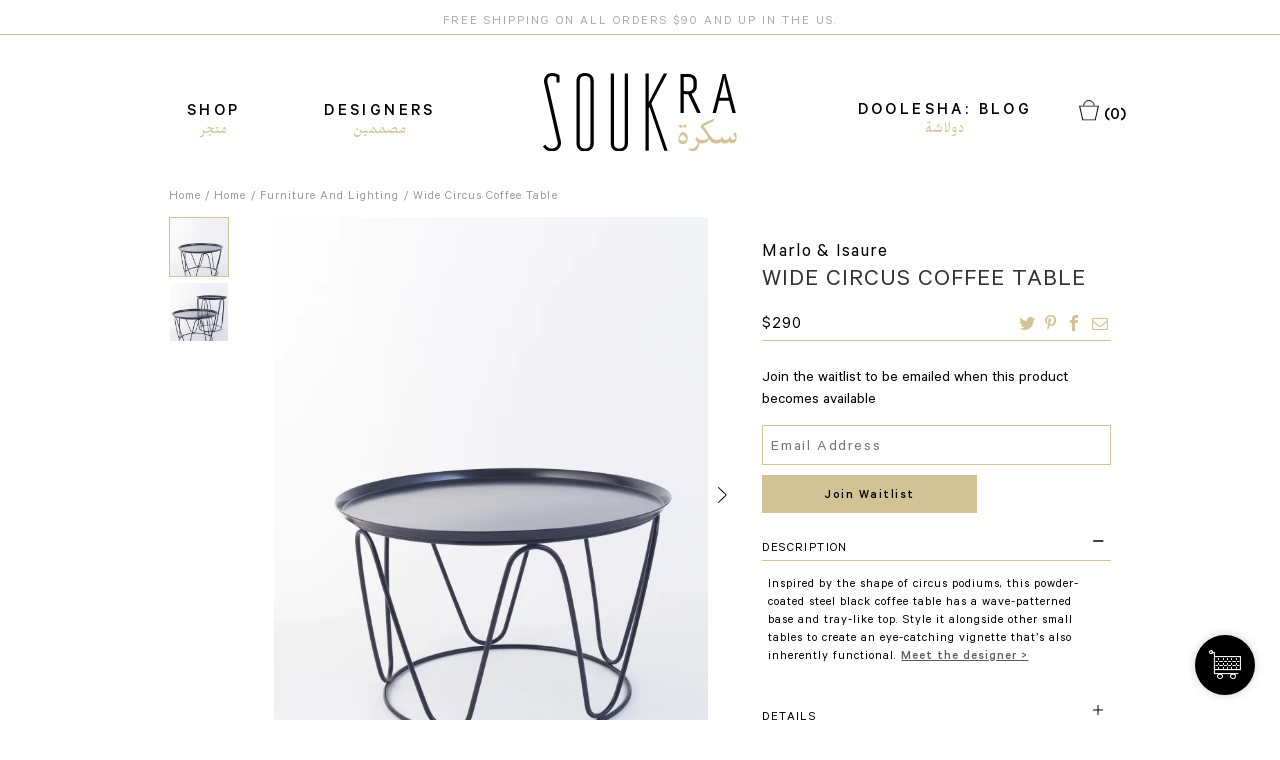

--- FILE ---
content_type: text/html; charset=UTF-8
request_url: https://soukra.co/product/wide-circus-coffee-table/
body_size: 51606
content:
<!doctype html>
<html lang="en-US" class="no-js">
	<head>
		<meta charset="UTF-8">
        <link href="https://soukra.co/wp-content/themes/soukra_2021/assets/img/favicon.png" rel="shortcut icon">
		<meta http-equiv="X-UA-Compatible" content="IE=edge,chrome=1">
		<meta name="viewport" content="width=device-width, initial-scale=1.0">
        <meta name="google-site-verification" content="MJMQxfus-eYuQReXhrdnZ1BLheVQzmRGY-Ybk7-PCpk" />
		<meta name="msvalidate.01" content="E8E9EF9B32FCD8689B4997755E1C3102" />
        <meta name="facebook-domain-verification" content="dn3fvj93kklu8a37dorqz4iphel25b" />
        <meta name="p:domain_verify" content="f405d75b646b2272ccd19b25c3ca03ec"/>
		<meta name='robots' content='index, follow, max-image-preview:large, max-snippet:-1, max-video-preview:-1' />
	<style>img:is([sizes="auto" i], [sizes^="auto," i]) { contain-intrinsic-size: 3000px 1500px }</style>
	
<!-- Google Tag Manager by PYS -->
    <script data-cfasync="false" data-pagespeed-no-defer>
	    window.dataLayerPYS = window.dataLayerPYS || [];
	</script>
<!-- End Google Tag Manager by PYS --><script>window._wca = window._wca || [];</script>

	<!-- This site is optimized with the Yoast SEO Premium plugin v26.2 (Yoast SEO v26.2) - https://yoast.com/wordpress/plugins/seo/ -->
	<title>Wide Circus coffee table - Soukra</title>
	<link rel="canonical" href="https://soukra.co/product/wide-circus-coffee-table/" />
	<meta property="og:locale" content="en_US" />
	<meta property="og:type" content="article" />
	<meta property="og:title" content="Wide Circus coffee table" />
	<meta property="og:url" content="https://soukra.co/product/wide-circus-coffee-table/" />
	<meta property="og:site_name" content="Soukra" />
	<meta property="article:publisher" content="https://www.facebook.com/shopsoukra/" />
	<meta property="article:modified_time" content="2021-08-23T21:18:46+00:00" />
	<meta property="og:image" content="https://i2.wp.com/soukra.co/wp-content/uploads/2019/07/MI_CIRC_W_T_HZ_2418.jpg?fit=2325%2C2082&ssl=1" />
	<meta property="og:image:width" content="2325" />
	<meta property="og:image:height" content="2082" />
	<meta property="og:image:type" content="image/jpeg" />
	<meta name="twitter:card" content="summary_large_image" />
	<meta name="twitter:site" content="@shopsoukra" />
	<script type="application/ld+json" class="yoast-schema-graph">{"@context":"https://schema.org","@graph":[{"@type":"WebPage","@id":"https://soukra.co/product/wide-circus-coffee-table/","url":"https://soukra.co/product/wide-circus-coffee-table/","name":"Wide Circus coffee table - Soukra","isPartOf":{"@id":"https://soukra.co/#website"},"primaryImageOfPage":{"@id":"https://soukra.co/product/wide-circus-coffee-table/#primaryimage"},"image":{"@id":"https://soukra.co/product/wide-circus-coffee-table/#primaryimage"},"thumbnailUrl":"https://i0.wp.com/soukra.co/wp-content/uploads/2019/07/MI_CIRC_W_T_HZ_2418.jpg?fit=2325%2C2082&ssl=1","datePublished":"2019-07-05T11:37:19+00:00","dateModified":"2021-08-23T21:18:46+00:00","breadcrumb":{"@id":"https://soukra.co/product/wide-circus-coffee-table/#breadcrumb"},"inLanguage":"en-US","potentialAction":[{"@type":"ReadAction","target":["https://soukra.co/product/wide-circus-coffee-table/"]}]},{"@type":"ImageObject","inLanguage":"en-US","@id":"https://soukra.co/product/wide-circus-coffee-table/#primaryimage","url":"https://i0.wp.com/soukra.co/wp-content/uploads/2019/07/MI_CIRC_W_T_HZ_2418.jpg?fit=2325%2C2082&ssl=1","contentUrl":"https://i0.wp.com/soukra.co/wp-content/uploads/2019/07/MI_CIRC_W_T_HZ_2418.jpg?fit=2325%2C2082&ssl=1","width":2325,"height":2082},{"@type":"BreadcrumbList","@id":"https://soukra.co/product/wide-circus-coffee-table/#breadcrumb","itemListElement":[{"@type":"ListItem","position":1,"name":"Home","item":"https://soukra.co/"},{"@type":"ListItem","position":2,"name":"Shop All","item":"https://soukra.co/shop/"},{"@type":"ListItem","position":3,"name":"Wide Circus coffee table"}]},{"@type":"WebSite","@id":"https://soukra.co/#website","url":"https://soukra.co/","name":"Soukra","description":"We showcase home goods, apparel, skincare and specialty food from Tunisia’s designers and entrepreneurs.","publisher":{"@id":"https://soukra.co/#organization"},"potentialAction":[{"@type":"SearchAction","target":{"@type":"EntryPoint","urlTemplate":"https://soukra.co/?s={search_term_string}"},"query-input":{"@type":"PropertyValueSpecification","valueRequired":true,"valueName":"search_term_string"}}],"inLanguage":"en-US"},{"@type":"Organization","@id":"https://soukra.co/#organization","name":"Soukra","url":"https://soukra.co/","logo":{"@type":"ImageObject","inLanguage":"en-US","@id":"https://soukra.co/#/schema/logo/image/","url":"https://i0.wp.com/soukra.co/wp-content/uploads/2017/11/logo.jpg?fit=1056%2C442&ssl=1","contentUrl":"https://i0.wp.com/soukra.co/wp-content/uploads/2017/11/logo.jpg?fit=1056%2C442&ssl=1","width":1056,"height":442,"caption":"Soukra"},"image":{"@id":"https://soukra.co/#/schema/logo/image/"},"sameAs":["https://www.facebook.com/shopsoukra/","https://x.com/shopsoukra","https://www.instagram.com/shopsoukra/","https://www.pinterest.com/shopsoukra/"]}]}</script>
	<!-- / Yoast SEO Premium plugin. -->


<link rel='dns-prefetch' href='//static.klaviyo.com' />
<link rel='dns-prefetch' href='//www.dwin1.com' />
<link rel='dns-prefetch' href='//stats.wp.com' />
<link rel='dns-prefetch' href='//hcaptcha.com' />
<link rel='preconnect' href='//i0.wp.com' />
<script type='text/javascript' id='pinterest-version-script'>console.log('PixelYourSite Pinterest version 6.0.1');</script>
<script>
window._wpemojiSettings = {"baseUrl":"https:\/\/s.w.org\/images\/core\/emoji\/16.0.1\/72x72\/","ext":".png","svgUrl":"https:\/\/s.w.org\/images\/core\/emoji\/16.0.1\/svg\/","svgExt":".svg","source":{"concatemoji":"https:\/\/soukra.co\/wp-includes\/js\/wp-emoji-release.min.js?ver=6d39e6c22436ddd4b6fae2a5516fc189"}};
/*! This file is auto-generated */
!function(s,n){var o,i,e;function c(e){try{var t={supportTests:e,timestamp:(new Date).valueOf()};sessionStorage.setItem(o,JSON.stringify(t))}catch(e){}}function p(e,t,n){e.clearRect(0,0,e.canvas.width,e.canvas.height),e.fillText(t,0,0);var t=new Uint32Array(e.getImageData(0,0,e.canvas.width,e.canvas.height).data),a=(e.clearRect(0,0,e.canvas.width,e.canvas.height),e.fillText(n,0,0),new Uint32Array(e.getImageData(0,0,e.canvas.width,e.canvas.height).data));return t.every(function(e,t){return e===a[t]})}function u(e,t){e.clearRect(0,0,e.canvas.width,e.canvas.height),e.fillText(t,0,0);for(var n=e.getImageData(16,16,1,1),a=0;a<n.data.length;a++)if(0!==n.data[a])return!1;return!0}function f(e,t,n,a){switch(t){case"flag":return n(e,"\ud83c\udff3\ufe0f\u200d\u26a7\ufe0f","\ud83c\udff3\ufe0f\u200b\u26a7\ufe0f")?!1:!n(e,"\ud83c\udde8\ud83c\uddf6","\ud83c\udde8\u200b\ud83c\uddf6")&&!n(e,"\ud83c\udff4\udb40\udc67\udb40\udc62\udb40\udc65\udb40\udc6e\udb40\udc67\udb40\udc7f","\ud83c\udff4\u200b\udb40\udc67\u200b\udb40\udc62\u200b\udb40\udc65\u200b\udb40\udc6e\u200b\udb40\udc67\u200b\udb40\udc7f");case"emoji":return!a(e,"\ud83e\udedf")}return!1}function g(e,t,n,a){var r="undefined"!=typeof WorkerGlobalScope&&self instanceof WorkerGlobalScope?new OffscreenCanvas(300,150):s.createElement("canvas"),o=r.getContext("2d",{willReadFrequently:!0}),i=(o.textBaseline="top",o.font="600 32px Arial",{});return e.forEach(function(e){i[e]=t(o,e,n,a)}),i}function t(e){var t=s.createElement("script");t.src=e,t.defer=!0,s.head.appendChild(t)}"undefined"!=typeof Promise&&(o="wpEmojiSettingsSupports",i=["flag","emoji"],n.supports={everything:!0,everythingExceptFlag:!0},e=new Promise(function(e){s.addEventListener("DOMContentLoaded",e,{once:!0})}),new Promise(function(t){var n=function(){try{var e=JSON.parse(sessionStorage.getItem(o));if("object"==typeof e&&"number"==typeof e.timestamp&&(new Date).valueOf()<e.timestamp+604800&&"object"==typeof e.supportTests)return e.supportTests}catch(e){}return null}();if(!n){if("undefined"!=typeof Worker&&"undefined"!=typeof OffscreenCanvas&&"undefined"!=typeof URL&&URL.createObjectURL&&"undefined"!=typeof Blob)try{var e="postMessage("+g.toString()+"("+[JSON.stringify(i),f.toString(),p.toString(),u.toString()].join(",")+"));",a=new Blob([e],{type:"text/javascript"}),r=new Worker(URL.createObjectURL(a),{name:"wpTestEmojiSupports"});return void(r.onmessage=function(e){c(n=e.data),r.terminate(),t(n)})}catch(e){}c(n=g(i,f,p,u))}t(n)}).then(function(e){for(var t in e)n.supports[t]=e[t],n.supports.everything=n.supports.everything&&n.supports[t],"flag"!==t&&(n.supports.everythingExceptFlag=n.supports.everythingExceptFlag&&n.supports[t]);n.supports.everythingExceptFlag=n.supports.everythingExceptFlag&&!n.supports.flag,n.DOMReady=!1,n.readyCallback=function(){n.DOMReady=!0}}).then(function(){return e}).then(function(){var e;n.supports.everything||(n.readyCallback(),(e=n.source||{}).concatemoji?t(e.concatemoji):e.wpemoji&&e.twemoji&&(t(e.twemoji),t(e.wpemoji)))}))}((window,document),window._wpemojiSettings);
</script>
<link rel='stylesheet' id='soukra-custom-styles-css' href='https://soukra.co/wp-content/themes/soukra_2021/style.css?ver=1644893915' type='text/css' media='all' />
<link rel='stylesheet' id='acfwf-wc-cart-block-integration-css' href='https://soukra.co/wp-content/plugins/advanced-coupons-for-woocommerce-free/dist/assets/index-467dde24.css?ver=1766051317' type='text/css' media='all' />
<link rel='stylesheet' id='acfwf-wc-checkout-block-integration-css' href='https://soukra.co/wp-content/plugins/advanced-coupons-for-woocommerce-free/dist/assets/index-2a7d8588.css?ver=1766051317' type='text/css' media='all' />
<link rel='stylesheet' id='yotpoSideBootomLineStylesheet-css' href='https://soukra.co/wp-content/plugins/yotpo-social-reviews-for-woocommerce/lib/utils/../../assets/css/bottom-line.css?ver=6d39e6c22436ddd4b6fae2a5516fc189' type='text/css' media='all' />
<link rel='stylesheet' id='sbi_styles-css' href='https://soukra.co/wp-content/plugins/instagram-feed/css/sbi-styles.min.css?ver=6.9.1' type='text/css' media='all' />
<style id='wp-emoji-styles-inline-css' type='text/css'>

	img.wp-smiley, img.emoji {
		display: inline !important;
		border: none !important;
		box-shadow: none !important;
		height: 1em !important;
		width: 1em !important;
		margin: 0 0.07em !important;
		vertical-align: -0.1em !important;
		background: none !important;
		padding: 0 !important;
	}
</style>
<link rel='stylesheet' id='wp-block-library-css' href='https://soukra.co/wp-includes/css/dist/block-library/style.min.css?ver=6d39e6c22436ddd4b6fae2a5516fc189' type='text/css' media='all' />
<style id='classic-theme-styles-inline-css' type='text/css'>
/*! This file is auto-generated */
.wp-block-button__link{color:#fff;background-color:#32373c;border-radius:9999px;box-shadow:none;text-decoration:none;padding:calc(.667em + 2px) calc(1.333em + 2px);font-size:1.125em}.wp-block-file__button{background:#32373c;color:#fff;text-decoration:none}
</style>
<link rel='stylesheet' id='acfw-blocks-frontend-css' href='https://soukra.co/wp-content/plugins/advanced-coupons-for-woocommerce-free/css/acfw-blocks-frontend.css?ver=4.7.1' type='text/css' media='all' />
<link rel='stylesheet' id='woocommerce-add-to-cart-form-style-css' href='https://soukra.co/wp-content/plugins/woocommerce/assets/client/blocks/woocommerce/add-to-cart-form-style.css?ver=6d39e6c22436ddd4b6fae2a5516fc189' type='text/css' media='all' />
<style id='woocommerce-product-button-style-inline-css' type='text/css'>
.wp-block-button.wc-block-components-product-button{align-items:center;display:flex;flex-direction:column;gap:12px;justify-content:center;white-space:normal;word-break:break-word}.wp-block-button.wc-block-components-product-button.is-style-outline .wp-block-button__link{border:2px solid}.wp-block-button.wc-block-components-product-button.is-style-outline .wp-block-button__link:not(.has-text-color){color:currentColor}.wp-block-button.wc-block-components-product-button.is-style-outline .wp-block-button__link:not(.has-background){background-color:transparent;background-image:none}.wp-block-button.wc-block-components-product-button.has-custom-width .wp-block-button__link{box-sizing:border-box}.wp-block-button.wc-block-components-product-button.wp-block-button__width-25 .wp-block-button__link{width:25%}.wp-block-button.wc-block-components-product-button.wp-block-button__width-50 .wp-block-button__link{width:50%}.wp-block-button.wc-block-components-product-button.wp-block-button__width-75 .wp-block-button__link{width:75%}.wp-block-button.wc-block-components-product-button.wp-block-button__width-100 .wp-block-button__link{width:100%}.wp-block-button.wc-block-components-product-button .wp-block-button__link{display:inline-flex;font-size:1em;justify-content:center;text-align:center;white-space:normal;width:auto;word-break:break-word}.wp-block-button.wc-block-components-product-button a[hidden]{display:none}@keyframes slideOut{0%{transform:translateY(0)}to{transform:translateY(-100%)}}@keyframes slideIn{0%{opacity:0;transform:translateY(90%)}to{opacity:1;transform:translate(0)}}.wp-block-button.wc-block-components-product-button.align-left{align-items:flex-start}.wp-block-button.wc-block-components-product-button.align-right{align-items:flex-end}.wp-block-button.wc-block-components-product-button .wc-block-components-product-button__button{align-items:center;border-style:none;display:inline-flex;justify-content:center;line-height:inherit;overflow:hidden;white-space:normal;word-break:break-word}.wp-block-button.wc-block-components-product-button .wc-block-components-product-button__button span.wc-block-slide-out{animation:slideOut .1s linear 1 normal forwards}.wp-block-button.wc-block-components-product-button .wc-block-components-product-button__button span.wc-block-slide-in{animation:slideIn .1s linear 1 normal}.wp-block-button.wc-block-components-product-button .wc-block-components-product-button__button--placeholder{background-color:currentColor!important;border:0!important;border-radius:.25rem;box-shadow:none;color:currentColor!important;display:block;line-height:1;max-width:100%!important;min-height:3em;min-width:8em;opacity:.15;outline:0!important;overflow:hidden!important;pointer-events:none;position:relative!important;width:100%;z-index:1}.wp-block-button.wc-block-components-product-button .wc-block-components-product-button__button--placeholder>*{visibility:hidden}.wp-block-button.wc-block-components-product-button .wc-block-components-product-button__button--placeholder:after{animation:loading__animation 1.5s ease-in-out infinite;background-image:linear-gradient(90deg,currentColor,hsla(0,0%,96%,.302),currentColor);background-repeat:no-repeat;content:" ";display:block;height:100%;left:0;position:absolute;right:0;top:0;transform:translateX(-100%)}@keyframes loading__animation{to{transform:translateX(100%)}}@media screen and (prefers-reduced-motion:reduce){.wp-block-button.wc-block-components-product-button .wc-block-components-product-button__button--placeholder{animation:none}}.wc-block-all-products .wp-block-button.wc-block-components-product-button{margin-bottom:12px}.theme-twentytwentyone .editor-styles-wrapper .wc-block-components-product-button .wp-block-button__link{background-color:var(--button--color-background);border-color:var(--button--color-background);color:var(--button--color-text)}

</style>
<style id='woocommerce-product-collection-style-inline-css' type='text/css'>
.wp-block-woocommerce-product-collection .wc-block-components-product-stock-indicator{text-align:center}.wc-block-components-notice-banner .wc-block-components-button.wc-block-components-notice-banner__dismiss[hidden]{display:none}

</style>
<style id='woocommerce-product-filters-style-inline-css' type='text/css'>
:where(.wc-block-product-filters){--top-padding:var(--wp-admin--admin-bar--height);display:inline-flex}@media(max-width:782px){:where(.wc-block-product-filters){--top-padding:var(--adminbar-mobile-padding,0)}}:where(.wc-block-product-filters) .wc-block-product-filters__close-overlay,:where(.wc-block-product-filters) .wc-block-product-filters__open-overlay{align-items:center;background:transparent;border:transparent;color:inherit;display:flex;font-size:.875em;padding:0}:where(.wc-block-product-filters) .wc-block-product-filters__close-overlay svg,:where(.wc-block-product-filters) .wc-block-product-filters__open-overlay svg{fill:currentColor}:where(.wc-block-product-filters) .wc-block-product-filters__close-overlay span,:where(.wc-block-product-filters) .wc-block-product-filters__open-overlay span{padding:0 5px}:where(.wc-block-product-filters) .wc-block-product-filters__open-overlay svg{height:var(--wc-product-filters-overlay-icon-size,1.5em);width:var(--wc-product-filters-overlay-icon-size,1.5em)}:where(.wc-block-product-filters) .wc-block-product-filters__overlay{background-color:transparent;inset:0;pointer-events:none;position:fixed;top:var(--top-padding);transition:background-color .5s;z-index:9999}:where(.wc-block-product-filters) .wc-block-product-filters__overlay-wrapper{height:100%;position:relative;width:100%}:where(.wc-block-product-filters) .wc-block-product-filters__overlay-dialog{background-color:var(--wc-product-filters-overlay-background-color,var(--wc-product-filters-background-color,var(--wp--preset--color--base,#fff)));color:var(--wc-product-filters-overlay-text-color,var(--wc-product-filters-text-color,var(--wp--preset--color--base,#111)));display:flex!important;flex-direction:column;gap:var(--wp--preset--spacing--40);inset:0;max-height:100%;position:absolute;transform:translateY(100vh);transition:none}:where(.wc-block-product-filters) .wc-block-product-filters__overlay-header{display:flex;flex-flow:row-reverse;padding:var(--wp--preset--spacing--30) var(--wp--preset--spacing--40) 0}:where(.wc-block-product-filters) .wc-block-product-filters__overlay-content{display:flex;flex-direction:column;flex-grow:1;gap:var(--wc-product-filter-block-spacing,var(--wp--style--block-gap,1.2rem));overflow-y:scroll;padding:0 var(--wp--preset--spacing--40)}:where(.wc-block-product-filters) .wc-block-product-filters__overlay-content>:first-child{margin-top:0}:where(.wc-block-product-filters) .wc-block-product-filters__overlay-footer{box-shadow:0 -4px 8px 0 rgba(0,0,0,.102);padding:var(--wp--preset--spacing--30) var(--wp--preset--spacing--40)}:where(.wc-block-product-filters) .wc-block-product-filters__apply{width:100%}:where(.wc-block-product-filters).is-overlay-opened .wc-block-product-filters__overlay{background-color:rgba(95,95,95,.35);pointer-events:auto;z-index:9999}:where(.wc-block-product-filters).is-overlay-opened .wc-block-product-filters__overlay-dialog{color:var(--wc-product-filters-overlay-color,inherit);transform:translateY(0);transition:transform .5s}@media(min-width:601px){:where(.wc-block-product-filters),:where(.wc-block-product-filters).is-overlay-opened{display:flex}:where(.wc-block-product-filters) .wc-block-product-filters__open-overlay,:where(.wc-block-product-filters) .wc-block-product-filters__overlay-footer,:where(.wc-block-product-filters) .wc-block-product-filters__overlay-header,:where(.wc-block-product-filters).is-overlay-opened .wc-block-product-filters__open-overlay,:where(.wc-block-product-filters).is-overlay-opened .wc-block-product-filters__overlay-footer,:where(.wc-block-product-filters).is-overlay-opened .wc-block-product-filters__overlay-header{display:none}:where(.wc-block-product-filters) .wc-block-product-filters__overlay,:where(.wc-block-product-filters).is-overlay-opened .wc-block-product-filters__overlay{background:inherit;color:inherit;inset:0;pointer-events:auto;position:relative;transition:none}:where(.wc-block-product-filters) .wc-block-product-filters__overlay-wrapper,:where(.wc-block-product-filters).is-overlay-opened .wc-block-product-filters__overlay-wrapper{background:inherit;color:inherit;height:auto;width:auto}:where(.wc-block-product-filters) .wc-block-product-filters__overlay-dialog,:where(.wc-block-product-filters).is-overlay-opened .wc-block-product-filters__overlay-dialog{background:inherit;color:inherit;position:relative;transform:none}:where(.wc-block-product-filters) .wc-block-product-filters__overlay-content,:where(.wc-block-product-filters).is-overlay-opened .wc-block-product-filters__overlay-content{background:inherit;color:inherit;flex-grow:1;overflow:visible;padding:0}}@media(max-width:600px){:where(.wc-block-product-filters) .wc-block-product-filters__overlay-content .wp-block-group{display:block}:where(.wc-block-product-filters) .wc-block-product-filters__overlay-content .wp-block-group>div{margin:20px 0}}.wc-block-product-filter--hidden{display:none}

</style>
<link rel='stylesheet' id='woocommerce-product-filter-price-slider-style-css' href='https://soukra.co/wp-content/plugins/woocommerce/assets/client/blocks/woocommerce/product-filter-price-slider-style.css?ver=6d39e6c22436ddd4b6fae2a5516fc189' type='text/css' media='all' />
<style id='woocommerce-product-filter-removable-chips-style-inline-css' type='text/css'>
.wc-block-product-filter-removable-chips.is-vertical .wc-block-product-filter-removable-chips__items{flex-direction:column}.wc-block-product-filter-removable-chips.is-content-justification-center .wc-block-product-filter-removable-chips__items{justify-content:center}.wc-block-product-filter-removable-chips.is-content-justification-right .wc-block-product-filter-removable-chips__items{justify-content:flex-end}.wc-block-product-filter-removable-chips.is-content-justification-space-between .wc-block-product-filter-removable-chips__items{justify-content:space-between}.wc-block-product-filter-removable-chips.is-horizontal .wc-block-product-filter-removable-chips__items{width:100%}.wc-block-product-filter-removable-chips__items{color:var(--wc-product-filter-removable-chips-text,currentColor);display:inline-flex;flex-wrap:wrap;gap:4px;list-style:none;margin:0;padding:0}.wc-block-product-filter-removable-chips__items .wc-block-product-filter-removable-chips__item{align-items:center;appearance:none;background:var(--wc-product-filter-removable-chips-background,transparent);border:1px solid var(--wc-product-filter-removable-chips-border,color-mix(in srgb,currentColor 20%,transparent));border-radius:2px;display:flex;font-size:.875em;gap:8px;justify-content:space-between;padding:.25em .75em}.wc-block-product-filter-removable-chips__items .wc-block-product-filter-removable-chips__item .wc-block-product-filter-removable-chips__remove{align-items:center;background-color:transparent;border:none;color:var(--wc-product-filter-removable-chips-text,currentColor);cursor:pointer;display:flex;margin:0;padding:0}.wc-block-product-filter-removable-chips__items .wc-block-product-filter-removable-chips__item .wc-block-product-filter-removable-chips__remove .wc-block-product-filter-removable-chips__remove-icon{fill:currentColor}

</style>
<style id='woocommerce-product-filter-checkbox-list-style-inline-css' type='text/css'>
.wc-block-product-filter-checkbox-list__list{list-style:none outside;margin:0;padding:0}.wc-block-product-filter-checkbox-list__label{align-items:center;display:inline-flex;gap:.625em}.wc-block-product-filter-checkbox-list__item .wc-block-product-filter-checkbox-list__label{margin-bottom:0}:where(.wc-block-product-filter-checkbox-list__input-wrapper){display:block;position:relative}.wc-block-product-filter-checkbox-list__input-wrapper:before{background:currentColor;border-radius:2px;content:"";height:1em;left:0;opacity:.1;pointer-events:none;position:absolute;top:0;width:1em}.has-option-element-color .wc-block-product-filter-checkbox-list__input-wrapper:before{display:none}input[type=checkbox].wc-block-product-filter-checkbox-list__input{appearance:none;background:var(--wc-product-filter-checkbox-list-option-element,transparent);border:1px solid var(--wc-product-filter-checkbox-list-option-element-border,transparent);border-radius:2px;color:inherit;cursor:pointer;display:block;font-size:inherit;height:1em;margin:0;width:1em}input[type=checkbox].wc-block-product-filter-checkbox-list__input:focus{outline-color:var(--wc-product-filter-checkbox-list-option-element-border,currentColor);outline-width:1px}svg.wc-block-product-filter-checkbox-list__mark{box-sizing:border-box;color:var(--wc-product-filter-checkbox-list-option-element-selected,currentColor);display:none;height:1em;left:0;padding:.2em;position:absolute;top:0;width:1em}input[type=checkbox].wc-block-product-filter-checkbox-list__input:checked:after,input[type=checkbox].wc-block-product-filter-checkbox-list__input:checked:before{content:none}input[type=checkbox].wc-block-product-filter-checkbox-list__input:checked+.wc-block-product-filter-checkbox-list__mark{display:block;pointer-events:none}:where(.wc-block-product-filter-checkbox-list__text-wrapper){align-items:center;display:inline-flex;font-size:.875em;gap:4px}.wc-block-product-filter-checkbox-list__show-more{appearance:none;background:transparent;border:none;font-family:inherit;padding:0;text-decoration:underline}

</style>
<style id='woocommerce-product-filter-chips-style-inline-css' type='text/css'>
:where(.wc-block-product-filter-chips__items){display:flex;flex-wrap:wrap;gap:4px}.wc-block-product-filter-chips__item{appearance:none;background:transparent;border:1px solid color-mix(in srgb,currentColor 20%,transparent);border-radius:2px;color:var(--wc-product-filter-chips-text,currentColor);cursor:pointer;font-family:inherit;font-size:.875em;padding:4px 8px}.has-chip-text-color .wc-block-product-filter-chips__item{color:var(--wc-product-filter-chips-text)}.has-chip-background-color .wc-block-product-filter-chips__item{background:var(--wc-product-filter-chips-background)}.has-chip-border-color .wc-block-product-filter-chips__item{border-color:var(--wc-product-filter-chips-border)}.wc-block-product-filter-chips__item[aria-checked=true]{background:currentColor}.has-selected-chip-text-color .wc-block-product-filter-chips__item[aria-checked=true]{color:var(--wc-product-filter-chips-selected-text)}.has-selected-chip-background-color .wc-block-product-filter-chips__item[aria-checked=true]{background:var(--wc-product-filter-chips-selected-background)}.has-selected-chip-border-color .wc-block-product-filter-chips__item[aria-checked=true]{border-color:var(--wc-product-filter-chips-selected-border)}:where(.wc-block-product-filter-chips__label){align-items:center;display:inline-flex;gap:4px}.wc-block-product-filter-chips:not(.has-selected-chip-text-color) .wc-block-product-filter-chips__item[aria-checked=true]>.wc-block-product-filter-chips__label{filter:invert(100%)}.wc-block-product-filter-chips__show-more{appearance:none;background:transparent;border:none;font-family:inherit;padding:0;text-decoration:underline}

</style>
<link rel='stylesheet' id='woocommerce-product-gallery-style-css' href='https://soukra.co/wp-content/plugins/woocommerce/assets/client/blocks/woocommerce/product-gallery-style.css?ver=6d39e6c22436ddd4b6fae2a5516fc189' type='text/css' media='all' />
<style id='woocommerce-product-template-style-inline-css' type='text/css'>
.wc-block-product-template{list-style:none;margin-bottom:0;margin-top:0;max-width:100%;padding:0}.wc-block-product-template.wc-block-product-template{background:none}.wc-block-product-template.is-flex-container{display:flex;flex-direction:row;flex-wrap:wrap;gap:1.25em}.wc-block-product-template.is-flex-container>li{list-style:none;margin:0;width:100%}@media(min-width:600px){.wc-block-product-template.is-flex-container.is-flex-container.columns-2>li{width:calc(50% - .625em)}.wc-block-product-template.is-flex-container.is-flex-container.columns-3>li{width:calc(33.33333% - .83333em)}.wc-block-product-template.is-flex-container.is-flex-container.columns-4>li{width:calc(25% - .9375em)}.wc-block-product-template.is-flex-container.is-flex-container.columns-5>li{width:calc(20% - 1em)}.wc-block-product-template.is-flex-container.is-flex-container.columns-6>li{width:calc(16.66667% - 1.04167em)}}.wc-block-product-template__responsive{grid-gap:1.25em;display:grid}.wc-block-product-template__responsive.columns-2{grid-template-columns:repeat(auto-fill,minmax(max(150px,calc(50% - .625em)),1fr))}.wc-block-product-template__responsive.columns-3{grid-template-columns:repeat(auto-fill,minmax(max(150px,calc(33.33333% - .83333em)),1fr))}.wc-block-product-template__responsive.columns-4{grid-template-columns:repeat(auto-fill,minmax(max(150px,calc(25% - .9375em)),1fr))}.wc-block-product-template__responsive.columns-5{grid-template-columns:repeat(auto-fill,minmax(max(150px,calc(20% - 1em)),1fr))}.wc-block-product-template__responsive.columns-6{grid-template-columns:repeat(auto-fill,minmax(max(150px,calc(16.66667% - 1.04167em)),1fr))}.wc-block-product-template__responsive>li{margin-block-start:0}:where(.wc-block-product-template .wc-block-product)>:not(:last-child){margin-bottom:.75rem;margin-top:0}.is-product-collection-layout-list .wc-block-product:not(:last-child){margin-bottom:1.2rem}

</style>
<link rel='stylesheet' id='mediaelement-css' href='https://soukra.co/wp-includes/js/mediaelement/mediaelementplayer-legacy.min.css?ver=4.2.17' type='text/css' media='all' />
<link rel='stylesheet' id='wp-mediaelement-css' href='https://soukra.co/wp-includes/js/mediaelement/wp-mediaelement.min.css?ver=6d39e6c22436ddd4b6fae2a5516fc189' type='text/css' media='all' />
<style id='jetpack-sharing-buttons-style-inline-css' type='text/css'>
.jetpack-sharing-buttons__services-list{display:flex;flex-direction:row;flex-wrap:wrap;gap:0;list-style-type:none;margin:5px;padding:0}.jetpack-sharing-buttons__services-list.has-small-icon-size{font-size:12px}.jetpack-sharing-buttons__services-list.has-normal-icon-size{font-size:16px}.jetpack-sharing-buttons__services-list.has-large-icon-size{font-size:24px}.jetpack-sharing-buttons__services-list.has-huge-icon-size{font-size:36px}@media print{.jetpack-sharing-buttons__services-list{display:none!important}}.editor-styles-wrapper .wp-block-jetpack-sharing-buttons{gap:0;padding-inline-start:0}ul.jetpack-sharing-buttons__services-list.has-background{padding:1.25em 2.375em}
</style>
<style id='global-styles-inline-css' type='text/css'>
:root{--wp--preset--aspect-ratio--square: 1;--wp--preset--aspect-ratio--4-3: 4/3;--wp--preset--aspect-ratio--3-4: 3/4;--wp--preset--aspect-ratio--3-2: 3/2;--wp--preset--aspect-ratio--2-3: 2/3;--wp--preset--aspect-ratio--16-9: 16/9;--wp--preset--aspect-ratio--9-16: 9/16;--wp--preset--color--black: #000000;--wp--preset--color--cyan-bluish-gray: #abb8c3;--wp--preset--color--white: #ffffff;--wp--preset--color--pale-pink: #f78da7;--wp--preset--color--vivid-red: #cf2e2e;--wp--preset--color--luminous-vivid-orange: #ff6900;--wp--preset--color--luminous-vivid-amber: #fcb900;--wp--preset--color--light-green-cyan: #7bdcb5;--wp--preset--color--vivid-green-cyan: #00d084;--wp--preset--color--pale-cyan-blue: #8ed1fc;--wp--preset--color--vivid-cyan-blue: #0693e3;--wp--preset--color--vivid-purple: #9b51e0;--wp--preset--gradient--vivid-cyan-blue-to-vivid-purple: linear-gradient(135deg,rgba(6,147,227,1) 0%,rgb(155,81,224) 100%);--wp--preset--gradient--light-green-cyan-to-vivid-green-cyan: linear-gradient(135deg,rgb(122,220,180) 0%,rgb(0,208,130) 100%);--wp--preset--gradient--luminous-vivid-amber-to-luminous-vivid-orange: linear-gradient(135deg,rgba(252,185,0,1) 0%,rgba(255,105,0,1) 100%);--wp--preset--gradient--luminous-vivid-orange-to-vivid-red: linear-gradient(135deg,rgba(255,105,0,1) 0%,rgb(207,46,46) 100%);--wp--preset--gradient--very-light-gray-to-cyan-bluish-gray: linear-gradient(135deg,rgb(238,238,238) 0%,rgb(169,184,195) 100%);--wp--preset--gradient--cool-to-warm-spectrum: linear-gradient(135deg,rgb(74,234,220) 0%,rgb(151,120,209) 20%,rgb(207,42,186) 40%,rgb(238,44,130) 60%,rgb(251,105,98) 80%,rgb(254,248,76) 100%);--wp--preset--gradient--blush-light-purple: linear-gradient(135deg,rgb(255,206,236) 0%,rgb(152,150,240) 100%);--wp--preset--gradient--blush-bordeaux: linear-gradient(135deg,rgb(254,205,165) 0%,rgb(254,45,45) 50%,rgb(107,0,62) 100%);--wp--preset--gradient--luminous-dusk: linear-gradient(135deg,rgb(255,203,112) 0%,rgb(199,81,192) 50%,rgb(65,88,208) 100%);--wp--preset--gradient--pale-ocean: linear-gradient(135deg,rgb(255,245,203) 0%,rgb(182,227,212) 50%,rgb(51,167,181) 100%);--wp--preset--gradient--electric-grass: linear-gradient(135deg,rgb(202,248,128) 0%,rgb(113,206,126) 100%);--wp--preset--gradient--midnight: linear-gradient(135deg,rgb(2,3,129) 0%,rgb(40,116,252) 100%);--wp--preset--font-size--small: 13px;--wp--preset--font-size--medium: 20px;--wp--preset--font-size--large: 36px;--wp--preset--font-size--x-large: 42px;--wp--preset--spacing--20: 0.44rem;--wp--preset--spacing--30: 0.67rem;--wp--preset--spacing--40: 1rem;--wp--preset--spacing--50: 1.5rem;--wp--preset--spacing--60: 2.25rem;--wp--preset--spacing--70: 3.38rem;--wp--preset--spacing--80: 5.06rem;--wp--preset--shadow--natural: 6px 6px 9px rgba(0, 0, 0, 0.2);--wp--preset--shadow--deep: 12px 12px 50px rgba(0, 0, 0, 0.4);--wp--preset--shadow--sharp: 6px 6px 0px rgba(0, 0, 0, 0.2);--wp--preset--shadow--outlined: 6px 6px 0px -3px rgba(255, 255, 255, 1), 6px 6px rgba(0, 0, 0, 1);--wp--preset--shadow--crisp: 6px 6px 0px rgba(0, 0, 0, 1);}:where(.is-layout-flex){gap: 0.5em;}:where(.is-layout-grid){gap: 0.5em;}body .is-layout-flex{display: flex;}.is-layout-flex{flex-wrap: wrap;align-items: center;}.is-layout-flex > :is(*, div){margin: 0;}body .is-layout-grid{display: grid;}.is-layout-grid > :is(*, div){margin: 0;}:where(.wp-block-columns.is-layout-flex){gap: 2em;}:where(.wp-block-columns.is-layout-grid){gap: 2em;}:where(.wp-block-post-template.is-layout-flex){gap: 1.25em;}:where(.wp-block-post-template.is-layout-grid){gap: 1.25em;}.has-black-color{color: var(--wp--preset--color--black) !important;}.has-cyan-bluish-gray-color{color: var(--wp--preset--color--cyan-bluish-gray) !important;}.has-white-color{color: var(--wp--preset--color--white) !important;}.has-pale-pink-color{color: var(--wp--preset--color--pale-pink) !important;}.has-vivid-red-color{color: var(--wp--preset--color--vivid-red) !important;}.has-luminous-vivid-orange-color{color: var(--wp--preset--color--luminous-vivid-orange) !important;}.has-luminous-vivid-amber-color{color: var(--wp--preset--color--luminous-vivid-amber) !important;}.has-light-green-cyan-color{color: var(--wp--preset--color--light-green-cyan) !important;}.has-vivid-green-cyan-color{color: var(--wp--preset--color--vivid-green-cyan) !important;}.has-pale-cyan-blue-color{color: var(--wp--preset--color--pale-cyan-blue) !important;}.has-vivid-cyan-blue-color{color: var(--wp--preset--color--vivid-cyan-blue) !important;}.has-vivid-purple-color{color: var(--wp--preset--color--vivid-purple) !important;}.has-black-background-color{background-color: var(--wp--preset--color--black) !important;}.has-cyan-bluish-gray-background-color{background-color: var(--wp--preset--color--cyan-bluish-gray) !important;}.has-white-background-color{background-color: var(--wp--preset--color--white) !important;}.has-pale-pink-background-color{background-color: var(--wp--preset--color--pale-pink) !important;}.has-vivid-red-background-color{background-color: var(--wp--preset--color--vivid-red) !important;}.has-luminous-vivid-orange-background-color{background-color: var(--wp--preset--color--luminous-vivid-orange) !important;}.has-luminous-vivid-amber-background-color{background-color: var(--wp--preset--color--luminous-vivid-amber) !important;}.has-light-green-cyan-background-color{background-color: var(--wp--preset--color--light-green-cyan) !important;}.has-vivid-green-cyan-background-color{background-color: var(--wp--preset--color--vivid-green-cyan) !important;}.has-pale-cyan-blue-background-color{background-color: var(--wp--preset--color--pale-cyan-blue) !important;}.has-vivid-cyan-blue-background-color{background-color: var(--wp--preset--color--vivid-cyan-blue) !important;}.has-vivid-purple-background-color{background-color: var(--wp--preset--color--vivid-purple) !important;}.has-black-border-color{border-color: var(--wp--preset--color--black) !important;}.has-cyan-bluish-gray-border-color{border-color: var(--wp--preset--color--cyan-bluish-gray) !important;}.has-white-border-color{border-color: var(--wp--preset--color--white) !important;}.has-pale-pink-border-color{border-color: var(--wp--preset--color--pale-pink) !important;}.has-vivid-red-border-color{border-color: var(--wp--preset--color--vivid-red) !important;}.has-luminous-vivid-orange-border-color{border-color: var(--wp--preset--color--luminous-vivid-orange) !important;}.has-luminous-vivid-amber-border-color{border-color: var(--wp--preset--color--luminous-vivid-amber) !important;}.has-light-green-cyan-border-color{border-color: var(--wp--preset--color--light-green-cyan) !important;}.has-vivid-green-cyan-border-color{border-color: var(--wp--preset--color--vivid-green-cyan) !important;}.has-pale-cyan-blue-border-color{border-color: var(--wp--preset--color--pale-cyan-blue) !important;}.has-vivid-cyan-blue-border-color{border-color: var(--wp--preset--color--vivid-cyan-blue) !important;}.has-vivid-purple-border-color{border-color: var(--wp--preset--color--vivid-purple) !important;}.has-vivid-cyan-blue-to-vivid-purple-gradient-background{background: var(--wp--preset--gradient--vivid-cyan-blue-to-vivid-purple) !important;}.has-light-green-cyan-to-vivid-green-cyan-gradient-background{background: var(--wp--preset--gradient--light-green-cyan-to-vivid-green-cyan) !important;}.has-luminous-vivid-amber-to-luminous-vivid-orange-gradient-background{background: var(--wp--preset--gradient--luminous-vivid-amber-to-luminous-vivid-orange) !important;}.has-luminous-vivid-orange-to-vivid-red-gradient-background{background: var(--wp--preset--gradient--luminous-vivid-orange-to-vivid-red) !important;}.has-very-light-gray-to-cyan-bluish-gray-gradient-background{background: var(--wp--preset--gradient--very-light-gray-to-cyan-bluish-gray) !important;}.has-cool-to-warm-spectrum-gradient-background{background: var(--wp--preset--gradient--cool-to-warm-spectrum) !important;}.has-blush-light-purple-gradient-background{background: var(--wp--preset--gradient--blush-light-purple) !important;}.has-blush-bordeaux-gradient-background{background: var(--wp--preset--gradient--blush-bordeaux) !important;}.has-luminous-dusk-gradient-background{background: var(--wp--preset--gradient--luminous-dusk) !important;}.has-pale-ocean-gradient-background{background: var(--wp--preset--gradient--pale-ocean) !important;}.has-electric-grass-gradient-background{background: var(--wp--preset--gradient--electric-grass) !important;}.has-midnight-gradient-background{background: var(--wp--preset--gradient--midnight) !important;}.has-small-font-size{font-size: var(--wp--preset--font-size--small) !important;}.has-medium-font-size{font-size: var(--wp--preset--font-size--medium) !important;}.has-large-font-size{font-size: var(--wp--preset--font-size--large) !important;}.has-x-large-font-size{font-size: var(--wp--preset--font-size--x-large) !important;}
:where(.wp-block-post-template.is-layout-flex){gap: 1.25em;}:where(.wp-block-post-template.is-layout-grid){gap: 1.25em;}
:where(.wp-block-columns.is-layout-flex){gap: 2em;}:where(.wp-block-columns.is-layout-grid){gap: 2em;}
:root :where(.wp-block-pullquote){font-size: 1.5em;line-height: 1.6;}
</style>
<link rel='stylesheet' id='caddy-public-css' href='https://soukra.co/wp-content/plugins/caddy/public/css/caddy-public.css?ver=2.1.2' type='text/css' media='all' />
<link rel='stylesheet' id='caddy-icons-css' href='https://soukra.co/wp-content/plugins/caddy/public/css/caddy-icons.css?ver=2.1.2' type='text/css' media='all' />
<link rel='stylesheet' id='contact-form-7-css' href='https://soukra.co/wp-content/plugins/contact-form-7/includes/css/styles.css?ver=6.1.2' type='text/css' media='all' />
<link rel='stylesheet' id='klaviyo-toolkit-css' href='https://soukra.co/wp-content/plugins/klaviyo-toolkit/public/css/kt-public.css?ver=1.8.8' type='text/css' media='all' />
<link rel='stylesheet' id='woo-gift-cards-lite-css' href='https://soukra.co/wp-content/plugins/woo-gift-cards-lite/public/css/woocommerce_gift_cards_lite-public.css?ver=3.1.5' type='text/css' media='all' />
<link rel='stylesheet' id='dashicons-css' href='https://soukra.co/wp-includes/css/dashicons.min.css?ver=6d39e6c22436ddd4b6fae2a5516fc189' type='text/css' media='all' />
<link rel='stylesheet' id='thickbox-css' href='https://soukra.co/wp-includes/js/thickbox/thickbox.css?ver=6d39e6c22436ddd4b6fae2a5516fc189' type='text/css' media='all' />
<link rel='stylesheet' id='woocommerce-layout-css' href='https://soukra.co/wp-content/plugins/woocommerce/assets/css/woocommerce-layout.css?ver=9.9.3' type='text/css' media='all' />
<style id='woocommerce-layout-inline-css' type='text/css'>

	.infinite-scroll .woocommerce-pagination {
		display: none;
	}
</style>
<link rel='stylesheet' id='woocommerce-smallscreen-css' href='https://soukra.co/wp-content/plugins/woocommerce/assets/css/woocommerce-smallscreen.css?ver=9.9.3' type='text/css' media='only screen and (max-width: 768px)' />
<link rel='stylesheet' id='woocommerce-general-css' href='https://soukra.co/wp-content/plugins/woocommerce/assets/css/woocommerce.css?ver=9.9.3' type='text/css' media='all' />
<style id='woocommerce-inline-inline-css' type='text/css'>
.woocommerce form .form-row .required { visibility: visible; }
</style>
<link rel='stylesheet' id='woocommerce-addons-css-css' href='https://soukra.co/wp-content/plugins/woocommerce-product-addons/assets/css/frontend/frontend.css?ver=7.7.0' type='text/css' media='all' />
<link rel='stylesheet' id='toastr-css-css' href='https://soukra.co/wp-content/plugins/caddy-premium/public/assets/css/toastr.min.css?ver=2.1.4' type='text/css' media='all' />
<link rel='stylesheet' id='caddy-premium-css' href='https://soukra.co/wp-content/plugins/caddy-premium/public/assets/css/caddy-premium-public.css?ver=2.1.4' type='text/css' media='all' />
<link rel='stylesheet' id='cc-premium-slick-css-css' href='https://soukra.co/wp-content/plugins/caddy-premium/public/assets/css/slick.min.css?ver=2.1.4' type='text/css' media='all' />
<link rel='stylesheet' id='brands-styles-css' href='https://soukra.co/wp-content/plugins/woocommerce/assets/css/brands.css?ver=9.9.3' type='text/css' media='all' />
<link rel='stylesheet' id='themestyle-css' href='https://soukra.co/wp-content/themes/soukra_2021/assets/css/app.css?ver=1631854026' type='text/css' media='all' />
<link rel='stylesheet' id='hypsostyle-css' href='https://soukra.co/wp-content/themes/soukra_2021/assets/css/custom-hypso.css?ver=1698157422' type='text/css' media='all' />
<link rel='stylesheet' id='color-frontend-css' href='https://soukra.co/wp-content/themes/soukra_2021/inc/woocommerce-custom-attribute/assets/css/frontend.css?ver=6d39e6c22436ddd4b6fae2a5516fc189' type='text/css' media='all' />
<link rel='stylesheet' id='wc_stripe_express_checkout_style-css' href='https://soukra.co/wp-content/plugins/woocommerce-gateway-stripe/build/express-checkout.css?ver=f49792bd42ded7e3e1cb' type='text/css' media='all' />
<link rel='stylesheet' id='wcwl_frontend-css' href='https://soukra.co/wp-content/plugins/woocommerce-waitlist/includes/css/src/wcwl_frontend.min.css?ver=2.4.16' type='text/css' media='all' />
<link rel='stylesheet' id='forget-about-shortcode-buttons-css' href='https://soukra.co/wp-content/plugins/forget-about-shortcode-buttons/public/css/button-styles.css?ver=2.1.3' type='text/css' media='all' />
<script type="text/template" id="tmpl-variation-template">
	<div class="woocommerce-variation-description">
		{{{ data.variation.variation_description }}}
	</div>

	<div class="woocommerce-variation-price">
		{{{ data.variation.price_html }}}
	</div>

	<div class="woocommerce-variation-availability">
		{{{ data.variation.availability_html }}}
	</div>
</script>
<script type="text/template" id="tmpl-unavailable-variation-template">
	<p role="alert">Sorry, this product is unavailable. Please choose a different combination.</p>
</script>
<script src="https://soukra.co/wp-includes/js/jquery/jquery.min.js?ver=3.7.1" id="jquery-core-js"></script>
<script src="https://soukra.co/wp-includes/js/jquery/jquery-migrate.min.js?ver=3.4.1" id="jquery-migrate-js"></script>
<script src="https://soukra.co/wp-content/plugins/woocommerce/assets/js/jquery-blockui/jquery.blockUI.min.js?ver=2.7.0-wc.9.9.3" id="jquery-blockui-js" data-wp-strategy="defer"></script>
<script src="https://soukra.co/wp-content/plugins/woocommerce/assets/js/js-cookie/js.cookie.min.js?ver=2.1.4-wc.9.9.3" id="js-cookie-js" data-wp-strategy="defer"></script>
<script id="klaviyo-toolkit-js-extra">
var klaviyoPublicAjax = {"ajaxurl":"https:\/\/soukra.co\/wp-admin\/admin-ajax.php"};
</script>
<script src="https://soukra.co/wp-content/plugins/klaviyo-toolkit/public/js/kt-public.js?ver=1.8.8" id="klaviyo-toolkit-js"></script>
<script id="wc-single-product-js-extra">
var wc_single_product_params = {"i18n_required_rating_text":"Please select a rating","i18n_rating_options":["1 of 5 stars","2 of 5 stars","3 of 5 stars","4 of 5 stars","5 of 5 stars"],"i18n_product_gallery_trigger_text":"View full-screen image gallery","review_rating_required":"yes","flexslider":{"rtl":false,"animation":"slide","smoothHeight":true,"directionNav":false,"controlNav":"thumbnails","slideshow":false,"animationSpeed":500,"animationLoop":false,"allowOneSlide":false},"zoom_enabled":"","zoom_options":[],"photoswipe_enabled":"","photoswipe_options":{"shareEl":false,"closeOnScroll":false,"history":false,"hideAnimationDuration":0,"showAnimationDuration":0},"flexslider_enabled":""};
</script>
<script src="https://soukra.co/wp-content/plugins/woocommerce/assets/js/frontend/single-product.min.js?ver=9.9.3" id="wc-single-product-js" defer data-wp-strategy="defer"></script>
<script id="woocommerce-js-extra">
var woocommerce_params = {"ajax_url":"\/wp-admin\/admin-ajax.php","wc_ajax_url":"\/?wc-ajax=%%endpoint%%","i18n_password_show":"Show password","i18n_password_hide":"Hide password"};
</script>
<script src="https://soukra.co/wp-content/plugins/woocommerce/assets/js/frontend/woocommerce.min.js?ver=9.9.3" id="woocommerce-js" defer data-wp-strategy="defer"></script>
<script type="text/javascript" src="https://www.dwin1.com/19038.js?ver=1.5.7" defer data-noptimize></script>
<script id="shareasale-wc-tracker-autovoid-js-extra">
var shareasaleWcTrackerAutovoidData = {"autovoid_key":null,"autovoid_value":null};
</script>
<script src="https://soukra.co/wp-content/plugins/shareasale-wc-tracker/includes/js/shareasale-wc-tracker-autovoid.js?ver=1.5.7" id="shareasale-wc-tracker-autovoid-js"></script>
<script id="yquery-js-extra">
var yotpo_settings = {"app_key":"CQf4TIFINyLgCZxaLHDPDGRad4m3eb1jKrjWuvZC","reviews_widget_id":"","qna_widget_id":"","star_ratings_widget_id":""};
</script>
<script src="https://soukra.co/wp-content/plugins/yotpo-social-reviews-for-woocommerce/assets/js/v2HeaderScript.js" id="yquery-js"></script>
<script src="https://stats.wp.com/s-202552.js" id="woocommerce-analytics-js" defer data-wp-strategy="defer"></script>
<script id="wc-settings-dep-in-header-js-after">
console.warn( "Scripts that have a dependency on [wc-settings, wc-blocks-checkout] must be loaded in the footer, klaviyo-klaviyo-checkout-block-editor-script was registered to load in the header, but has been switched to load in the footer instead. See https://github.com/woocommerce/woocommerce-gutenberg-products-block/pull/5059" );
console.warn( "Scripts that have a dependency on [wc-settings, wc-blocks-checkout] must be loaded in the footer, klaviyo-klaviyo-checkout-block-view-script was registered to load in the header, but has been switched to load in the footer instead. See https://github.com/woocommerce/woocommerce-gutenberg-products-block/pull/5059" );
</script>
<link rel="https://api.w.org/" href="https://soukra.co/wp-json/" /><link rel="alternate" title="JSON" type="application/json" href="https://soukra.co/wp-json/wp/v2/product/3578" /><link rel="alternate" title="oEmbed (JSON)" type="application/json+oembed" href="https://soukra.co/wp-json/oembed/1.0/embed?url=https%3A%2F%2Fsoukra.co%2Fproduct%2Fwide-circus-coffee-table%2F" />
<link rel="alternate" title="oEmbed (XML)" type="text/xml+oembed" href="https://soukra.co/wp-json/oembed/1.0/embed?url=https%3A%2F%2Fsoukra.co%2Fproduct%2Fwide-circus-coffee-table%2F&#038;format=xml" />
<meta name="generator" content="Advanced Coupons for WooCommerce Free v4.7.1" /><style>
.h-captcha{position:relative;display:block;margin-bottom:2rem;padding:0;clear:both}.h-captcha[data-size="normal"]{width:303px;height:78px}.h-captcha[data-size="compact"]{width:164px;height:144px}.h-captcha[data-size="invisible"]{display:none}.h-captcha iframe{z-index:1}.h-captcha::before{content:"";display:block;position:absolute;top:0;left:0;background:url(https://soukra.co/wp-content/plugins/hcaptcha-for-forms-and-more/assets/images/hcaptcha-div-logo.svg) no-repeat;border:1px solid #fff0;border-radius:4px;box-sizing:border-box}.h-captcha::after{content:"If you see this message, hCaptcha failed to load due to site errors.";font:13px/1.35 system-ui,-apple-system,Segoe UI,Roboto,Arial,sans-serif;display:block;position:absolute;top:0;left:0;box-sizing:border-box;color:red;opacity:0}.h-captcha:not(:has(iframe))::after{animation:hcap-msg-fade-in .3s ease forwards;animation-delay:2s}.h-captcha:has(iframe)::after{animation:none;opacity:0}@keyframes hcap-msg-fade-in{to{opacity:1}}.h-captcha[data-size="normal"]::before{width:300px;height:74px;background-position:94% 28%}.h-captcha[data-size="normal"]::after{padding:19px 75px 16px 10px}.h-captcha[data-size="compact"]::before{width:156px;height:136px;background-position:50% 79%}.h-captcha[data-size="compact"]::after{padding:10px 10px 16px 10px}.h-captcha[data-theme="light"]::before,body.is-light-theme .h-captcha[data-theme="auto"]::before,.h-captcha[data-theme="auto"]::before{background-color:#fafafa;border:1px solid #e0e0e0}.h-captcha[data-theme="dark"]::before,body.is-dark-theme .h-captcha[data-theme="auto"]::before,html.wp-dark-mode-active .h-captcha[data-theme="auto"]::before,html.drdt-dark-mode .h-captcha[data-theme="auto"]::before{background-image:url(https://soukra.co/wp-content/plugins/hcaptcha-for-forms-and-more/assets/images/hcaptcha-div-logo-white.svg);background-repeat:no-repeat;background-color:#333;border:1px solid #f5f5f5}@media (prefers-color-scheme:dark){.h-captcha[data-theme="auto"]::before{background-image:url(https://soukra.co/wp-content/plugins/hcaptcha-for-forms-and-more/assets/images/hcaptcha-div-logo-white.svg);background-repeat:no-repeat;background-color:#333;border:1px solid #f5f5f5}}.h-captcha[data-theme="custom"]::before{background-color:initial}.h-captcha[data-size="invisible"]::before,.h-captcha[data-size="invisible"]::after{display:none}.h-captcha iframe{position:relative}div[style*="z-index: 2147483647"] div[style*="border-width: 11px"][style*="position: absolute"][style*="pointer-events: none"]{border-style:none}
</style>
<style>
form.contact-form .grunion-field-hcaptcha-wrap.grunion-field-wrap{flex-direction:row!important}form.contact-form .grunion-field-hcaptcha-wrap.grunion-field-wrap .h-captcha,form.wp-block-jetpack-contact-form .grunion-field-wrap .h-captcha{margin-bottom:0}
</style>
	<style>img#wpstats{display:none}</style>
		<style type="text/css">:root {--cc-window-width: 520px;
--cc-thumb-width-d: 95px;
--cc-thumb-width-m: 70px;
--cc-border-radius: 3px;}</style>    <script type="text/javascript">
        var ajax_url = 'https://soukra.co/wp-admin/admin-ajax.php';
        var soukra = {};
                        jQuery(function() {
            jQuery(document.body).on('init_checkout', function (event) {
                setTimeout(function () { jQuery('#billing_country_field').removeClass('woocommerce-invalid'); }, 0);
            });
        });
    </script>	<noscript><style>.woocommerce-product-gallery{ opacity: 1 !important; }</style></noscript>
	<style type="text/css">.recentcomments a{display:inline !important;padding:0 !important;margin:0 !important;}</style><link rel="preconnect" href="//code.tidio.co"><style>
span[data-name="hcap-cf7"] .h-captcha{margin-bottom:0}span[data-name="hcap-cf7"]~input[type="submit"],span[data-name="hcap-cf7"]~button[type="submit"]{margin-top:2rem}
</style>
<style>
.woocommerce-form-login .h-captcha{margin-top:2rem}
</style>
<style>
.woocommerce-ResetPassword .h-captcha{margin-top:.5rem}
</style>
<style>
.woocommerce-form-register .h-captcha{margin-top:2rem}
</style>
<link rel="modulepreload" href="https://soukra.co/wp-content/plugins/advanced-coupons-for-woocommerce-free/dist/common/NoticesPlugin.12346420.js"  /><link rel="modulepreload" href="https://soukra.co/wp-content/plugins/advanced-coupons-for-woocommerce-free/dist/common/sanitize.7727159a.js"  /><link rel="modulepreload" href="https://soukra.co/wp-content/plugins/advanced-coupons-for-woocommerce/dist/common/NoticesPlugin.cbb0e416.js" /><link rel="modulepreload" href="https://soukra.co/wp-content/plugins/advanced-coupons-for-woocommerce-free/dist/common/NoticesPlugin.12346420.js"  /><link rel="modulepreload" href="https://soukra.co/wp-content/plugins/advanced-coupons-for-woocommerce-free/dist/common/sanitize.7727159a.js"  /><link rel="modulepreload" href="https://soukra.co/wp-content/plugins/advanced-coupons-for-woocommerce/dist/common/NoticesPlugin.cbb0e416.js" />    <style type="text/css">
                @font-face {
          font-family: "icomoon";
          src:  url('https://soukra.co/wp-content/themes/soukra_2021/assets/fonts/icomoon/icomoon.eot?5fr96h');
          src:  url('https://soukra.co/wp-content/themes/soukra_2021/assets/fonts/icomoon/icomoon.eot?5fr96h#iefix') format('embedded-opentype'),
            url('https://soukra.co/wp-content/themes/soukra_2021/assets/fonts/icomoon/icomoon.ttf?5fr96h') format('truetype'),
            url('https://soukra.co/wp-content/themes/soukra_2021/assets/fonts/icomoon/icomoon.woff?5fr96h') format('woff'),
                        url('https://soukra.co/wp-content/themes/soukra_2021/assets/fonts/icomoon/icomoon.svg?5fr96h#icomoon') format('svg');
          font-weight: normal;
          font-style: normal;
        }
                @font-face {
          font-family: "Harir";
          src:  url('https://soukra.co/wp-content/themes/soukra_2021/assets/fonts/harir/regular/HarirDisplayReg.eot');
          src:  url('https://soukra.co/wp-content/themes/soukra_2021/assets/fonts/harir/regular/HarirDisplayReg.eot') format('embedded-opentype'),
            url('https://soukra.co/wp-content/themes/soukra_2021/assets/fonts/harir/regular/HarirDisplayReg.ttf') format('truetype'),
            url('https://soukra.co/wp-content/themes/soukra_2021/assets/fonts/harir/regular/HarirDisplayReg.woff') format('woff'),
            url('https://soukra.co/wp-content/themes/soukra_2021/assets/fonts/harir/regular/HarirDisplayReg.woof2') format('woff2'),            url('https://soukra.co/wp-content/themes/soukra_2021/assets/fonts/harir/regular/HarirDisplayReg.svg#HarirDisplayReg') format('svg');
          font-weight: normal;
          font-style: normal;
        }
                @font-face {
          font-family: "Calibre";
          src:  url('https://soukra.co/wp-content/themes/soukra_2021/assets/fonts/calibre/regular/Calibre-Regular.eot');
          src:  url('https://soukra.co/wp-content/themes/soukra_2021/assets/fonts/calibre/regular/Calibre-Regular.eot') format('embedded-opentype'),
            url('https://soukra.co/wp-content/themes/soukra_2021/assets/fonts/calibre/regular/Calibre-Regular.ttf') format('truetype'),
            url('https://soukra.co/wp-content/themes/soukra_2021/assets/fonts/calibre/regular/Calibre-Regular.woff') format('woff'),
            url('https://soukra.co/wp-content/themes/soukra_2021/assets/fonts/calibre/regular/Calibre-Regular.woof2') format('woff2'),            url('https://soukra.co/wp-content/themes/soukra_2021/assets/fonts/calibre/regular/Calibre-Regular.svg#CalibreRegular') format('svg');
          font-weight: normal;
          font-style: normal;
        }
                @font-face {
          font-family: "Calibre";
          src:  url('https://soukra.co/wp-content/themes/soukra_2021/assets/fonts/calibre/regular/CalibreRegularItalic.eot');
          src:  url('https://soukra.co/wp-content/themes/soukra_2021/assets/fonts/calibre/regular/CalibreRegularItalic.eot') format('embedded-opentype'),
            url('https://soukra.co/wp-content/themes/soukra_2021/assets/fonts/calibre/regular/CalibreRegularItalic.ttf') format('truetype'),
            url('https://soukra.co/wp-content/themes/soukra_2021/assets/fonts/calibre/regular/CalibreRegularItalic.woff') format('woff'),
            url('https://soukra.co/wp-content/themes/soukra_2021/assets/fonts/calibre/regular/CalibreRegularItalic.woof2') format('woff2'),            url('https://soukra.co/wp-content/themes/soukra_2021/assets/fonts/calibre/regular/CalibreRegularItalic.svg#CalibreRegularItalic') format('svg');
          font-weight: normal;
          font-style: italic;
        }
                @font-face {
          font-family: "Calibre";
          src:  url('https://soukra.co/wp-content/themes/soukra_2021/assets/fonts/calibre/thin/CalibreThin.eot');
          src:  url('https://soukra.co/wp-content/themes/soukra_2021/assets/fonts/calibre/thin/CalibreThin.eot') format('embedded-opentype'),
            url('https://soukra.co/wp-content/themes/soukra_2021/assets/fonts/calibre/thin/CalibreThin.ttf') format('truetype'),
            url('https://soukra.co/wp-content/themes/soukra_2021/assets/fonts/calibre/thin/CalibreThin.woff') format('woff'),
            url('https://soukra.co/wp-content/themes/soukra_2021/assets/fonts/calibre/thin/CalibreThin.woof2') format('woff2'),            url('https://soukra.co/wp-content/themes/soukra_2021/assets/fonts/calibre/thin/CalibreThin.svg#CalibreThin') format('svg');
          font-weight: 100;
          font-style: normal;
        }
                @font-face {
          font-family: "Calibre";
          src:  url('https://soukra.co/wp-content/themes/soukra_2021/assets/fonts/calibre/thin/CalibreThinItalic.eot');
          src:  url('https://soukra.co/wp-content/themes/soukra_2021/assets/fonts/calibre/thin/CalibreThinItalic.eot') format('embedded-opentype'),
            url('https://soukra.co/wp-content/themes/soukra_2021/assets/fonts/calibre/thin/CalibreThinItalic.ttf') format('truetype'),
            url('https://soukra.co/wp-content/themes/soukra_2021/assets/fonts/calibre/thin/CalibreThinItalic.woff') format('woff'),
            url('https://soukra.co/wp-content/themes/soukra_2021/assets/fonts/calibre/thin/CalibreThinItalic.woof2') format('woff2'),            url('https://soukra.co/wp-content/themes/soukra_2021/assets/fonts/calibre/thin/CalibreThinItalic.svg#CalibreThinItalic') format('svg');
          font-weight: 100;
          font-style: italic;
        }
                @font-face {
          font-family: "Calibre";
          src:  url('https://soukra.co/wp-content/themes/soukra_2021/assets/fonts/calibre/light/Calibre-Light.eot');
          src:  url('https://soukra.co/wp-content/themes/soukra_2021/assets/fonts/calibre/light/Calibre-Light.eot') format('embedded-opentype'),
            url('https://soukra.co/wp-content/themes/soukra_2021/assets/fonts/calibre/light/Calibre-Light.ttf') format('truetype'),
            url('https://soukra.co/wp-content/themes/soukra_2021/assets/fonts/calibre/light/Calibre-Light.woff') format('woff'),
            url('https://soukra.co/wp-content/themes/soukra_2021/assets/fonts/calibre/light/Calibre-Light.woof2') format('woff2'),            url('https://soukra.co/wp-content/themes/soukra_2021/assets/fonts/calibre/light/Calibre-Light.svg#CalibreLight') format('svg');
          font-weight: 200;
          font-style: normal;
        }
                @font-face {
          font-family: "Calibre";
          src:  url('https://soukra.co/wp-content/themes/soukra_2021/assets/fonts/calibre/light/CalibreLightItalic.eot');
          src:  url('https://soukra.co/wp-content/themes/soukra_2021/assets/fonts/calibre/light/CalibreLightItalic.eot') format('embedded-opentype'),
            url('https://soukra.co/wp-content/themes/soukra_2021/assets/fonts/calibre/light/CalibreLightItalic.ttf') format('truetype'),
            url('https://soukra.co/wp-content/themes/soukra_2021/assets/fonts/calibre/light/CalibreLightItalic.woff') format('woff'),
            url('https://soukra.co/wp-content/themes/soukra_2021/assets/fonts/calibre/light/CalibreLightItalic.woof2') format('woff2'),            url('https://soukra.co/wp-content/themes/soukra_2021/assets/fonts/calibre/light/CalibreLightItalic.svg#CalibreLightItalic') format('svg');
          font-weight: 200;
          font-style: italic;
        }
                @font-face {
          font-family: "Calibre";
          src:  url('https://soukra.co/wp-content/themes/soukra_2021/assets/fonts/calibre/medium/Calibre-Medium.eot');
          src:  url('https://soukra.co/wp-content/themes/soukra_2021/assets/fonts/calibre/medium/Calibre-Medium.eot') format('embedded-opentype'),
            url('https://soukra.co/wp-content/themes/soukra_2021/assets/fonts/calibre/medium/Calibre-Medium.ttf') format('truetype'),
            url('https://soukra.co/wp-content/themes/soukra_2021/assets/fonts/calibre/medium/Calibre-Medium.woff') format('woff'),
            url('https://soukra.co/wp-content/themes/soukra_2021/assets/fonts/calibre/medium/Calibre-Medium.woof2') format('woff2'),            url('https://soukra.co/wp-content/themes/soukra_2021/assets/fonts/calibre/medium/Calibre-Medium.svg#CalibreMedium') format('svg');
          font-weight: 500;
          font-style: normal;
        }
                @font-face {
          font-family: "Calibre";
          src:  url('https://soukra.co/wp-content/themes/soukra_2021/assets/fonts/calibre/medium/CalibreMediumItalic.eot');
          src:  url('https://soukra.co/wp-content/themes/soukra_2021/assets/fonts/calibre/medium/CalibreMediumItalic.eot') format('embedded-opentype'),
            url('https://soukra.co/wp-content/themes/soukra_2021/assets/fonts/calibre/medium/CalibreMediumItalic.ttf') format('truetype'),
            url('https://soukra.co/wp-content/themes/soukra_2021/assets/fonts/calibre/medium/CalibreMediumItalic.woff') format('woff'),
            url('https://soukra.co/wp-content/themes/soukra_2021/assets/fonts/calibre/medium/CalibreMediumItalic.woof2') format('woff2'),            url('https://soukra.co/wp-content/themes/soukra_2021/assets/fonts/calibre/medium/CalibreMediumItalic.svg#CalibreMediumItalic') format('svg');
          font-weight: 500;
          font-style: italic;
        }
                @font-face {
          font-family: "Calibre";
          src:  url('https://soukra.co/wp-content/themes/soukra_2021/assets/fonts/calibre/semibold/CalibreSemibold.eot');
          src:  url('https://soukra.co/wp-content/themes/soukra_2021/assets/fonts/calibre/semibold/CalibreSemibold.eot') format('embedded-opentype'),
            url('https://soukra.co/wp-content/themes/soukra_2021/assets/fonts/calibre/semibold/CalibreSemibold.ttf') format('truetype'),
            url('https://soukra.co/wp-content/themes/soukra_2021/assets/fonts/calibre/semibold/CalibreSemibold.woff') format('woff'),
            url('https://soukra.co/wp-content/themes/soukra_2021/assets/fonts/calibre/semibold/CalibreSemibold.woof2') format('woff2'),            url('https://soukra.co/wp-content/themes/soukra_2021/assets/fonts/calibre/semibold/CalibreSemibold.svg#CalibreSemibold') format('svg');
          font-weight: 600;
          font-style: normal;
        }
                @font-face {
          font-family: "Calibre";
          src:  url('https://soukra.co/wp-content/themes/soukra_2021/assets/fonts/calibre/semibold/CalibreSemiboldItalic.eot');
          src:  url('https://soukra.co/wp-content/themes/soukra_2021/assets/fonts/calibre/semibold/CalibreSemiboldItalic.eot') format('embedded-opentype'),
            url('https://soukra.co/wp-content/themes/soukra_2021/assets/fonts/calibre/semibold/CalibreSemiboldItalic.ttf') format('truetype'),
            url('https://soukra.co/wp-content/themes/soukra_2021/assets/fonts/calibre/semibold/CalibreSemiboldItalic.woff') format('woff'),
            url('https://soukra.co/wp-content/themes/soukra_2021/assets/fonts/calibre/semibold/CalibreSemiboldItalic.woof2') format('woff2'),            url('https://soukra.co/wp-content/themes/soukra_2021/assets/fonts/calibre/semibold/CalibreSemiboldItalic.svg#CalibreSemiboldItalic') format('svg');
          font-weight: 600;
          font-style: italic;
        }
                @font-face {
          font-family: "Calibre";
          src:  url('https://soukra.co/wp-content/themes/soukra_2021/assets/fonts/calibre/bold/CalibreBold.eot');
          src:  url('https://soukra.co/wp-content/themes/soukra_2021/assets/fonts/calibre/bold/CalibreBold.eot') format('embedded-opentype'),
            url('https://soukra.co/wp-content/themes/soukra_2021/assets/fonts/calibre/bold/CalibreBold.ttf') format('truetype'),
            url('https://soukra.co/wp-content/themes/soukra_2021/assets/fonts/calibre/bold/CalibreBold.woff') format('woff'),
            url('https://soukra.co/wp-content/themes/soukra_2021/assets/fonts/calibre/bold/CalibreBold.woof2') format('woff2'),            url('https://soukra.co/wp-content/themes/soukra_2021/assets/fonts/calibre/bold/CalibreBold.svg#CalibreBold') format('svg');
          font-weight: 700;
          font-style: normal;
        }
                @font-face {
          font-family: "Calibre";
          src:  url('https://soukra.co/wp-content/themes/soukra_2021/assets/fonts/calibre/bold/CalibreBoldItalic.eot');
          src:  url('https://soukra.co/wp-content/themes/soukra_2021/assets/fonts/calibre/bold/CalibreBoldItalic.eot') format('embedded-opentype'),
            url('https://soukra.co/wp-content/themes/soukra_2021/assets/fonts/calibre/bold/CalibreBoldItalic.ttf') format('truetype'),
            url('https://soukra.co/wp-content/themes/soukra_2021/assets/fonts/calibre/bold/CalibreBoldItalic.woff') format('woff'),
            url('https://soukra.co/wp-content/themes/soukra_2021/assets/fonts/calibre/bold/CalibreBoldItalic.woof2') format('woff2'),            url('https://soukra.co/wp-content/themes/soukra_2021/assets/fonts/calibre/bold/CalibreBoldItalic.svg#CalibreBoldItalic') format('svg');
          font-weight: 700;
          font-style: italic;
        }
                @font-face {
          font-family: "Calibre";
          src:  url('https://soukra.co/wp-content/themes/soukra_2021/assets/fonts/calibre/black/CalibreBlack.eot');
          src:  url('https://soukra.co/wp-content/themes/soukra_2021/assets/fonts/calibre/black/CalibreBlack.eot') format('embedded-opentype'),
            url('https://soukra.co/wp-content/themes/soukra_2021/assets/fonts/calibre/black/CalibreBlack.ttf') format('truetype'),
            url('https://soukra.co/wp-content/themes/soukra_2021/assets/fonts/calibre/black/CalibreBlack.woff') format('woff'),
            url('https://soukra.co/wp-content/themes/soukra_2021/assets/fonts/calibre/black/CalibreBlack.woof2') format('woff2'),            url('https://soukra.co/wp-content/themes/soukra_2021/assets/fonts/calibre/black/CalibreBlack.svg#CalibreBlack') format('svg');
          font-weight: 800;
          font-style: normal;
        }
                @font-face {
          font-family: "Calibre";
          src:  url('https://soukra.co/wp-content/themes/soukra_2021/assets/fonts/calibre/black/CalibreBlackItalic.eot');
          src:  url('https://soukra.co/wp-content/themes/soukra_2021/assets/fonts/calibre/black/CalibreBlackItalic.eot') format('embedded-opentype'),
            url('https://soukra.co/wp-content/themes/soukra_2021/assets/fonts/calibre/black/CalibreBlackItalic.ttf') format('truetype'),
            url('https://soukra.co/wp-content/themes/soukra_2021/assets/fonts/calibre/black/CalibreBlackItalic.woff') format('woff'),
            url('https://soukra.co/wp-content/themes/soukra_2021/assets/fonts/calibre/black/CalibreBlackItalic.woof2') format('woff2'),            url('https://soukra.co/wp-content/themes/soukra_2021/assets/fonts/calibre/black/CalibreBlackItalic.svg#CalibreBlackItalic') format('svg');
          font-weight: 800;
          font-style: italic;
        }
            </style>
    		<style type="text/css" id="wp-custom-css">
			/* .instagram-feed{
	display: none
} */

/* Leo removing shame CSS
.sb_instagram_header {
	display:none;
}

.logo_wrap .column .small-6 .medium-4 .large-4{
margin-left: 32% !IMPORTANT;
}
*/

/* #menu-item-393{
	display:none;
}

header{
	display:flex;
margin-left: 26em;
	margin-top: 4em
}
.top_banner{
	display:none;
} */

/* Leo removing shame CSS
.checkout-summary{
	display:none
}


.woocommerce-cart-form__cart-item.cart_item{
-webkit-flex-wrap: unset!important;
flex-wrap: unset!important;
}

.woocommerce #content table.cart td.actions .input-text, .woocommerce table.cart td.actions .input-text, .woocommerce-page #content table.cart td.actions .input-text, .woocommerce-page table.cart td.actions .input-text{
	width: unset;
}
#add_payment_method table.cart img, .woocommerce-cart table.cart img, .woocommerce-checkout table.cart img{
	width: 200px;
	height: 200px
}
#add_payment_method table.cart .product-thumbnail, .woocommerce-cart table.cart .product-thumbnail, .woocommerce-checkout table.cart .product-thumbnail{
	min-width: 200px;
}

.woocommerce table.shop_table tr th{
	display: none;
}

.cart-collaterals{
	margin-top:0px !important;
}

.woocommerce .cart-collaterals .cart_totals, .woocommerce-page .cart-collaterals .cart_totals{
	padding: 72px 75px;
}
.woocommerce-orders-table__row, .woocommerce-cart-form__cart-item.cart_item, .cart_item{
	font-size:17px;
}
.mini_cart a.remove:after, .mini_cart .close_cart:after, .woocommerce a.remove:after, .woocommerce .close_cart:after{
	display:none;
	
}
.mini_cart a.remove:before, .mini_cart .close_cart:before, .woocommerce a.remove:before, .woocommerce .close_cart:before{
	display:none;
}
.woocommerce .cart-collaterals .cart_totals, .woocommerce-page .cart-collaterals .cart_totals{
	padding: 19px;
	height:357px;
	margin-top:40px;
	
}

.woocommerce-cart input.button[name="apply_coupon"], .woocommerce-cart a.button[name="apply_coupon"], .woocommerce-cart button.button[name="apply_coupon"], .woocommerce-cart input.button.alt[name="apply_coupon"], .woocommerce-cart .button.wc-backward[name="apply_coupon"], .woocommerce-cart .button.wc-forward[name="apply_coupon"], .woocommerce input.button[name="apply_coupon"], .woocommerce a.button[name="apply_coupon"], .woocommerce button.button[name="apply_coupon"], .woocommerce input.button.alt[name="apply_coupon"], .woocommerce .button.wc-backward[name="apply_coupon"], .woocommerce .button.wc-forward[name="apply_coupon"]{
	margin-top: 9px;
	
}

.woocommerce table.shop_table tr th{
display:revert;
}
.page-id-12 .woocommerce table.shop_table tr th{
	display:inline-table;
	font-size:15px;
	color: #9b9b9b;
	font-family:"Calibre";
	font-weight:300;
	text-transform: uppercase;
	margin-right: 26.5px
}
#add_payment_method table.shop_table tr th {
	display: block
}
*/

.header_menu_wrap ul li > .sub-menu {
  left: -50px;
}

ul.sub-menu.menu-even.sub-sub-menu {
	left: 92%;
}

/* Leo removing shame CSS
#product-33095 .woocommerce div.product form.cart .single_variation_add_to_cart, .woocommerce div.product form.cart .simple_add_to_cart .mwb_wgm_added_wrapper{
	display:none !important;
	
}

.c_modal-source{
	display: none!important;
}
.mail_chimp_wrap{
	display:none;
}
*/

@media only screen and (min-width: 1000px) {
#menu-item-31439 .sub-sub-menu{
visibility: hidden;
	margin-top: -1em;
}

#menu-item-31438 .sub-sub-menu{
visibility: hidden;
	margin-top: -1em;
}

#menu-item-31439:hover .sub-sub-menu{
visibility: visible;
}
#menu-item-31438:hover .sub-sub-menu{
visibility: visible;
}
	.sub-sub-menu{
		margin-top:-2em;
	}
}

.woocommerce-variation-add-to-cart .quantity * {
    display: none!important;
}


.woocommerce div.quantity {
    width: 0px!important;
}

.woocommerce-checkout #payment div.payment_box {
    padding-left: 0px;
}

.woocommerce-checkout #payment div.place-order {
    padding-left: 13px;
    }

li.woocommerce-mini-cart-item.mini_cart_item .quantity {
    width: 50px;
}


/* Leo removing shame CSS
.c_modal .opened{
	display:none !important;
}
body.c_modal-opened .c_modal.opened{
	
	opacity: 0 !Important;
}
.c_modal-wrapper{
	display: none;
}

#wc-stripe-payment-request-button-separator{
	display:none;
}
*/

.woocommerce div#wc-stripe-payment-request-wrapper{
	width: 150px;
}

.cc-cart-product a.remove.remove_from_cart_button{
	right: 0;
}

.woocommerce-checkout #billing_country_field .select2-container,.woocommerce-checkout #shipping_country_field .select2-container,.woocommerce-checkout #billing_state_field .select2-container,.woocommerce-checkout #shipping_state_field .select2-container{
	padding: 0 0 4px;
}

.single-product .variations{
	margin-bottom: 20px !important;
}

.single-product select#pa_sizes{
	line-height: 2em;
    width: auto !important;
    padding: 3px 15px;
    border: 1px solid #d2c396;
    outline: none !important;
}

.single-product table.variations td.value{
	padding-bottom: 0 !important;
}

/* caddy fix */
.products-list li.product-item .slick-prev, .slick-next {
    display: block !important;
}
		</style>
			</head>
	<body data-rsssl=1 class="wp-singular product-template-default single single-product postid-3578 wp-theme-soukra_2021 theme-soukra_2021 woocommerce woocommerce-page woocommerce-no-js wide-circus-coffee-table outofstock">
            
	<!-- site__wrapper -->
	<div class="site--wrapper">
            
					<aside class="mini_cart">
				<div class="widget_shopping_cart_content">
<div class="mini-cart-wrap">
	<span class="close_cart"></span>
	<h2 class="mini-cart-title">MY CART</h2>
		
		<p class="woocommerce-mini-cart__empty-message">It’s lonely in here.</p>
		<p class="woocommerce-mini-cart__empty-message">Let’s go shopping!</p>

	
	</div>
</div>
			</aside>
                        <aside class="mobile-menu">
                            <span class="close_menu"></span>
                            <h2 class="mobile-menu-title">MENU</h2>                            
                            <nav class="nav" role="navigation">
                                <ul class="wp_menu_wrap"><li id="menu-item-31437" class="main-menu-item  menu-item-even menu-item-depth-0 menu-item menu-item-type-post_type menu-item-object-page menu-item-has-children current_page_parent"><a href="https://soukra.co/shop/" class="menu-link main-menu-link">SHOP<span class="translate_text">متجر</span></a>
<ul class="sub-menu menu-odd ">
	<li id="menu-item-2343" class="sub-menu-item  menu-item-odd menu-item-depth-1 menu-item menu-item-type-taxonomy menu-item-object-product_cat"><a href="https://soukra.co/product-category/new/" class="menu-link sub-menu-link">NEW ARRIVALS<span class="translate_text">الشحنة الجديدة</span></a>
</li>
	<li id="menu-item-31438" class="sub-menu-item  menu-item-odd menu-item-depth-1 menu-item menu-item-type-taxonomy menu-item-object-product_cat current-product-ancestor current-menu-parent current-product-parent menu-item-has-children"><a href="https://soukra.co/product-category/home/" class="menu-link sub-menu-link">THE HOME ><span class="translate_text">البيت</span></a>
	<ul class="sub-menu menu-even sub-sub-menu">
		<li id="menu-item-33075" class="sub-menu-item sub-sub-menu-item menu-item-even menu-item-depth-2 menu-item menu-item-type-taxonomy menu-item-object-product_cat"><a href="https://soukra.co/product-category/home/games-objects/" class="menu-link sub-menu-link">Games and Objects</a>
</span>
		<li id="menu-item-33068" class="sub-menu-item sub-sub-menu-item menu-item-even menu-item-depth-2 menu-item menu-item-type-taxonomy menu-item-object-product_cat"><a href="https://soukra.co/product-category/home/baskets-decor/" class="menu-link sub-menu-link">Baskets and Décor</a>
</span>
		<li id="menu-item-33067" class="sub-menu-item sub-sub-menu-item menu-item-even menu-item-depth-2 menu-item menu-item-type-taxonomy menu-item-object-product_cat"><a href="https://soukra.co/product-category/home/tabletop/" class="menu-link sub-menu-link">Tabletop</a>
</span>
		<li id="menu-item-33071" class="sub-menu-item sub-sub-menu-item menu-item-even menu-item-depth-2 menu-item menu-item-type-taxonomy menu-item-object-product_cat"><a href="https://soukra.co/product-category/home/rugs-and-pillows/" class="menu-link sub-menu-link">Rugs and Pillows</a>
</span>
		<li id="menu-item-33077" class="sub-menu-item sub-sub-menu-item menu-item-even menu-item-depth-2 menu-item menu-item-type-taxonomy menu-item-object-product_cat"><a href="https://soukra.co/product-category/home/books-and-blankets/" class="menu-link sub-menu-link">Books and Blankets</a>
</span>
		<li id="menu-item-33076" class="sub-menu-item sub-sub-menu-item menu-item-even menu-item-depth-2 menu-item menu-item-type-taxonomy menu-item-object-product_cat current-product-ancestor current-menu-parent current-product-parent"><a href="https://soukra.co/product-category/home/furniture-lighting/" class="menu-link sub-menu-link">Furniture and Lighting</a>
</span>
		<li id="menu-item-33072" class="sub-menu-item sub-sub-menu-item menu-item-even menu-item-depth-2 menu-item menu-item-type-taxonomy menu-item-object-product_cat"><a href="https://soukra.co/product-category/home/bath-and-skincare/" class="menu-link sub-menu-link">Bath and Skincare</a>
</span>

</ul>

</li>
	<li id="menu-item-31439" class="sub-menu-item  menu-item-odd menu-item-depth-1 menu-item menu-item-type-taxonomy menu-item-object-product_cat menu-item-has-children"><a href="https://soukra.co/product-category/apparel/" class="menu-link sub-menu-link">APPAREL ><span class="translate_text">الموضة</span></a>
	<ul class="sub-menu menu-even sub-sub-menu">
		<li id="menu-item-33073" class="sub-menu-item sub-sub-menu-item menu-item-even menu-item-depth-2 menu-item menu-item-type-taxonomy menu-item-object-product_cat"><a href="https://soukra.co/product-category/apparel/bags/" class="menu-link sub-menu-link">Bags</a>
</span>
		<li id="menu-item-33066" class="sub-menu-item sub-sub-menu-item menu-item-even menu-item-depth-2 menu-item menu-item-type-taxonomy menu-item-object-product_cat"><a href="https://soukra.co/product-category/apparel/shoes/" class="menu-link sub-menu-link">Shoes</a>
</span>
		<li id="menu-item-33074" class="sub-menu-item sub-sub-menu-item menu-item-even menu-item-depth-2 menu-item menu-item-type-taxonomy menu-item-object-product_cat"><a href="https://soukra.co/product-category/apparel/jackets/" class="menu-link sub-menu-link">Jackets and Coats</a>
</span>
		<li id="menu-item-33078" class="sub-menu-item sub-sub-menu-item menu-item-even menu-item-depth-2 menu-item menu-item-type-taxonomy menu-item-object-product_cat"><a href="https://soukra.co/product-category/apparel/dresses-and-jumpsuits/" class="menu-link sub-menu-link">Dresses and Jumpsuits</a>
</span>
		<li id="menu-item-33070" class="sub-menu-item sub-sub-menu-item menu-item-even menu-item-depth-2 menu-item menu-item-type-taxonomy menu-item-object-product_cat"><a href="https://soukra.co/product-category/apparel/tops/" class="menu-link sub-menu-link">Tops</a>
</span>
		<li id="menu-item-33080" class="sub-menu-item sub-sub-menu-item menu-item-even menu-item-depth-2 menu-item menu-item-type-taxonomy menu-item-object-product_cat"><a href="https://soukra.co/product-category/apparel/bottoms/" class="menu-link sub-menu-link">Bottoms</a>
</span>
		<li id="menu-item-33079" class="sub-menu-item sub-sub-menu-item menu-item-even menu-item-depth-2 menu-item menu-item-type-taxonomy menu-item-object-product_cat"><a href="https://soukra.co/product-category/apparel/hats/" class="menu-link sub-menu-link">Hats</a>
</span>

</ul>

</li>
	<li id="menu-item-31440" class="sub-menu-item  menu-item-odd menu-item-depth-1 menu-item menu-item-type-taxonomy menu-item-object-product_cat"><a href="https://soukra.co/product-category/foutas/" class="menu-link sub-menu-link">FOUTA<span class="translate_text">فوطة</span></a>
</li>
	<li id="menu-item-31462" class="sub-menu-item  menu-item-odd menu-item-depth-1 menu-item menu-item-type-taxonomy menu-item-object-product_cat"><a href="https://soukra.co/product-category/pantry/" class="menu-link sub-menu-link">PANTRY<span class="translate_text">مخزن</span></a>
</li>
	<li id="menu-item-31441" class="sub-menu-item  menu-item-odd menu-item-depth-1 menu-item menu-item-type-taxonomy menu-item-object-product_cat"><a href="https://soukra.co/product-category/gifts/" class="menu-link sub-menu-link">GIFTS<span class="translate_text">الهداية</span></a>
</li>
	<li id="menu-item-31442" class="sub-menu-item  menu-item-odd menu-item-depth-1 menu-item menu-item-type-taxonomy menu-item-object-product_cat"><a href="https://soukra.co/product-category/sale/" class="menu-link sub-menu-link">SALE<span class="translate_text">تخفيض</span></a>
</li>
	<li id="menu-item-31461" class="sub-menu-item  menu-item-odd menu-item-depth-1 menu-item menu-item-type-post_type menu-item-object-page current_page_parent"><a href="https://soukra.co/shop/" class="menu-link sub-menu-link">SHOP ALL<span class="translate_text">كل المتجر</span></a>
</li>

</ul>

</li>
<li id="menu-item-31443" class="main-menu-item  menu-item-even menu-item-depth-0 menu-item menu-item-type-post_type menu-item-object-page"><a href="https://soukra.co/designers/" class="menu-link main-menu-link">DESIGNERS<span class="translate_text">مصممين</span></a>
</li>
</ul>                                <ul class="wp_menu_wrap"><li id="menu-item-393" class="main-menu-item  menu-item-even menu-item-depth-0 menu-item menu-item-type-post_type menu-item-object-page"><a href="https://soukra.co/blog/" class="menu-link main-menu-link">DOOLESHA: BLOG<span class="translate_text">دولاشة</span></a>
</li>
</ul>                            </nav>            
                        </aside>
			<header role="banner">
							<div class="top_banner">FREE SHIPPING on all orders $90 and up in the US.</div>
							<div class="site--navigation">
                                    <div class="row">
					<div class="header_menu_wrap column small-3 medium-4 large-4">
                                            <a href="#mobile-menu" class="mobile-menu-trigger" id="mobile-menu-trigger"></a>                                            
                                            <nav class="nav left-nav" role="navigation">
                                                <ul class="wp_menu_wrap"><li id="menu-item-31437" class="main-menu-item  menu-item-even menu-item-depth-0 menu-item menu-item-type-post_type menu-item-object-page menu-item-has-children current_page_parent"><a href="https://soukra.co/shop/" class="menu-link main-menu-link">SHOP<span class="translate_text">متجر</span></a>
<ul class="sub-menu menu-odd ">
	<li id="menu-item-2343" class="sub-menu-item  menu-item-odd menu-item-depth-1 menu-item menu-item-type-taxonomy menu-item-object-product_cat"><a href="https://soukra.co/product-category/new/" class="menu-link sub-menu-link">NEW ARRIVALS<span class="translate_text">الشحنة الجديدة</span></a>
</li>
	<li id="menu-item-31438" class="sub-menu-item  menu-item-odd menu-item-depth-1 menu-item menu-item-type-taxonomy menu-item-object-product_cat current-product-ancestor current-menu-parent current-product-parent menu-item-has-children"><a href="https://soukra.co/product-category/home/" class="menu-link sub-menu-link">THE HOME ><span class="translate_text">البيت</span></a>
	<ul class="sub-menu menu-even sub-sub-menu">
		<li id="menu-item-33075" class="sub-menu-item sub-sub-menu-item menu-item-even menu-item-depth-2 menu-item menu-item-type-taxonomy menu-item-object-product_cat"><a href="https://soukra.co/product-category/home/games-objects/" class="menu-link sub-menu-link">Games and Objects</a>
</span>
		<li id="menu-item-33068" class="sub-menu-item sub-sub-menu-item menu-item-even menu-item-depth-2 menu-item menu-item-type-taxonomy menu-item-object-product_cat"><a href="https://soukra.co/product-category/home/baskets-decor/" class="menu-link sub-menu-link">Baskets and Décor</a>
</span>
		<li id="menu-item-33067" class="sub-menu-item sub-sub-menu-item menu-item-even menu-item-depth-2 menu-item menu-item-type-taxonomy menu-item-object-product_cat"><a href="https://soukra.co/product-category/home/tabletop/" class="menu-link sub-menu-link">Tabletop</a>
</span>
		<li id="menu-item-33071" class="sub-menu-item sub-sub-menu-item menu-item-even menu-item-depth-2 menu-item menu-item-type-taxonomy menu-item-object-product_cat"><a href="https://soukra.co/product-category/home/rugs-and-pillows/" class="menu-link sub-menu-link">Rugs and Pillows</a>
</span>
		<li id="menu-item-33077" class="sub-menu-item sub-sub-menu-item menu-item-even menu-item-depth-2 menu-item menu-item-type-taxonomy menu-item-object-product_cat"><a href="https://soukra.co/product-category/home/books-and-blankets/" class="menu-link sub-menu-link">Books and Blankets</a>
</span>
		<li id="menu-item-33076" class="sub-menu-item sub-sub-menu-item menu-item-even menu-item-depth-2 menu-item menu-item-type-taxonomy menu-item-object-product_cat current-product-ancestor current-menu-parent current-product-parent"><a href="https://soukra.co/product-category/home/furniture-lighting/" class="menu-link sub-menu-link">Furniture and Lighting</a>
</span>
		<li id="menu-item-33072" class="sub-menu-item sub-sub-menu-item menu-item-even menu-item-depth-2 menu-item menu-item-type-taxonomy menu-item-object-product_cat"><a href="https://soukra.co/product-category/home/bath-and-skincare/" class="menu-link sub-menu-link">Bath and Skincare</a>
</span>

</ul>

</li>
	<li id="menu-item-31439" class="sub-menu-item  menu-item-odd menu-item-depth-1 menu-item menu-item-type-taxonomy menu-item-object-product_cat menu-item-has-children"><a href="https://soukra.co/product-category/apparel/" class="menu-link sub-menu-link">APPAREL ><span class="translate_text">الموضة</span></a>
	<ul class="sub-menu menu-even sub-sub-menu">
		<li id="menu-item-33073" class="sub-menu-item sub-sub-menu-item menu-item-even menu-item-depth-2 menu-item menu-item-type-taxonomy menu-item-object-product_cat"><a href="https://soukra.co/product-category/apparel/bags/" class="menu-link sub-menu-link">Bags</a>
</span>
		<li id="menu-item-33066" class="sub-menu-item sub-sub-menu-item menu-item-even menu-item-depth-2 menu-item menu-item-type-taxonomy menu-item-object-product_cat"><a href="https://soukra.co/product-category/apparel/shoes/" class="menu-link sub-menu-link">Shoes</a>
</span>
		<li id="menu-item-33074" class="sub-menu-item sub-sub-menu-item menu-item-even menu-item-depth-2 menu-item menu-item-type-taxonomy menu-item-object-product_cat"><a href="https://soukra.co/product-category/apparel/jackets/" class="menu-link sub-menu-link">Jackets and Coats</a>
</span>
		<li id="menu-item-33078" class="sub-menu-item sub-sub-menu-item menu-item-even menu-item-depth-2 menu-item menu-item-type-taxonomy menu-item-object-product_cat"><a href="https://soukra.co/product-category/apparel/dresses-and-jumpsuits/" class="menu-link sub-menu-link">Dresses and Jumpsuits</a>
</span>
		<li id="menu-item-33070" class="sub-menu-item sub-sub-menu-item menu-item-even menu-item-depth-2 menu-item menu-item-type-taxonomy menu-item-object-product_cat"><a href="https://soukra.co/product-category/apparel/tops/" class="menu-link sub-menu-link">Tops</a>
</span>
		<li id="menu-item-33080" class="sub-menu-item sub-sub-menu-item menu-item-even menu-item-depth-2 menu-item menu-item-type-taxonomy menu-item-object-product_cat"><a href="https://soukra.co/product-category/apparel/bottoms/" class="menu-link sub-menu-link">Bottoms</a>
</span>
		<li id="menu-item-33079" class="sub-menu-item sub-sub-menu-item menu-item-even menu-item-depth-2 menu-item menu-item-type-taxonomy menu-item-object-product_cat"><a href="https://soukra.co/product-category/apparel/hats/" class="menu-link sub-menu-link">Hats</a>
</span>

</ul>

</li>
	<li id="menu-item-31440" class="sub-menu-item  menu-item-odd menu-item-depth-1 menu-item menu-item-type-taxonomy menu-item-object-product_cat"><a href="https://soukra.co/product-category/foutas/" class="menu-link sub-menu-link">FOUTA<span class="translate_text">فوطة</span></a>
</li>
	<li id="menu-item-31462" class="sub-menu-item  menu-item-odd menu-item-depth-1 menu-item menu-item-type-taxonomy menu-item-object-product_cat"><a href="https://soukra.co/product-category/pantry/" class="menu-link sub-menu-link">PANTRY<span class="translate_text">مخزن</span></a>
</li>
	<li id="menu-item-31441" class="sub-menu-item  menu-item-odd menu-item-depth-1 menu-item menu-item-type-taxonomy menu-item-object-product_cat"><a href="https://soukra.co/product-category/gifts/" class="menu-link sub-menu-link">GIFTS<span class="translate_text">الهداية</span></a>
</li>
	<li id="menu-item-31442" class="sub-menu-item  menu-item-odd menu-item-depth-1 menu-item menu-item-type-taxonomy menu-item-object-product_cat"><a href="https://soukra.co/product-category/sale/" class="menu-link sub-menu-link">SALE<span class="translate_text">تخفيض</span></a>
</li>
	<li id="menu-item-31461" class="sub-menu-item  menu-item-odd menu-item-depth-1 menu-item menu-item-type-post_type menu-item-object-page current_page_parent"><a href="https://soukra.co/shop/" class="menu-link sub-menu-link">SHOP ALL<span class="translate_text">كل المتجر</span></a>
</li>

</ul>

</li>
<li id="menu-item-31443" class="main-menu-item  menu-item-even menu-item-depth-0 menu-item menu-item-type-post_type menu-item-object-page"><a href="https://soukra.co/designers/" class="menu-link main-menu-link">DESIGNERS<span class="translate_text">مصممين</span></a>
</li>
</ul>                                            </nav>
					</div>
					                                            <div class="logo_wrap column small-6 medium-4 large-4">
                                                <a href="https://soukra.co/">
                                                    <img src="https://soukra.co/wp-content/uploads/2017/08/site_logo-01.svg">
                                                </a>
                                            </div>
										<!-- nav -->
					<div class="header_menu_wrap right-menu column small-3 medium-4 large-4">
                                            <nav class="nav right-nav" role="navigation">
                                                <ul class="wp_menu_wrap"><li id="menu-item-393" class="main-menu-item  menu-item-even menu-item-depth-0 menu-item menu-item-type-post_type menu-item-object-page"><a href="https://soukra.co/blog/" class="menu-link main-menu-link">DOOLESHA: BLOG<span class="translate_text">دولاشة</span></a>
</li>
</ul>                                                <ul class="cart-list">
                                                    <li class="cart_menu_item"><a class="cart-customlocation" href="https://soukra.co/cart/" title="View your shopping cart"><span class="cart_icon"><svg version="1.1" id="Layer_1" xmlns="http://www.w3.org/2000/svg" xmlns:xlink="http://www.w3.org/1999/xlink" x="0px" y="0px"
         width="20.125px" height="21.5px" viewBox="0 0 20.125 21.5" enable-background="new 0 0 20.125 21.5" xml:space="preserve">
    <path fill="none" stroke="currentColor" stroke-miterlimit="10" d="M15.218,5.742c0-2.895-2.346-5.242-5.239-5.242
        c-2.894,0-5.239,2.347-5.239,5.242"/>
    <g>
        <defs>
            <polygon id="SVGID_1_" points="0,5.774 20.125,5.774 16.707,21 3.418,21"/>
        </defs>
        <clipPath id="SVGID_2_">
            <use xlink:href="#SVGID_1_"  overflow="visible"/>
        </clipPath>
        <polygon clip-path="url(#SVGID_2_)" fill="none" stroke="currentColor" stroke-width="2" stroke-miterlimit="10" points="0,5.774
            20.125,5.774 16.707,21 3.418,21     "/>
    </g>
    </svg></span><span class="cart_count">(0)</span></a>                                                </ul>
                                            </nav>
					</div>
					<!-- /nav -->
                                    </div>
				</div>
			</header>
	        <main role="main">
	    
	<div id="container"><div id="content" role="main"><div class="breadcrumb_wrapper row"><div class="column large-12"><nav class="woocommerce-breadcrumb"><a href="https://soukra.co">Home</a>&nbsp;&#47;&nbsp;<a href="https://soukra.co/product-category/home/">Home</a>&nbsp;&#47;&nbsp;<a href="https://soukra.co/product-category/home/furniture-lighting/">Furniture and Lighting</a>&nbsp;&#47;&nbsp;Wide Circus coffee table</nav></div></div>
		
			<div class="woocommerce-notices-wrapper"></div>
<div id="product-3578" class="post-3578 product type-product status-publish has-post-thumbnail designers-marlo-isaure product_cat-furniture-lighting product_cat-home first outofstock taxable shipping-taxable purchasable product-type-simple">
    <div class="row">
        <div class="column">
            <div class="product-wrapper">
                
<div class="single_product_block woocommerce-product-gallery woocommerce-product-gallery--with-images woocommerce-product-gallery--columns-4 images" data-columns="4" style="opacity: 0; transition: opacity .25s ease-in-out;">
        <div class="woocommerce-product-gallery__wrapper main_slider_wrapper clear-fix ">
                <div class="single_product_slider_nav js_slider_nav">
	<span class="single-product-slider-overlay"></span>
			<div class="slide_nav"><div class="woocommerce-product-gallery__image"><img src="https://soukra.co/wp-content/uploads/2019/07/MI_CIRC_W_T_VT_2418-100x100.jpg" /></div></div>	
			<div class="slide_nav"><div class="woocommerce-product-gallery__image"><img src="https://soukra.co/wp-content/uploads/2019/07/MI_CIRC_W_T_VT_2425-100x100.jpg" /></div></div>	
	</div>	
                <div class="single_product_slider js_single_product_slider"><span class="single-product-loader spin-loader"></span><span class="single-product-slider-overlay"></span><div class="slide"><a href="https://i0.wp.com/soukra.co/wp-content/uploads/2019/07/MI_CIRC_W_T_VT_2418.jpg?fit=1801%2C2325&ssl=1"  data-options="zoomPosition: inner; zoomOn: click;" class="MagicZoom woocommerce-product-gallery__image"><img src="https://i0.wp.com/soukra.co/wp-content/uploads/2019/07/MI_CIRC_W_T_VT_2418.jpg?resize=629%2C811&ssl=1" /></a></div><div class="slide"><a href="https://i0.wp.com/soukra.co/wp-content/uploads/2019/07/MI_CIRC_W_T_VT_2425.jpg?fit=1801%2C2325&ssl=1"  data-options="zoomPosition: inner; zoomOn: click;" class="MagicZoom woocommerce-product-gallery__image"><img src="https://i0.wp.com/soukra.co/wp-content/uploads/2019/07/MI_CIRC_W_T_VT_2425.jpg?resize=629%2C811&ssl=1" /></a></div></div>        </div>
</div>
                <div class="summary entry-summary single_product_block">
                                                                    <h2 class="product_designer">
                                <a href="https://soukra.co/designers/marlo-isaure/">Marlo &amp; Isaure<span class="translate_field"></span></a>
                            </h2>
                    	
                    <h1 class="product_title entry-title">Wide Circus coffee table</h1>
		<script>
			jQuery(document).ready(function() {
				jQuery('div.bottomLine').click(function() {
					if (jQuery('li.yotpo_widget_tab&gt;a').length) { jQuery('li.yotpo_widget_tab&gt;a').click(); }
				})
			})
		</script>
		<div class='yotpo bottomLine' data-product-id='3578' data-url='https://soukra.co/product/wide-circus-coffee-table/' data-lang='en'></div><div class="clear-fix share_icons_wrap"><p class="price"><span class="woocommerce-Price-amount amount"><bdi><span class="woocommerce-Price-currencySymbol">&#36;</span>290</bdi></span></p>    <div class="product-sharing">
        <a class="icon-twitter" href="http://twitter.com/intent/tweet?status=Wide%20Circus%20coffee%20table+https://soukra.co/product/wide-circus-coffee-table/" target="_blank"></a>
        <a class="icon-pinterest" href="http://pinterest.com/pin/create/bookmarklet/?media=https://soukra.co/wp-content/uploads/2019/07/MI_CIRC_W_T_HZ_2418.jpg&#038;url=https://soukra.co/product/wide-circus-coffee-table/&#038;is_video=false&#038;description=Wide%20Circus%20coffee%20table" target="_blank"></a>
        <a class="icon-facebook" href="https://www.facebook.com/sharer/sharer.php?u=https://soukra.co/product/wide-circus-coffee-table/" target="_blank"></a>
        <a class="icon-email" href="mailto:?subject=Wide%20Circus%20coffee%20table&#038;body=https://soukra.co/product/wide-circus-coffee-table/"></a>
    </div>
    </div><!-- Share icons wrap end -->
            <div class="product_default_description">
                    </div>
    <p class="stock out-of-stock">Out of stock</p>
<div class="wcwl_elements wcwl_nojs">
			<div class="wcwl_intro">
			<p>Join the waitlist to be emailed when this product becomes available</p>
		</div>
					<div class="wcwl_notice woocommerce-message">
				<div aria-live="polite">
					<p></p>
				</div>
				<button type="button" class="wcwl_notice_dismiss">
					<span class="screen-reader-text">Dismiss notification</span>
				</button>
			</div>
				<div class="wcwl_email_elements ">
			<label for="wcwl_email_3578" class="wcwl_email_label wcwl_visually_hidden">Enter your email address to join the waitlist for this product</label>
			<input type="email" value="" id="wcwl_email_3578" name="wcwl_email" class="wcwl_email" placeholder="Email Address" />
		</div>
				<input type="hidden" name="wcwl_join_button_text" value="Join Waitlist"/>
		<input type="hidden" name="wcwl_leave_button_text" value="Leave Waitlist"/>
				<a rel="nofollow" class="wcwl_control" href="#" data-nonce="8131c3f68a" data-product-id="3578" data-context="join" data-wpml-lang="">
			<button type="button" class="woocommerce_waitlist button">
				Join Waitlist			</button>
			<div aria-live="polite" class="wcwl_visually_hidden"></div>
			<div class="spinner"></div>
		</a>
	</div><!-- wcwl_elements -->
            <div class="product_specification">

            
                <a href="#" class="accordion_title">DESCRIPTION<span class="accordion_btn"></span></a>

                <div class="accordion_description">
                    <p>Inspired by the shape of circus podiums, this powder-coated steel black coffee table has a wave-patterned base and tray-like top. Style it alongside other small tables to create an eye-catching  vignette that’s also inherently functional. <a href="https://soukra.co/qa-with-marlo-and-isaure/" rel="noopener noreferrer" target="_blank">Meet the designer ></a></p>
                </div>

            
                <a href="#" class="accordion_title">DETAILS<span class="accordion_btn"></span></a>

                <div class="accordion_description">
                    <p>Powder coated steel<br />
2&#8217;D x 1.3&#8217;H<br />
Interested in a custom color? E-mail us at team@soukra.co.<br />
<a href="https://soukra.co/faq/" rel="noopener noreferrer" target="_blank">Easy returns</a><br />
Be careful with sharp objects as they may cause scratches to the tabletop. Use a soft cloth to clean. When needed, dampen cloth with water and soap or mild cleaner. Do not use alcohol or other solvents. </p>
                </div>

            
                <a href="#" class="accordion_title">DESIGNER<span class="accordion_btn"></span></a>

                <div class="accordion_description">
                    <p>After meeting at a university in Switzerland, Marlo Kara and Isaure Bouyssonie founded design studio Marlo &#038; Isaure in 2013. In 2015, they relocated to Tunisia to work closely with their manufacturers and began collaborating with other favorite international designers to create a brand that feels as fresh as it does functional. Today, Marlo &#038; Isaure produces furniture and home decor objects that add style to any abode and are intended for daily use. </p>
                </div>

            
        </div>
                    </div><!-- .summary -->
            </div><!-- .product-wrapper -->
        </div>
    </div>	
    
    <div class="row column">
        
	<section class="related">

		<h2><span class="golden_boxes_title">YOU MAY ALSO ENJOY</span></h2>

		<div class="products-wrap">
    <ul class="products-list row" id="products-list">

			
				<li class="product-item column small-12 medium-4 large-4 post-3577 type-product status-publish has-post-thumbnail designers-marlo-isaure product_cat-furniture-lighting product_cat-home first instock taxable shipping-taxable purchasable product-type-simple" data-id="3577" >
    <a href="https://soukra.co/product/tall-circus-coffee-table/" class="woocommerce-LoopProduct-link woocommerce-loop-product__link"><div class="product_thumb_slider"><span class="product_shop_thumb" style="background-image: url('https://i0.wp.com/soukra.co/wp-content/uploads/2019/07/MI_CIRC_W_T_HZ_2428.jpg?resize=574%2C512&ssl=1')"></span><span class="product_shop_thumb" style="background-image: url('https://i0.wp.com/soukra.co/wp-content/uploads/2019/07/MI_CIRC_W_T_HZ_2425.jpg?resize=574%2C512&ssl=1')"></span><span class="product_shop_thumb" style="background-image: url('https://i0.wp.com/soukra.co/wp-content/uploads/2019/07/GROUP_1_MI_CIRC_T_HZ_2449.jpg?resize=574%2C512&ssl=1')"></span></div><h2 class="woocommerce-loop-product__title">Tall Circus Coffee Table</h2>
    <span class="price"><span class="woocommerce-Price-amount amount"><bdi><span class="woocommerce-Price-currencySymbol">&#36;</span>270</bdi></span></span>
</a></li>

			
				<li class="product-item column small-12 medium-4 large-4 post-30813 type-product status-publish has-post-thumbnail designers-tilli-tanit product_cat-as-seen-in product_cat-paulines-at-soukra product_cat-rugs-and-pillows product_cat-home product_tag-16-x-26 product_tag-decorative-pillow product_tag-fish product_tag-fish-motif product_tag-pillow  instock taxable shipping-taxable purchasable product-type-variable has-default-attributes" data-id="30813" data-pillow="624, 623" >
    <a href="https://soukra.co/product/blue-fish-pillow/" class="woocommerce-LoopProduct-link woocommerce-loop-product__link"><div class="product_thumb_slider"><span class="product_shop_thumb" style="background-image: url('https://i0.wp.com/soukra.co/wp-content/uploads/2020/10/TT-FISH-B_0451_H.jpg?resize=574%2C512&ssl=1')"></span><span class="product_shop_thumb" style="background-image: url('https://i0.wp.com/soukra.co/wp-content/uploads/2020/10/TT-FISH-B_D_0454_H.jpg?resize=574%2C512&ssl=1')"></span><span class="product_shop_thumb" style="background-image: url('https://i0.wp.com/soukra.co/wp-content/uploads/2020/10/TT-LOVE-GROUP_0300_H.jpg?resize=574%2C512&ssl=1')"></span></div><h2 class="woocommerce-loop-product__title">Blue fish pillow &#8211; 16&#8243; x 26&#8243;</h2>
    <span class="price"><span class="woocommerce-Price-amount amount"><bdi><span class="woocommerce-Price-currencySymbol">&#36;</span>98</bdi></span> &ndash; <span class="woocommerce-Price-amount amount"><bdi><span class="woocommerce-Price-currencySymbol">&#36;</span>107</bdi></span></span>
</a></li>

			
		    </ul>
</div><!-- .products-wrap -->
<!-- <div id="products-loader-container">
    <span class="soukra-loader"></span>
</div> -->

	</section>

    </div>
</div><!-- #product-3578 -->

<div class='yotpo yotpo-main-widget' data-product-id='3578' data-name='Wide Circus coffee table' data-url='https://soukra.co/product/wide-circus-coffee-table/' data-image-url='https://soukra.co/wp-content/uploads/2019/07/MI_CIRC_W_T_HZ_2418.jpg' data-description='' data-lang='en' data-price='290' data-currency='USD'></div>
		
	</div></div>
	<!-- sidebar -->
<aside role="complementary">

	<div class="sidebar-widgets">
			</div>

</aside>
<!-- /sidebar -->
			

                        </main>
			<!-- footer -->
			<footer role="contentinfo">
				<div class="footer_inner">
					<div class="row ">
						<div class="column small-12 medium-12 large-6">
                                                    <div class="footer_menus_wrap">
							<nav>
                                                                                                                            <h6>DISCOVER</h6>
                                                                                                                        <ul class="wp_menu_wrap"><li id="menu-item-391" class="menu-item menu-item-type-post_type menu-item-object-page menu-item-391"><a href="https://soukra.co/about-us/">Our Story</a></li>
<li id="menu-item-34015" class="menu-item menu-item-type-post_type menu-item-object-post menu-item-34015"><a href="https://soukra.co/reviews/">Reviews</a></li>
<li id="menu-item-35802" class="menu-item menu-item-type-custom menu-item-object-custom menu-item-35802"><a href="https://soukra.co/shop/">Shop Soukra</a></li>
<li id="menu-item-36005" class="menu-item menu-item-type-post_type menu-item-object-post menu-item-36005"><a href="https://soukra.co/tunisia-travel-concierge/">Travel Concierge: Tunisia</a></li>
<li id="menu-item-369" class="menu-item menu-item-type-post_type menu-item-object-page menu-item-369"><a href="https://soukra.co/blog/">Blog: Doolesha</a></li>
<li id="menu-item-9971" class="menu-item menu-item-type-post_type menu-item-object-post menu-item-9971"><a href="https://soukra.co/stockists/">Stockists</a></li>
<li id="menu-item-33644" class="menu-item menu-item-type-post_type menu-item-object-post menu-item-33644"><a href="https://soukra.co/press/">Press</a></li>
<li id="menu-item-35803" class="menu-item menu-item-type-post_type menu-item-object-page menu-item-35803"><a href="https://soukra.co/gift-card/">Buy Gift Card</a></li>
</ul>							</nav>
							<nav>
                                                                                                                            <h6>COMPANY</h6>
                                                                                                                        <ul class="wp_menu_wrap"><li id="menu-item-35801" class="menu-item menu-item-type-post_type menu-item-object-page menu-item-35801"><a href="https://soukra.co/contact-soukra/">Contact Us</a></li>
<li id="menu-item-32" class="menu-item menu-item-type-custom menu-item-object-custom menu-item-32"><a href="/faq">Returns &#038; Exchanges</a></li>
<li id="menu-item-35" class="menu-item menu-item-type-post_type menu-item-object-page menu-item-35"><a href="https://soukra.co/faq/">FAQ</a></li>
<li id="menu-item-36" class="menu-item menu-item-type-custom menu-item-object-custom menu-item-36"><a href="/faq">Shipping Terms</a></li>
<li id="menu-item-37" class="menu-item menu-item-type-custom menu-item-object-custom menu-item-37"><a href="/faq">Payment Policy</a></li>
<li id="menu-item-35799" class="menu-item menu-item-type-post_type menu-item-object-post menu-item-35799"><a href="https://soukra.co/accessibility/">Accessibility</a></li>
</ul>							</nav>
							<nav>
                                                                                                                            <h6>MY ACCOUNT</h6>
                                                                                                                        <ul class="wp_menu_wrap"><li id="menu-item-41" class="menu-item menu-item-type-post_type menu-item-object-page menu-item-41"><a href="https://soukra.co/my-account/">Register</a></li>
<li id="menu-item-42" class="menu-item menu-item-type-post_type menu-item-object-page menu-item-42"><a href="https://soukra.co/my-account/">Account</a></li>
</ul>							</nav>
                                                    </div>
						</div>
						<div class="column small-12 medium-12 large-6">
                                                    <div class="footer_forms_wrap">
                                                        <div class="mail_chimp_wrap">
                                                            <h6 style="text-transform: uppercase;">Sign Up For Our Newsletter</h6>
                                                            <div class="klaviyo-form-RPhRZH"></div>
                                                            <!-- <form action="https://stevenlawrencestudio.createsend.com/t/r/s/udktur/" method="post" class="mailchimp-subscription-form" id="subForm">
                                                                <div class="contact-form-content clear-fix">
                                                                    <div class="contact-form-top">
                                                                    <input type="email" name="EMAIL" value="" size="40" class="mailchimp_email" required placeholder="email address">
                                                                    </div>
                                                                    <div class="submit-wrap">
                                                                        <input type="submit" value="JOIN" class="">
                                                                        <span class="spin-loader"></span>
                                                                    </div>
                                                                </div>
                                                                <div class="mailchimp-response-output hidden"></div>
                                                            </form> -->
                                                        </div>
							<div class="search_form_wrap">
								<h6>SEARCH</h6>
																
<form role="search" method="get" class="woocommerce-product-search search" action="https://soukra.co/">
	<input class="search-input" type="search" id="woocommerce-product-search-field-0" class="search-field" placeholder="" value="" name="s" />
	<button class="search-submit " type="submit" role="button" value="Search">
		<svg version="1.1" id="search_1" xmlns="http://www.w3.org/2000/svg" xmlns:xlink="http://www.w3.org/1999/xlink" x="0px" y="0px"
			 width="18.455px" height="18.458px" viewBox="0 0 18.455 18.458" enable-background="new 0 0 18.455 18.458" xml:space="preserve">
			<g>
				<defs>
					<path id="SVGID_1_123" d="M13.211,11.628l5.244,5.246l-1.583,1.583l-5.244-5.246v-0.84l-0.298-0.298
						c-1.254,1.089-2.738,1.634-4.452,1.634c-1.915,0-3.538-0.661-4.874-1.98C0.667,10.408,0,8.793,0,6.878
						C0,4.965,0.667,3.34,2.004,2.006C3.34,0.669,4.963,0,6.878,0c1.913,0,3.53,0.669,4.849,2.006c1.319,1.334,1.978,2.96,1.978,4.872
						c0,1.716-0.545,3.201-1.632,4.454l0.295,0.296H13.211z M3.513,10.243c0.923,0.923,2.046,1.385,3.365,1.385
						c1.32,0,2.441-0.462,3.365-1.385c0.923-0.923,1.385-2.046,1.385-3.365c0-1.319-0.462-2.44-1.385-3.365
						C9.319,2.59,8.198,2.128,6.878,2.128c-1.319,0-2.442,0.462-3.365,1.385C2.59,4.438,2.128,5.559,2.128,6.878
						C2.128,8.197,2.59,9.321,3.513,10.243z"/>
				</defs>
				<use xlink:href="#SVGID_1_123"  overflow="visible" fill-rule="evenodd" clip-rule="evenodd" fill="#C5C5C4"/>
				<clipPath id="SVGID_2_">
					<use xlink:href="#SVGID_1_123"  overflow="visible"/>
				</clipPath>
			</g>
		</svg>
	</button>
	<input type="hidden" name="post_type" value="product" />
</form>


							</div>
							<div class="social_media">
																	<a target="_blank" class="icon-twitter" href="https://twitter.com/shopsoukra"></a>
																									<a target="_blank" class="icon-instagram" href="https://www.instagram.com/shopsoukra/"></a>
																									<a target="_blank" class="icon-facebook" href="https://www.facebook.com/shopsoukra/"></a>
																									<a target="_blank" class="icon-pinterest" href="https://www.pinterest.com/shopsoukra/"></a>
								                                                                        
							</div>
                                                        <div class="bottom-menu">
                                                            <nav>
                                                                <ul class="wp_menu_wrap"><li id="menu-item-1590" class="menu-item menu-item-type-custom menu-item-object-custom menu-item-1590"><a href="/terms">Terms of Service</a></li>
<li id="menu-item-1591" class="menu-item menu-item-type-custom menu-item-object-custom menu-item-1591"><a href="/privacy">Privacy Policy</a></li>
</ul>                                                            </nav>                                                            
                                                        </div>
                                                    </div>
						</div>
					</div>
				</div>
			</footer>
			<!-- /footer -->
<!-- 		</div> -->
		<div class="mini_cart_overlay" href="#"></div>
                <div class="mobile_menu_overlay" href="#"></div>
            </div><!-- /site__wrapper -->
		<script type="speculationrules">
{"prefetch":[{"source":"document","where":{"and":[{"href_matches":"\/*"},{"not":{"href_matches":["\/wp-*.php","\/wp-admin\/*","\/wp-content\/uploads\/*","\/wp-content\/*","\/wp-content\/plugins\/*","\/wp-content\/themes\/soukra_2021\/*","\/*\\?(.+)"]}},{"not":{"selector_matches":"a[rel~=\"nofollow\"]"}},{"not":{"selector_matches":".no-prefetch, .no-prefetch a"}}]},"eagerness":"conservative"}]}
</script>


		<!-- The floating icon -->
		<div class="cc-compass">
			<i class="ccicon-cart"></i>			<div class="cc-loader" style="display: none;">
				<div></div>
				<div></div>
				<div></div>
				<div></div>
			</div>
			<span class="cc-compass-count cc-cart-zero">0</span>
		</div>
		
<!-- The expanded modal -->
<div class="cc-window disable-scrollbars">
	<div class="cc-window-wrapper">
		<div class="cc-header cc-text-left">
	<i class="ccicon-x"></i>
	<div class="cc-inner-container">
		<div class="cc-nav">
			<ul data-tabs>
				<li><a data-tabby-default href="#cc-cart" class="cc-cart-nav" data-id="cc-cart">Your Cart</a></li>
											<li><a href="#cc-rewards" class="cc-rewards-nav" data-id="cc-rewards">Offers</a></li>
						</ul>
		</div>
	</div>
</div>

<!-- Cart Screen -->
<div id="cc-cart" class="cc-cart cc-screen-tab">
	
<div class="cc-cart-container">

	<div class="cc-rewards-meters-container">
    <div class="cc-rewards-meters">
        <input type="hidden" id="cc_tier1_confetti_enabled" value="false">            <div class="cc-rewards-meter-container">
                <div class="cc-fs-meter">
                    <span class="cc-fs-meter-used " 
                        style="width: 0%">
                    </span>
                </div>
            </div>
                                        <span class="tier-marker ">
                <span class="tier-icon">
                    <svg xmlns="http://www.w3.org/2000/svg" viewBox="0 0 24 24" id="Delivery-Truck-4--Streamline-Ultimate"><desc>Delivery Truck 4 Streamline Icon: https://streamlinehq.com</desc><g><path d="M0.75 13.12h13.5a0.75 0.75 0 0 0 0.75 -0.74V4.45a1.48 1.48 0 0 0 -1.62 -1.33H1.62A1.48 1.48 0 0 0 0 4.45v7.93a0.75 0.75 0 0 0 0.75 0.74ZM11 5.38v5.5a0.75 0.75 0 0 1 -1.5 0v-5.5a0.75 0.75 0 1 1 1.5 0Zm-6 0v5.5a0.75 0.75 0 0 1 -1.5 0v-5.5a0.75 0.75 0 1 1 1.5 0Z" fill="currentColor" stroke-width="1"></path><path d="M24 10.88a4 4 0 0 0 -4 -4h-3a1 1 0 0 0 -1 1v6a0.25 0.25 0 0 1 -0.25 0.24h-15a0.76 0.76 0 0 0 -0.75 0.76v3a0.75 0.75 0 0 0 0.75 0.74h1a0.23 0.23 0 0 0 0.18 -0.07 0.21 0.21 0 0 0 0.07 -0.18 3.49 3.49 0 0 1 7 0 0.21 0.21 0 0 0 0.07 0.18 0.23 0.23 0 0 0 0.18 0.07h3.52a0.23 0.23 0 0 0 0.18 -0.07 0.21 0.21 0 0 0 0.07 -0.18 3.5 3.5 0 0 1 7 0l0 0.22a0.22 0.22 0 0 0 0.06 0.19 0.26 0.26 0 0 0 0.19 0.09H22a2 2 0 0 0 2 -2Zm-2 0v0.73a0.26 0.26 0 0 1 -0.07 0.17 0.27 0.27 0 0 1 -0.18 0.08l-2.5 0a0.25 0.25 0 0 1 -0.25 -0.25V9.12a0.25 0.25 0 0 1 0.25 -0.24H20a2 2 0 0 1 2 2Z" fill="currentColor" stroke-width="1"></path><path d="M14 18.38a2.5 2.5 0 1 0 5 0 2.5 2.5 0 1 0 -5 0" fill="currentColor" stroke-width="1"></path><path d="M3 18.38a2.5 2.5 0 1 0 5 0 2.5 2.5 0 1 0 -5 0" fill="currentColor" stroke-width="1"></path></g></svg>                </span>
            </span>
            </div>
    <span class="cc-fs-title">
        Spend <span class="woocommerce-Price-amount amount"><bdi><span class="woocommerce-Price-currencySymbol">&#36;</span>90.00</bdi></span> more to get free US shipping    </span> 
</div>
	<div class="cc-notice"><i class="ccicon-close"></i></div>
	
			<div class="cc-fs cc-text-left">
					</div>
		
	<div class="cc-body-container">
		<div class="cc-body cc-empty cc-fs-active cc-no-branding">
	
						<div class="cc-row cc-register cc-text-center">
				<span class="cc-title">Welcome Guest!</span>
									<span>Join <strong>Soukra</strong> to save your cart, save products for later, get exclusive discounts &amp; more!</span>
								<a href="https://soukra.co/my-account/" class="cc-button cc-button-sm cc-register-btn">Register</a>
				<span>Already a customer? <a class="cc-signin-link" href="https://soukra.co/my-account/">Sign in</a></span>
			</div>
				
							<div class="cc-empty-msg">
					<img class="cc-empty-cart-img" src="https://soukra.co/wp-content/plugins/caddy/public/img/cart-empty.svg" alt="Empty Cart">
					<span class="cc-title">Your Cart is Empty!</span>
	
											<p>It looks like you haven&#039;t added any items to your cart yet.</p>
						<a href="https://soukra.co/shop/" class="cc-button">Browse Products</a>
									</div>
				
		</div>
	</div>
	
		<input type="hidden" name="cc-compass-count-after-remove" class="cc-cart-count-after-product-remove" value="0">

		<input type="hidden" name="cc-compass-desk-notice" class="cc-compass-desk-notice" value="desk_disable_notices">
	<input type="hidden" name="cc-compass-mobile-notice" class="cc-compass-mobile-notice" value="">
	<input type="hidden" class="cc-is-mobile" value="no">

	</div></div>

<!-- Save for later screen -->

			<!-- Rewards screen -->
			<div id="cc-rewards" class="cc-rewards cc-screen-tab">
					<div class="cc-body-container">
		<div class="cc-body cc-empty">
	
						<div class="cc-row cc-register cc-text-center">
				<span class="cc-title">Welcome Guest!</span>
									<span>Join <strong>Soukra</strong> to save your cart, save products for later, get exclusive discounts &amp; more!</span>
								<a href="https://soukra.co/my-account/" class="cc-button cc-button-sm cc-register-btn">Register</a>
				<span>Already a customer? <a class="cc-signin-link" href="https://soukra.co/my-account/">Sign in</a></span>
			</div>
				
			<div class="cc-rewards-notice"></div>
			<div class="cc-rewards-container">
									<div class="cc-empty-msg text-center">
						<img class="cc-empty-offers-img" src="https://soukra.co/wp-content/plugins/caddy-premium/public/assets/img/offers-empty.svg" alt="Empty Offers">
						<span class="cc-title">You don&#039;t have any offers yet!</span>
						<p>Check back at a later time to see if any offers are available.</p>
					</div>
							</div>
		</div>
	</div>
	<input type="hidden" class="cc-cart-url" value="https://soukra.co/cart/">
				</div>
				</div>
</div>
<div class="cc-overlay"></div><style>
			:root {
			--main-bg-color: #fafafa;  
			--main-bor-text-color: #000000;
			--main-bor-width: 3px;
			--main-bor-color: #d2c396;
			
			--main-button-color: #d2c396;
			--main-buttontext-color: #000000;
			--main-buttonhover-color: #ffffff;
			--main-buttonhovertext-color: #000000;
					}
			.woocommerce-checkout .cclw_opc_main  .border_html
            {
				border-left-style : solid;
				border-width: 3px;
                border-color: #d2c396;
			}				
			
</style>
<script type="application/ld+json">{"@context":"https:\/\/schema.org\/","@graph":[{"@context":"https:\/\/schema.org\/","@type":"BreadcrumbList","itemListElement":[{"@type":"ListItem","position":1,"item":{"name":"Home","@id":"https:\/\/soukra.co"}},{"@type":"ListItem","position":2,"item":{"name":"Home","@id":"https:\/\/soukra.co\/product-category\/home\/"}},{"@type":"ListItem","position":3,"item":{"name":"Furniture and Lighting","@id":"https:\/\/soukra.co\/product-category\/home\/furniture-lighting\/"}},{"@type":"ListItem","position":4,"item":{"name":"Wide Circus coffee table","@id":"https:\/\/soukra.co\/product\/wide-circus-coffee-table\/"}}]},{"@context":"https:\/\/schema.org\/","@type":"Product","@id":"https:\/\/soukra.co\/product\/wide-circus-coffee-table\/#product","name":"Wide Circus coffee table","url":"https:\/\/soukra.co\/product\/wide-circus-coffee-table\/","description":"","image":"https:\/\/soukra.co\/wp-content\/uploads\/2019\/07\/MI_CIRC_W_T_HZ_2418.jpg","sku":"MI-CIRC-W","offers":[{"@type":"Offer","priceSpecification":[{"@type":"UnitPriceSpecification","price":"290.00","priceCurrency":"USD","valueAddedTaxIncluded":false,"validThrough":"2026-12-31"}],"priceValidUntil":"2026-12-31","availability":"http:\/\/schema.org\/OutOfStock","url":"https:\/\/soukra.co\/product\/wide-circus-coffee-table\/","seller":{"@type":"Organization","name":"Soukra","url":"https:\/\/soukra.co"}}]}]}</script><!-- Instagram Feed JS -->
<script type="text/javascript">
var sbiajaxurl = "https://soukra.co/wp-admin/admin-ajax.php";
</script>
	<script>
		(function () {
			var c = document.body.className;
			c = c.replace(/woocommerce-no-js/, 'woocommerce-js');
			document.body.className = c;
		})();
	</script>
	<link rel='stylesheet' id='wc-stripe-blocks-checkout-style-css' href='https://soukra.co/wp-content/plugins/woocommerce-gateway-stripe/build/upe-blocks.css?ver=1e1661bb3db973deba05' type='text/css' media='all' />
<link rel='stylesheet' id='wc-blocks-style-css' href='https://soukra.co/wp-content/plugins/woocommerce/assets/client/blocks/wc-blocks.css?ver=wc-9.9.3' type='text/css' media='all' />
<link rel='stylesheet' id='wc-stripe-upe-classic-css' href='https://soukra.co/wp-content/plugins/woocommerce-gateway-stripe/build/upe-classic.css?ver=10.2.0' type='text/css' media='all' />
<link rel='stylesheet' id='stripelink_styles-css' href='https://soukra.co/wp-content/plugins/woocommerce-gateway-stripe/assets/css/stripe-link.css?ver=10.2.0' type='text/css' media='all' />
<script async src='//static.klaviyo.com/onsite/js/Ur4KFi/klaviyo.js?ver=3.7.2'></script><script src="https://soukra.co/wp-content/plugins/woocommerce/assets/js/accounting/accounting.min.js?ver=0.4.2" id="accounting-js"></script>
<script src="https://soukra.co/wp-includes/js/underscore.min.js?ver=1.13.7" id="underscore-js"></script>
<script id="wp-util-js-extra">
var _wpUtilSettings = {"ajax":{"url":"\/wp-admin\/admin-ajax.php"}};
</script>
<script src="https://soukra.co/wp-includes/js/wp-util.min.js?ver=6d39e6c22436ddd4b6fae2a5516fc189" id="wp-util-js"></script>
<script id="wc-add-to-cart-variation-js-extra">
var wc_add_to_cart_variation_params = {"wc_ajax_url":"\/?wc-ajax=%%endpoint%%","i18n_no_matching_variations_text":"Sorry, no products matched your selection. Please choose a different combination.","i18n_make_a_selection_text":"Please select some product options before adding this product to your cart.","i18n_unavailable_text":"Sorry, this product is unavailable. Please choose a different combination.","i18n_reset_alert_text":"Your selection has been reset. Please select some product options before adding this product to your cart."};
</script>
<script src="https://soukra.co/wp-content/themes/soukra_2021/src/js/lib/add_to_cart_var.js?ver=1631854016" id="wc-add-to-cart-variation-js"></script>
<script src="https://soukra.co/wp-includes/js/jquery/ui/core.min.js?ver=1.13.3" id="jquery-ui-core-js"></script>
<script src="https://soukra.co/wp-includes/js/jquery/ui/datepicker.min.js?ver=1.13.3" id="jquery-ui-datepicker-js"></script>
<script id="jquery-ui-datepicker-js-after">
jQuery(function(jQuery){jQuery.datepicker.setDefaults({"closeText":"Close","currentText":"Today","monthNames":["January","February","March","April","May","June","July","August","September","October","November","December"],"monthNamesShort":["Jan","Feb","Mar","Apr","May","Jun","Jul","Aug","Sep","Oct","Nov","Dec"],"nextText":"Next","prevText":"Previous","dayNames":["Sunday","Monday","Tuesday","Wednesday","Thursday","Friday","Saturday"],"dayNamesShort":["Sun","Mon","Tue","Wed","Thu","Fri","Sat"],"dayNamesMin":["S","M","T","W","T","F","S"],"dateFormat":"M dS yy","firstDay":1,"isRTL":false});});
</script>
<script id="woocommerce-addons-validation-js-extra">
var woocommerce_addons_params = {"price_display_suffix":"","tax_enabled":"1","price_include_tax":"","display_include_tax":"","ajax_url":"\/wp-admin\/admin-ajax.php","i18n_validation_required_select":"Please choose an option.","i18n_validation_required_input":"Please enter some text in this field.","i18n_validation_required_number":"Please enter a number in this field.","i18n_validation_required_file":"Please upload a file.","i18n_validation_letters_only":"Please enter letters only.","i18n_validation_numbers_only":"Please enter numbers only.","i18n_validation_letters_and_numbers_only":"Please enter letters and numbers only.","i18n_validation_email_only":"Please enter a valid email address.","i18n_validation_min_characters":"Please enter at least %c characters.","i18n_validation_max_characters":"Please enter up to %c characters.","i18n_validation_min_number":"Please enter %c or more.","i18n_validation_max_number":"Please enter %c or less.","i18n_validation_decimal_separator":"Please enter a price with one monetary decimal point (%c) without thousand separators.","i18n_sub_total":"Subtotal","i18n_remaining":"<span><\/span> characters remaining","currency_format_num_decimals":"2","currency_format_symbol":"$","currency_format_decimal_sep":".","currency_format_thousand_sep":",","trim_trailing_zeros":"","is_bookings":"","trim_user_input_characters":"1000","quantity_symbol":"x ","datepicker_class":"wc_pao_datepicker","datepicker_date_format":"M d yy","gmt_offset":"8","date_input_timezone_reference":"default","currency_format":"%s%v"};
</script>
<script src="https://soukra.co/wp-content/plugins/woocommerce-product-addons/assets/js/lib/pao-validation.min.js?ver=7.7.0" id="woocommerce-addons-validation-js"></script>
<script id="woocommerce-addons-js-extra">
var woocommerce_addons_params = {"price_display_suffix":"","tax_enabled":"1","price_include_tax":"","display_include_tax":"","ajax_url":"\/wp-admin\/admin-ajax.php","i18n_validation_required_select":"Please choose an option.","i18n_validation_required_input":"Please enter some text in this field.","i18n_validation_required_number":"Please enter a number in this field.","i18n_validation_required_file":"Please upload a file.","i18n_validation_letters_only":"Please enter letters only.","i18n_validation_numbers_only":"Please enter numbers only.","i18n_validation_letters_and_numbers_only":"Please enter letters and numbers only.","i18n_validation_email_only":"Please enter a valid email address.","i18n_validation_min_characters":"Please enter at least %c characters.","i18n_validation_max_characters":"Please enter up to %c characters.","i18n_validation_min_number":"Please enter %c or more.","i18n_validation_max_number":"Please enter %c or less.","i18n_validation_decimal_separator":"Please enter a price with one monetary decimal point (%c) without thousand separators.","i18n_sub_total":"Subtotal","i18n_remaining":"<span><\/span> characters remaining","currency_format_num_decimals":"2","currency_format_symbol":"$","currency_format_decimal_sep":".","currency_format_thousand_sep":",","trim_trailing_zeros":"","is_bookings":"","trim_user_input_characters":"1000","quantity_symbol":"x ","datepicker_class":"wc_pao_datepicker","datepicker_date_format":"M d yy","gmt_offset":"8","date_input_timezone_reference":"default","currency_format":"%s%v"};
</script>
<script src="https://soukra.co/wp-content/plugins/woocommerce-product-addons/assets/js/frontend/addons.min.js?ver=7.7.0" id="woocommerce-addons-js" defer data-wp-strategy="defer"></script>
<script src="https://soukra.co/wp-content/plugins/caddy/public/js/tabby.min.js?ver=2.1.2" id="caddy-tabby-js-js"></script>
<script src="https://soukra.co/wp-content/plugins/caddy/public/js/tabby.polyfills.min.js?ver=2.1.2" id="caddy-tabby-polyfills-js-js"></script>
<script id="wc-add-to-cart-js-extra">
var wc_add_to_cart_params = {"ajax_url":"\/wp-admin\/admin-ajax.php","wc_ajax_url":"\/?wc-ajax=%%endpoint%%","i18n_view_cart":"View cart","cart_url":"https:\/\/soukra.co\/cart\/","is_cart":"","cart_redirect_after_add":"no"};
</script>
<script src="https://soukra.co/wp-content/plugins/woocommerce/assets/js/frontend/add-to-cart.min.js?ver=9.9.3" id="wc-add-to-cart-js" data-wp-strategy="defer"></script>
<script id="wc-cart-fragments-js-extra">
var wc_cart_fragments_params = {"ajax_url":"\/wp-admin\/admin-ajax.php","wc_ajax_url":"\/?wc-ajax=%%endpoint%%","cart_hash_key":"wc_cart_hash_e54b18174e59134340ec7e98a0faf00e","fragment_name":"wc_fragments_e54b18174e59134340ec7e98a0faf00e","request_timeout":"5000"};
</script>
<script src="https://soukra.co/wp-content/plugins/woocommerce/assets/js/frontend/cart-fragments.min.js?ver=9.9.3" id="wc-cart-fragments-js" data-wp-strategy="defer"></script>
<script id="caddy-public-js-extra">
var cc_ajax_script = {"ajaxurl":"https:\/\/soukra.co\/wp-admin\/admin-ajax.php","wc_ajax_url":"\/?wc-ajax=%%endpoint%%","cart_url":"https:\/\/soukra.co\/cart\/","nonce":"7f973f1708","is_mobile":""};
</script>
<script src="https://soukra.co/wp-content/plugins/caddy/public/js/caddy-public.js?ver=2.1.2" id="caddy-public-js"></script>
<script src="https://soukra.co/wp-includes/js/dist/hooks.min.js?ver=4d63a3d491d11ffd8ac6" id="wp-hooks-js"></script>
<script src="https://soukra.co/wp-includes/js/dist/i18n.min.js?ver=5e580eb46a90c2b997e6" id="wp-i18n-js"></script>
<script id="wp-i18n-js-after">
wp.i18n.setLocaleData( { 'text direction\u0004ltr': [ 'ltr' ] } );
</script>
<script src="https://soukra.co/wp-content/plugins/contact-form-7/includes/swv/js/index.js?ver=6.1.2" id="swv-js"></script>
<script id="contact-form-7-js-before">
var wpcf7 = {
    "api": {
        "root": "https:\/\/soukra.co\/wp-json\/",
        "namespace": "contact-form-7\/v1"
    },
    "cached": 1
};
</script>
<script src="https://soukra.co/wp-content/plugins/contact-form-7/includes/js/index.js?ver=6.1.2" id="contact-form-7-js"></script>
<script src="https://soukra.co/wp-content/plugins/woocommerce/assets/js/jquery-tiptip/jquery.tipTip.min.js?ver=9.9.3" id="jquery-tiptip-js"></script>
<script src="https://soukra.co/wp-content/plugins/caddy-premium/public/assets/js/toastr.min.js?ver=2.1.4" id="toastr-js"></script>
<script src="https://soukra.co/wp-content/plugins/caddy-premium/public/assets/js/confetti.browser.min.js?ver=2.1.4" id="caddy-confetti-js-js"></script>
<script id="caddy-premium-public-js-extra">
var cc_ajax_script = {"ajaxurl":"https:\/\/soukra.co\/wp-admin\/admin-ajax.php","wc_currency_symbol":"$","nonce":"7f973f1708","is_mobile":"","enable_confetti":"","confetti_debug":{"option_value":false,"is_enabled":false}};
</script>
<script src="https://soukra.co/wp-content/plugins/caddy-premium/public/assets/js/caddy-premium-public.js?ver=2.1.4" id="caddy-premium-public-js"></script>
<script id="caddy-event-tracker-js-extra">
var caddyEventTracker = {"ajax_url":"https:\/\/soukra.co\/wp-admin\/admin-ajax.php","nonce":"a48133c9d0"};
</script>
<script src="https://soukra.co/wp-content/plugins/caddy-premium/public/assets/js/caddy-events.js?ver=2.1.4" id="caddy-event-tracker-js"></script>
<script src="https://soukra.co/wp-content/plugins/caddy-premium/public/assets/js/slick.min.js?ver=2.1.4" id="cc-premium-slick-js-js"></script>
<script id="caddy-recommendations-js-extra">
var caddyRecsData = {"ajax_url":"https:\/\/soukra.co\/wp-admin\/admin-ajax.php","nonce":"6344fc4aa2"};
</script>
<script src="https://soukra.co/wp-content/plugins/caddy-premium/public/assets/js/caddy-recommendations.js?ver=2.1.4" id="caddy-recommendations-js"></script>
<script id="themescripts-js-extra">
var instafeed = {"accessToken":"247425437.1677ed0.3a2a40643cab47749c8aed322983fe1d","userId":"17841400043113866"};
</script>
<script src="https://soukra.co/wp-content/themes/soukra_2021/assets/js/app.js?ver=1742856606" id="themescripts-js"></script>
<script src="https://soukra.co/wp-includes/js/dist/vendor/wp-polyfill.min.js?ver=3.15.0" id="wp-polyfill-js"></script>
<script src="https://soukra.co/wp-includes/js/dist/url.min.js?ver=c2964167dfe2477c14ea" id="wp-url-js"></script>
<script src="https://soukra.co/wp-includes/js/dist/api-fetch.min.js?ver=3623a576c78df404ff20" id="wp-api-fetch-js"></script>
<script id="wp-api-fetch-js-after">
wp.apiFetch.use( wp.apiFetch.createRootURLMiddleware( "https://soukra.co/wp-json/" ) );
wp.apiFetch.nonceMiddleware = wp.apiFetch.createNonceMiddleware( "aded7ef54a" );
wp.apiFetch.use( wp.apiFetch.nonceMiddleware );
wp.apiFetch.use( wp.apiFetch.mediaUploadMiddleware );
wp.apiFetch.nonceEndpoint = "https://soukra.co/wp-admin/admin-ajax.php?action=rest-nonce";
</script>
<script src="https://soukra.co/wp-content/plugins/jetpack/jetpack_vendor/automattic/woocommerce-analytics/build/woocommerce-analytics-client.js?minify=false&amp;ver=3029a8acea36c7a0f986" id="woocommerce-analytics-client-js" defer data-wp-strategy="defer"></script>
<script src="https://soukra.co/wp-content/plugins/woocommerce/assets/js/sourcebuster/sourcebuster.min.js?ver=9.9.3" id="sourcebuster-js-js"></script>
<script id="wc-order-attribution-js-extra">
var wc_order_attribution = {"params":{"lifetime":1.0e-5,"session":30,"base64":false,"ajaxurl":"https:\/\/soukra.co\/wp-admin\/admin-ajax.php","prefix":"wc_order_attribution_","allowTracking":true},"fields":{"source_type":"current.typ","referrer":"current_add.rf","utm_campaign":"current.cmp","utm_source":"current.src","utm_medium":"current.mdm","utm_content":"current.cnt","utm_id":"current.id","utm_term":"current.trm","utm_source_platform":"current.plt","utm_creative_format":"current.fmt","utm_marketing_tactic":"current.tct","session_entry":"current_add.ep","session_start_time":"current_add.fd","session_pages":"session.pgs","session_count":"udata.vst","user_agent":"udata.uag"}};
</script>
<script src="https://soukra.co/wp-content/plugins/woocommerce/assets/js/frontend/order-attribution.min.js?ver=9.9.3" id="wc-order-attribution-js"></script>
<script src="https://soukra.co/wp-content/themes/soukra_2021/inc/woocommerce-custom-attribute/assets/js/frontend.js?ver=6d39e6c22436ddd4b6fae2a5516fc189" id="color-frontend-js"></script>
<script src="https://js.stripe.com/v3/?ver=3.0" id="stripe-js"></script>
<script src="https://soukra.co/wp-includes/js/dist/vendor/lodash.min.js?ver=4.17.21" id="lodash-js"></script>
<script id="lodash-js-after">
window.lodash = _.noConflict();
</script>
<script src="https://soukra.co/wp-includes/js/dist/vendor/react.min.js?ver=18.3.1.1" id="react-js"></script>
<script src="https://soukra.co/wp-includes/js/dist/vendor/react-dom.min.js?ver=18.3.1.1" id="react-dom-js"></script>
<script src="https://soukra.co/wp-includes/js/dist/vendor/react-jsx-runtime.min.js?ver=18.3.1" id="react-jsx-runtime-js"></script>
<script src="https://soukra.co/wp-includes/js/dist/deprecated.min.js?ver=e1f84915c5e8ae38964c" id="wp-deprecated-js"></script>
<script src="https://soukra.co/wp-includes/js/dist/dom.min.js?ver=80bd57c84b45cf04f4ce" id="wp-dom-js"></script>
<script src="https://soukra.co/wp-includes/js/dist/escape-html.min.js?ver=6561a406d2d232a6fbd2" id="wp-escape-html-js"></script>
<script src="https://soukra.co/wp-includes/js/dist/element.min.js?ver=a4eeeadd23c0d7ab1d2d" id="wp-element-js"></script>
<script src="https://soukra.co/wp-includes/js/dist/is-shallow-equal.min.js?ver=e0f9f1d78d83f5196979" id="wp-is-shallow-equal-js"></script>
<script src="https://soukra.co/wp-includes/js/dist/keycodes.min.js?ver=034ff647a54b018581d3" id="wp-keycodes-js"></script>
<script src="https://soukra.co/wp-includes/js/dist/priority-queue.min.js?ver=9c21c957c7e50ffdbf48" id="wp-priority-queue-js"></script>
<script src="https://soukra.co/wp-includes/js/dist/compose.min.js?ver=84bcf832a5c99203f3db" id="wp-compose-js"></script>
<script src="https://soukra.co/wp-includes/js/dist/private-apis.min.js?ver=0f8478f1ba7e0eea562b" id="wp-private-apis-js"></script>
<script src="https://soukra.co/wp-includes/js/dist/redux-routine.min.js?ver=8bb92d45458b29590f53" id="wp-redux-routine-js"></script>
<script src="https://soukra.co/wp-includes/js/dist/data.min.js?ver=fe6c4835cd00e12493c3" id="wp-data-js"></script>
<script id="wp-data-js-after">
( function() {
	var userId = 0;
	var storageKey = "WP_DATA_USER_" + userId;
	wp.data
		.use( wp.data.plugins.persistence, { storageKey: storageKey } );
} )();
</script>
<script src="https://soukra.co/wp-includes/js/dist/html-entities.min.js?ver=2cd3358363e0675638fb" id="wp-html-entities-js"></script>
<script id="wc_stripe_express_checkout-js-extra">
var wc_stripe_express_checkout_params = {"ajax_url":"\/?wc-ajax=%%endpoint%%","stripe":{"publishable_key":"pk_live_51BE1l1JMYkXyPyjRvp0CqtQnnjrF4Db6opZJDQUBYRN9V48BrYyj5MLV9KvMAbhLRhN5tgc8DQ7gnfdQW561XN6n00SjWnajWJ","allow_prepaid_card":"yes","locale":"en","is_link_enabled":false,"is_express_checkout_enabled":true,"is_amazon_pay_enabled":false,"is_payment_request_enabled":true},"nonce":{"payment":"4f171c6a0f","shipping":"e5c52b9f0c","normalize_address":"d6beada064","get_cart_details":"386e747318","update_shipping":"3a42c9ffeb","checkout":"868c54e2d2","add_to_cart":"30b66878c2","get_selected_product_data":"4e38e2f3b0","log_errors":"9b19c64181","clear_cart":"220ce8ca77","pay_for_order":"7b4ac239ec","wc_store_api":"1c32ac499e","wc_store_api_express_checkout":"b20350cbd3"},"i18n":{"no_prepaid_card":"Sorry, we're not accepting prepaid cards at this time.","unknown_shipping":"Unknown shipping option \"[option]\"."},"checkout":{"url":"https:\/\/soukra.co\/checkout\/","currency_code":"usd","currency_decimals":2,"country_code":"US","needs_shipping":"no","needs_payer_phone":true,"default_shipping_option":{"id":"pending","displayName":"Pending","amount":0}},"button":{"type":"default","theme":"dark","height":"48","radius":"4","locale":"en"},"is_pay_for_order":"","has_block":"","login_confirmation":"","is_product_page":"1","is_checkout_page":"","product":{"shippingOptions":[{"id":"pending","displayName":"Pending","amount":0}],"displayItems":[{"label":"Wide Circus coffee table","amount":29000},{"label":"Shipping","amount":0,"pending":true}],"total":{"label":" (via WooCommerce)","amount":29000,"pending":true},"requestShipping":true,"currency":"usd","country_code":"US","validVariationSelected":true},"is_cart_page":"","taxes_based_on_billing":"","allowed_shipping_countries":["AF","AX","AL","DZ","AS","AD","AO","AI","AQ","AG","AR","AM","AW","AU","AT","AZ","BS","BH","BD","BB","BY","PW","BE","BZ","BJ","BM","BT","BO","BQ","BA","BW","BV","BR","IO","BN","BG","BF","BI","KH","CM","CA","CV","KY","CF","TD","CL","CN","CX","CC","CO","KM","CG","CD","CK","CR","HR","CU","CW","CY","CZ","DK","DJ","DM","DO","EC","EG","SV","GQ","ER","EE","SZ","ET","FK","FO","FJ","FI","FR","GF","PF","TF","GA","GM","GE","DE","GH","GI","GR","GL","GD","GP","GU","GT","GG","GN","GW","GY","HT","HM","HN","HK","HU","IS","IN","ID","IR","IQ","IE","IM","IL","IT","CI","JM","JP","JE","JO","KZ","KE","KI","KW","KG","LA","LV","LB","LS","LR","LY","LI","LT","LU","MO","MG","MW","MY","MV","ML","MT","MH","MQ","MR","MU","YT","MX","FM","MD","MC","MN","ME","MS","MA","MZ","MM","NA","NR","NP","NL","NC","NZ","NI","NE","NG","NU","NF","KP","MK","MP","NO","OM","PK","PS","PA","PG","PY","PE","PH","PN","PL","PT","PR","QA","RE","RO","RU","RW","ST","BL","SH","KN","LC","SX","MF","PM","VC","WS","SM","SA","SN","RS","SC","SL","SG","SK","SI","SB","SO","ZA","GS","KR","SS","ES","LK","SD","SR","SJ","SE","CH","SY","TW","TJ","TZ","TH","TL","TG","TK","TO","TT","TN","TR","TM","TC","TV","UG","UA","AE","GB","US","UM","UY","UZ","VU","VA","VE","VN","VG","VI","WF","EH","YE","ZM","ZW"],"custom_checkout_fields":{"kl_newsletter_checkbox":{"label":"Sign me up to receive email updates and news","type":"checkbox","location":"billing","required":false},"kl_sms_consent_checkbox":{"label":"Sign me up to receive SMS updates and news","type":"checkbox","location":"billing","required":false},"account_password":{"label":"Create account password","type":"password","location":"account","required":true}},"has_free_trial":""};
</script>
<script src="https://soukra.co/wp-content/plugins/woocommerce-gateway-stripe/build/express-checkout.js?ver=f49792bd42ded7e3e1cb" id="wc_stripe_express_checkout-js"></script>
<script id="wcwl_frontend-js-extra">
var wcwl_data = {"ajax_url":"https:\/\/soukra.co\/wp-admin\/admin-ajax.php","user_id":"0","loading_message":"Loading","email_error_message":"Please enter a valid email address","optin_error_message":"Please select the box to consent to the terms before continuing","no_checkboxes_message":"Please select at least one product to join the waitlist before continuing"};
</script>
<script src="https://soukra.co/wp-content/plugins/woocommerce-waitlist/includes/js/src/wcwl_frontend.min.js?ver=2.4.16" id="wcwl_frontend-js"></script>
<script id="wcwl_frontend_account-js-extra">
var wcwl_account = {"ajaxurl":"https:\/\/soukra.co\/wp-admin\/admin-ajax.php","user_id":"0","no_waitlist_html":"<p>You have not yet joined the waitlist for any products.<\/p><p><a href=\"https:\/\/soukra.co\/shop\/\">Visit shop now!<\/a><\/p><hr>"};
</script>
<script src="https://soukra.co/wp-content/plugins/woocommerce-waitlist/includes/js/src/wcwl_account.min.js?ver=2.4.16" id="wcwl_frontend_account-js"></script>
<script id="kl-identify-browser-js-extra">
var klUser = {"current_user_email":"","commenter_email":""};
</script>
<script src="https://soukra.co/wp-content/plugins/klaviyo/inc/js/kl-identify-browser.js?ver=3.7.2" id="kl-identify-browser-js"></script>
<script id="wck_viewed_product-js-extra">
var item = {"title":"Wide Circus coffee table","product_id":"3578","variant_id":"3578","url":"https:\/\/soukra.co\/product\/wide-circus-coffee-table\/","image_url":"https:\/\/soukra.co\/wp-content\/uploads\/2019\/07\/MI_CIRC_W_T_HZ_2418.jpg","price":"290","categories":["Furniture and Lighting","Home"]};
</script>
<script src="https://soukra.co/wp-content/plugins/klaviyo/includes/js/wck-viewed-product.js?ver=3.7.2" id="wck_viewed_product-js"></script>
<script id="caddy-premium-notifications-js-extra">
var caddyNotifications = {"notifications":[],"ajaxurl":"https:\/\/soukra.co\/wp-admin\/admin-ajax.php","nonce":"33a47e0dac"};
</script>
<script src="https://soukra.co/wp-content/plugins/caddy-premium/public/assets/js/caddy-notifications.js?ver=2.1.4" id="caddy-premium-notifications-js"></script>
<script id="jetpack-stats-js-before">
_stq = window._stq || [];
_stq.push([ "view", JSON.parse("{\"v\":\"ext\",\"blog\":\"185464778\",\"post\":\"3578\",\"tz\":\"-8\",\"srv\":\"soukra.co\",\"j\":\"1:15.1.1\"}") ]);
_stq.push([ "clickTrackerInit", "185464778", "3578" ]);
</script>
<script src="https://stats.wp.com/e-202552.js" id="jetpack-stats-js" defer data-wp-strategy="defer"></script>
<script id="wc-country-select-js-extra">
var wc_country_select_params = {"countries":"{\"AF\":[],\"AL\":{\"AL-01\":\"Berat\",\"AL-09\":\"Dib\\u00ebr\",\"AL-02\":\"Durr\\u00ebs\",\"AL-03\":\"Elbasan\",\"AL-04\":\"Fier\",\"AL-05\":\"Gjirokast\\u00ebr\",\"AL-06\":\"Kor\\u00e7\\u00eb\",\"AL-07\":\"Kuk\\u00ebs\",\"AL-08\":\"Lezh\\u00eb\",\"AL-10\":\"Shkod\\u00ebr\",\"AL-11\":\"Tirana\",\"AL-12\":\"Vlor\\u00eb\"},\"AO\":{\"BGO\":\"Bengo\",\"BLU\":\"Benguela\",\"BIE\":\"Bi\\u00e9\",\"CAB\":\"Cabinda\",\"CNN\":\"Cunene\",\"HUA\":\"Huambo\",\"HUI\":\"Hu\\u00edla\",\"CCU\":\"Kuando Kubango\",\"CNO\":\"Kwanza-Norte\",\"CUS\":\"Kwanza-Sul\",\"LUA\":\"Luanda\",\"LNO\":\"Lunda-Norte\",\"LSU\":\"Lunda-Sul\",\"MAL\":\"Malanje\",\"MOX\":\"Moxico\",\"NAM\":\"Namibe\",\"UIG\":\"U\\u00edge\",\"ZAI\":\"Zaire\"},\"AR\":{\"C\":\"Ciudad Aut\\u00f3noma de Buenos Aires\",\"B\":\"Buenos Aires\",\"K\":\"Catamarca\",\"H\":\"Chaco\",\"U\":\"Chubut\",\"X\":\"C\\u00f3rdoba\",\"W\":\"Corrientes\",\"E\":\"Entre R\\u00edos\",\"P\":\"Formosa\",\"Y\":\"Jujuy\",\"L\":\"La Pampa\",\"F\":\"La Rioja\",\"M\":\"Mendoza\",\"N\":\"Misiones\",\"Q\":\"Neuqu\\u00e9n\",\"R\":\"R\\u00edo Negro\",\"A\":\"Salta\",\"J\":\"San Juan\",\"D\":\"San Luis\",\"Z\":\"Santa Cruz\",\"S\":\"Santa Fe\",\"G\":\"Santiago del Estero\",\"V\":\"Tierra del Fuego\",\"T\":\"Tucum\\u00e1n\"},\"AT\":[],\"AU\":{\"ACT\":\"Australian Capital Territory\",\"NSW\":\"New South Wales\",\"NT\":\"Northern Territory\",\"QLD\":\"Queensland\",\"SA\":\"South Australia\",\"TAS\":\"Tasmania\",\"VIC\":\"Victoria\",\"WA\":\"Western Australia\"},\"AX\":[],\"BD\":{\"BD-05\":\"Bagerhat\",\"BD-01\":\"Bandarban\",\"BD-02\":\"Barguna\",\"BD-06\":\"Barishal\",\"BD-07\":\"Bhola\",\"BD-03\":\"Bogura\",\"BD-04\":\"Brahmanbaria\",\"BD-09\":\"Chandpur\",\"BD-10\":\"Chattogram\",\"BD-12\":\"Chuadanga\",\"BD-11\":\"Cox's Bazar\",\"BD-08\":\"Cumilla\",\"BD-13\":\"Dhaka\",\"BD-14\":\"Dinajpur\",\"BD-15\":\"Faridpur \",\"BD-16\":\"Feni\",\"BD-19\":\"Gaibandha\",\"BD-18\":\"Gazipur\",\"BD-17\":\"Gopalganj\",\"BD-20\":\"Habiganj\",\"BD-21\":\"Jamalpur\",\"BD-22\":\"Jashore\",\"BD-25\":\"Jhalokati\",\"BD-23\":\"Jhenaidah\",\"BD-24\":\"Joypurhat\",\"BD-29\":\"Khagrachhari\",\"BD-27\":\"Khulna\",\"BD-26\":\"Kishoreganj\",\"BD-28\":\"Kurigram\",\"BD-30\":\"Kushtia\",\"BD-31\":\"Lakshmipur\",\"BD-32\":\"Lalmonirhat\",\"BD-36\":\"Madaripur\",\"BD-37\":\"Magura\",\"BD-33\":\"Manikganj \",\"BD-39\":\"Meherpur\",\"BD-38\":\"Moulvibazar\",\"BD-35\":\"Munshiganj\",\"BD-34\":\"Mymensingh\",\"BD-48\":\"Naogaon\",\"BD-43\":\"Narail\",\"BD-40\":\"Narayanganj\",\"BD-42\":\"Narsingdi\",\"BD-44\":\"Natore\",\"BD-45\":\"Nawabganj\",\"BD-41\":\"Netrakona\",\"BD-46\":\"Nilphamari\",\"BD-47\":\"Noakhali\",\"BD-49\":\"Pabna\",\"BD-52\":\"Panchagarh\",\"BD-51\":\"Patuakhali\",\"BD-50\":\"Pirojpur\",\"BD-53\":\"Rajbari\",\"BD-54\":\"Rajshahi\",\"BD-56\":\"Rangamati\",\"BD-55\":\"Rangpur\",\"BD-58\":\"Satkhira\",\"BD-62\":\"Shariatpur\",\"BD-57\":\"Sherpur\",\"BD-59\":\"Sirajganj\",\"BD-61\":\"Sunamganj\",\"BD-60\":\"Sylhet\",\"BD-63\":\"Tangail\",\"BD-64\":\"Thakurgaon\"},\"BE\":[],\"BG\":{\"BG-01\":\"Blagoevgrad\",\"BG-02\":\"Burgas\",\"BG-08\":\"Dobrich\",\"BG-07\":\"Gabrovo\",\"BG-26\":\"Haskovo\",\"BG-09\":\"Kardzhali\",\"BG-10\":\"Kyustendil\",\"BG-11\":\"Lovech\",\"BG-12\":\"Montana\",\"BG-13\":\"Pazardzhik\",\"BG-14\":\"Pernik\",\"BG-15\":\"Pleven\",\"BG-16\":\"Plovdiv\",\"BG-17\":\"Razgrad\",\"BG-18\":\"Ruse\",\"BG-27\":\"Shumen\",\"BG-19\":\"Silistra\",\"BG-20\":\"Sliven\",\"BG-21\":\"Smolyan\",\"BG-23\":\"Sofia District\",\"BG-22\":\"Sofia\",\"BG-24\":\"Stara Zagora\",\"BG-25\":\"Targovishte\",\"BG-03\":\"Varna\",\"BG-04\":\"Veliko Tarnovo\",\"BG-05\":\"Vidin\",\"BG-06\":\"Vratsa\",\"BG-28\":\"Yambol\"},\"BH\":[],\"BI\":[],\"BJ\":{\"AL\":\"Alibori\",\"AK\":\"Atakora\",\"AQ\":\"Atlantique\",\"BO\":\"Borgou\",\"CO\":\"Collines\",\"KO\":\"Kouffo\",\"DO\":\"Donga\",\"LI\":\"Littoral\",\"MO\":\"Mono\",\"OU\":\"Ou\\u00e9m\\u00e9\",\"PL\":\"Plateau\",\"ZO\":\"Zou\"},\"BO\":{\"BO-B\":\"Beni\",\"BO-H\":\"Chuquisaca\",\"BO-C\":\"Cochabamba\",\"BO-L\":\"La Paz\",\"BO-O\":\"Oruro\",\"BO-N\":\"Pando\",\"BO-P\":\"Potos\\u00ed\",\"BO-S\":\"Santa Cruz\",\"BO-T\":\"Tarija\"},\"BR\":{\"AC\":\"Acre\",\"AL\":\"Alagoas\",\"AP\":\"Amap\\u00e1\",\"AM\":\"Amazonas\",\"BA\":\"Bahia\",\"CE\":\"Cear\\u00e1\",\"DF\":\"Distrito Federal\",\"ES\":\"Esp\\u00edrito Santo\",\"GO\":\"Goi\\u00e1s\",\"MA\":\"Maranh\\u00e3o\",\"MT\":\"Mato Grosso\",\"MS\":\"Mato Grosso do Sul\",\"MG\":\"Minas Gerais\",\"PA\":\"Par\\u00e1\",\"PB\":\"Para\\u00edba\",\"PR\":\"Paran\\u00e1\",\"PE\":\"Pernambuco\",\"PI\":\"Piau\\u00ed\",\"RJ\":\"Rio de Janeiro\",\"RN\":\"Rio Grande do Norte\",\"RS\":\"Rio Grande do Sul\",\"RO\":\"Rond\\u00f4nia\",\"RR\":\"Roraima\",\"SC\":\"Santa Catarina\",\"SP\":\"S\\u00e3o Paulo\",\"SE\":\"Sergipe\",\"TO\":\"Tocantins\"},\"CA\":{\"AB\":\"Alberta\",\"BC\":\"British Columbia\",\"MB\":\"Manitoba\",\"NB\":\"New Brunswick\",\"NL\":\"Newfoundland and Labrador\",\"NT\":\"Northwest Territories\",\"NS\":\"Nova Scotia\",\"NU\":\"Nunavut\",\"ON\":\"Ontario\",\"PE\":\"Prince Edward Island\",\"QC\":\"Quebec\",\"SK\":\"Saskatchewan\",\"YT\":\"Yukon Territory\"},\"CH\":{\"AG\":\"Aargau\",\"AR\":\"Appenzell Ausserrhoden\",\"AI\":\"Appenzell Innerrhoden\",\"BL\":\"Basel-Landschaft\",\"BS\":\"Basel-Stadt\",\"BE\":\"Bern\",\"FR\":\"Fribourg\",\"GE\":\"Geneva\",\"GL\":\"Glarus\",\"GR\":\"Graub\\u00fcnden\",\"JU\":\"Jura\",\"LU\":\"Luzern\",\"NE\":\"Neuch\\u00e2tel\",\"NW\":\"Nidwalden\",\"OW\":\"Obwalden\",\"SH\":\"Schaffhausen\",\"SZ\":\"Schwyz\",\"SO\":\"Solothurn\",\"SG\":\"St. Gallen\",\"TG\":\"Thurgau\",\"TI\":\"Ticino\",\"UR\":\"Uri\",\"VS\":\"Valais\",\"VD\":\"Vaud\",\"ZG\":\"Zug\",\"ZH\":\"Z\\u00fcrich\"},\"CL\":{\"CL-AI\":\"Ais\\u00e9n del General Carlos Iba\\u00f1ez del Campo\",\"CL-AN\":\"Antofagasta\",\"CL-AP\":\"Arica y Parinacota\",\"CL-AR\":\"La Araucan\\u00eda\",\"CL-AT\":\"Atacama\",\"CL-BI\":\"Biob\\u00edo\",\"CL-CO\":\"Coquimbo\",\"CL-LI\":\"Libertador General Bernardo O'Higgins\",\"CL-LL\":\"Los Lagos\",\"CL-LR\":\"Los R\\u00edos\",\"CL-MA\":\"Magallanes\",\"CL-ML\":\"Maule\",\"CL-NB\":\"\\u00d1uble\",\"CL-RM\":\"Regi\\u00f3n Metropolitana de Santiago\",\"CL-TA\":\"Tarapac\\u00e1\",\"CL-VS\":\"Valpara\\u00edso\"},\"CN\":{\"CN1\":\"Yunnan \\\/ \\u4e91\\u5357\",\"CN2\":\"Beijing \\\/ \\u5317\\u4eac\",\"CN3\":\"Tianjin \\\/ \\u5929\\u6d25\",\"CN4\":\"Hebei \\\/ \\u6cb3\\u5317\",\"CN5\":\"Shanxi \\\/ \\u5c71\\u897f\",\"CN6\":\"Inner Mongolia \\\/ \\u5167\\u8499\\u53e4\",\"CN7\":\"Liaoning \\\/ \\u8fbd\\u5b81\",\"CN8\":\"Jilin \\\/ \\u5409\\u6797\",\"CN9\":\"Heilongjiang \\\/ \\u9ed1\\u9f99\\u6c5f\",\"CN10\":\"Shanghai \\\/ \\u4e0a\\u6d77\",\"CN11\":\"Jiangsu \\\/ \\u6c5f\\u82cf\",\"CN12\":\"Zhejiang \\\/ \\u6d59\\u6c5f\",\"CN13\":\"Anhui \\\/ \\u5b89\\u5fbd\",\"CN14\":\"Fujian \\\/ \\u798f\\u5efa\",\"CN15\":\"Jiangxi \\\/ \\u6c5f\\u897f\",\"CN16\":\"Shandong \\\/ \\u5c71\\u4e1c\",\"CN17\":\"Henan \\\/ \\u6cb3\\u5357\",\"CN18\":\"Hubei \\\/ \\u6e56\\u5317\",\"CN19\":\"Hunan \\\/ \\u6e56\\u5357\",\"CN20\":\"Guangdong \\\/ \\u5e7f\\u4e1c\",\"CN21\":\"Guangxi Zhuang \\\/ \\u5e7f\\u897f\\u58ee\\u65cf\",\"CN22\":\"Hainan \\\/ \\u6d77\\u5357\",\"CN23\":\"Chongqing \\\/ \\u91cd\\u5e86\",\"CN24\":\"Sichuan \\\/ \\u56db\\u5ddd\",\"CN25\":\"Guizhou \\\/ \\u8d35\\u5dde\",\"CN26\":\"Shaanxi \\\/ \\u9655\\u897f\",\"CN27\":\"Gansu \\\/ \\u7518\\u8083\",\"CN28\":\"Qinghai \\\/ \\u9752\\u6d77\",\"CN29\":\"Ningxia Hui \\\/ \\u5b81\\u590f\",\"CN30\":\"Macao \\\/ \\u6fb3\\u95e8\",\"CN31\":\"Tibet \\\/ \\u897f\\u85cf\",\"CN32\":\"Xinjiang \\\/ \\u65b0\\u7586\"},\"CO\":{\"CO-AMA\":\"Amazonas\",\"CO-ANT\":\"Antioquia\",\"CO-ARA\":\"Arauca\",\"CO-ATL\":\"Atl\\u00e1ntico\",\"CO-BOL\":\"Bol\\u00edvar\",\"CO-BOY\":\"Boyac\\u00e1\",\"CO-CAL\":\"Caldas\",\"CO-CAQ\":\"Caquet\\u00e1\",\"CO-CAS\":\"Casanare\",\"CO-CAU\":\"Cauca\",\"CO-CES\":\"Cesar\",\"CO-CHO\":\"Choc\\u00f3\",\"CO-COR\":\"C\\u00f3rdoba\",\"CO-CUN\":\"Cundinamarca\",\"CO-DC\":\"Capital District\",\"CO-GUA\":\"Guain\\u00eda\",\"CO-GUV\":\"Guaviare\",\"CO-HUI\":\"Huila\",\"CO-LAG\":\"La Guajira\",\"CO-MAG\":\"Magdalena\",\"CO-MET\":\"Meta\",\"CO-NAR\":\"Nari\\u00f1o\",\"CO-NSA\":\"Norte de Santander\",\"CO-PUT\":\"Putumayo\",\"CO-QUI\":\"Quind\\u00edo\",\"CO-RIS\":\"Risaralda\",\"CO-SAN\":\"Santander\",\"CO-SAP\":\"San Andr\\u00e9s & Providencia\",\"CO-SUC\":\"Sucre\",\"CO-TOL\":\"Tolima\",\"CO-VAC\":\"Valle del Cauca\",\"CO-VAU\":\"Vaup\\u00e9s\",\"CO-VID\":\"Vichada\"},\"CR\":{\"CR-A\":\"Alajuela\",\"CR-C\":\"Cartago\",\"CR-G\":\"Guanacaste\",\"CR-H\":\"Heredia\",\"CR-L\":\"Lim\\u00f3n\",\"CR-P\":\"Puntarenas\",\"CR-SJ\":\"San Jos\\u00e9\"},\"CZ\":[],\"DE\":{\"DE-BW\":\"Baden-W\\u00fcrttemberg\",\"DE-BY\":\"Bavaria\",\"DE-BE\":\"Berlin\",\"DE-BB\":\"Brandenburg\",\"DE-HB\":\"Bremen\",\"DE-HH\":\"Hamburg\",\"DE-HE\":\"Hesse\",\"DE-MV\":\"Mecklenburg-Vorpommern\",\"DE-NI\":\"Lower Saxony\",\"DE-NW\":\"North Rhine-Westphalia\",\"DE-RP\":\"Rhineland-Palatinate\",\"DE-SL\":\"Saarland\",\"DE-SN\":\"Saxony\",\"DE-ST\":\"Saxony-Anhalt\",\"DE-SH\":\"Schleswig-Holstein\",\"DE-TH\":\"Thuringia\"},\"DK\":[],\"DO\":{\"DO-01\":\"Distrito Nacional\",\"DO-02\":\"Azua\",\"DO-03\":\"Baoruco\",\"DO-04\":\"Barahona\",\"DO-33\":\"Cibao Nordeste\",\"DO-34\":\"Cibao Noroeste\",\"DO-35\":\"Cibao Norte\",\"DO-36\":\"Cibao Sur\",\"DO-05\":\"Dajab\\u00f3n\",\"DO-06\":\"Duarte\",\"DO-08\":\"El Seibo\",\"DO-37\":\"El Valle\",\"DO-07\":\"El\\u00edas Pi\\u00f1a\",\"DO-38\":\"Enriquillo\",\"DO-09\":\"Espaillat\",\"DO-30\":\"Hato Mayor\",\"DO-19\":\"Hermanas Mirabal\",\"DO-39\":\"Hig\\u00fcamo\",\"DO-10\":\"Independencia\",\"DO-11\":\"La Altagracia\",\"DO-12\":\"La Romana\",\"DO-13\":\"La Vega\",\"DO-14\":\"Mar\\u00eda Trinidad S\\u00e1nchez\",\"DO-28\":\"Monse\\u00f1or Nouel\",\"DO-15\":\"Monte Cristi\",\"DO-29\":\"Monte Plata\",\"DO-40\":\"Ozama\",\"DO-16\":\"Pedernales\",\"DO-17\":\"Peravia\",\"DO-18\":\"Puerto Plata\",\"DO-20\":\"Saman\\u00e1\",\"DO-21\":\"San Crist\\u00f3bal\",\"DO-31\":\"San Jos\\u00e9 de Ocoa\",\"DO-22\":\"San Juan\",\"DO-23\":\"San Pedro de Macor\\u00eds\",\"DO-24\":\"S\\u00e1nchez Ram\\u00edrez\",\"DO-25\":\"Santiago\",\"DO-26\":\"Santiago Rodr\\u00edguez\",\"DO-32\":\"Santo Domingo\",\"DO-41\":\"Valdesia\",\"DO-27\":\"Valverde\",\"DO-42\":\"Yuma\"},\"DZ\":{\"DZ-01\":\"Adrar\",\"DZ-02\":\"Chlef\",\"DZ-03\":\"Laghouat\",\"DZ-04\":\"Oum El Bouaghi\",\"DZ-05\":\"Batna\",\"DZ-06\":\"B\\u00e9ja\\u00efa\",\"DZ-07\":\"Biskra\",\"DZ-08\":\"B\\u00e9char\",\"DZ-09\":\"Blida\",\"DZ-10\":\"Bouira\",\"DZ-11\":\"Tamanghasset\",\"DZ-12\":\"T\\u00e9bessa\",\"DZ-13\":\"Tlemcen\",\"DZ-14\":\"Tiaret\",\"DZ-15\":\"Tizi Ouzou\",\"DZ-16\":\"Algiers\",\"DZ-17\":\"Djelfa\",\"DZ-18\":\"Jijel\",\"DZ-19\":\"S\\u00e9tif\",\"DZ-20\":\"Sa\\u00efda\",\"DZ-21\":\"Skikda\",\"DZ-22\":\"Sidi Bel Abb\\u00e8s\",\"DZ-23\":\"Annaba\",\"DZ-24\":\"Guelma\",\"DZ-25\":\"Constantine\",\"DZ-26\":\"M\\u00e9d\\u00e9a\",\"DZ-27\":\"Mostaganem\",\"DZ-28\":\"M\\u2019Sila\",\"DZ-29\":\"Mascara\",\"DZ-30\":\"Ouargla\",\"DZ-31\":\"Oran\",\"DZ-32\":\"El Bayadh\",\"DZ-33\":\"Illizi\",\"DZ-34\":\"Bordj Bou Arr\\u00e9ridj\",\"DZ-35\":\"Boumerd\\u00e8s\",\"DZ-36\":\"El Tarf\",\"DZ-37\":\"Tindouf\",\"DZ-38\":\"Tissemsilt\",\"DZ-39\":\"El Oued\",\"DZ-40\":\"Khenchela\",\"DZ-41\":\"Souk Ahras\",\"DZ-42\":\"Tipasa\",\"DZ-43\":\"Mila\",\"DZ-44\":\"A\\u00efn Defla\",\"DZ-45\":\"Naama\",\"DZ-46\":\"A\\u00efn T\\u00e9mouchent\",\"DZ-47\":\"Gharda\\u00efa\",\"DZ-48\":\"Relizane\"},\"EE\":[],\"EC\":{\"EC-A\":\"Azuay\",\"EC-B\":\"Bol\\u00edvar\",\"EC-F\":\"Ca\\u00f1ar\",\"EC-C\":\"Carchi\",\"EC-H\":\"Chimborazo\",\"EC-X\":\"Cotopaxi\",\"EC-O\":\"El Oro\",\"EC-E\":\"Esmeraldas\",\"EC-W\":\"Gal\\u00e1pagos\",\"EC-G\":\"Guayas\",\"EC-I\":\"Imbabura\",\"EC-L\":\"Loja\",\"EC-R\":\"Los R\\u00edos\",\"EC-M\":\"Manab\\u00ed\",\"EC-S\":\"Morona-Santiago\",\"EC-N\":\"Napo\",\"EC-D\":\"Orellana\",\"EC-Y\":\"Pastaza\",\"EC-P\":\"Pichincha\",\"EC-SE\":\"Santa Elena\",\"EC-SD\":\"Santo Domingo de los Ts\\u00e1chilas\",\"EC-U\":\"Sucumb\\u00edos\",\"EC-T\":\"Tungurahua\",\"EC-Z\":\"Zamora-Chinchipe\"},\"EG\":{\"EGALX\":\"Alexandria\",\"EGASN\":\"Aswan\",\"EGAST\":\"Asyut\",\"EGBA\":\"Red Sea\",\"EGBH\":\"Beheira\",\"EGBNS\":\"Beni Suef\",\"EGC\":\"Cairo\",\"EGDK\":\"Dakahlia\",\"EGDT\":\"Damietta\",\"EGFYM\":\"Faiyum\",\"EGGH\":\"Gharbia\",\"EGGZ\":\"Giza\",\"EGIS\":\"Ismailia\",\"EGJS\":\"South Sinai\",\"EGKB\":\"Qalyubia\",\"EGKFS\":\"Kafr el-Sheikh\",\"EGKN\":\"Qena\",\"EGLX\":\"Luxor\",\"EGMN\":\"Minya\",\"EGMNF\":\"Monufia\",\"EGMT\":\"Matrouh\",\"EGPTS\":\"Port Said\",\"EGSHG\":\"Sohag\",\"EGSHR\":\"Al Sharqia\",\"EGSIN\":\"North Sinai\",\"EGSUZ\":\"Suez\",\"EGWAD\":\"New Valley\"},\"ES\":{\"C\":\"A Coru\\u00f1a\",\"VI\":\"Araba\\\/\\u00c1lava\",\"AB\":\"Albacete\",\"A\":\"Alicante\",\"AL\":\"Almer\\u00eda\",\"O\":\"Asturias\",\"AV\":\"\\u00c1vila\",\"BA\":\"Badajoz\",\"PM\":\"Baleares\",\"B\":\"Barcelona\",\"BU\":\"Burgos\",\"CC\":\"C\\u00e1ceres\",\"CA\":\"C\\u00e1diz\",\"S\":\"Cantabria\",\"CS\":\"Castell\\u00f3n\",\"CE\":\"Ceuta\",\"CR\":\"Ciudad Real\",\"CO\":\"C\\u00f3rdoba\",\"CU\":\"Cuenca\",\"GI\":\"Girona\",\"GR\":\"Granada\",\"GU\":\"Guadalajara\",\"SS\":\"Gipuzkoa\",\"H\":\"Huelva\",\"HU\":\"Huesca\",\"J\":\"Ja\\u00e9n\",\"LO\":\"La Rioja\",\"GC\":\"Las Palmas\",\"LE\":\"Le\\u00f3n\",\"L\":\"Lleida\",\"LU\":\"Lugo\",\"M\":\"Madrid\",\"MA\":\"M\\u00e1laga\",\"ML\":\"Melilla\",\"MU\":\"Murcia\",\"NA\":\"Navarra\",\"OR\":\"Ourense\",\"P\":\"Palencia\",\"PO\":\"Pontevedra\",\"SA\":\"Salamanca\",\"TF\":\"Santa Cruz de Tenerife\",\"SG\":\"Segovia\",\"SE\":\"Sevilla\",\"SO\":\"Soria\",\"T\":\"Tarragona\",\"TE\":\"Teruel\",\"TO\":\"Toledo\",\"V\":\"Valencia\",\"VA\":\"Valladolid\",\"BI\":\"Biscay\",\"ZA\":\"Zamora\",\"Z\":\"Zaragoza\"},\"ET\":[],\"FI\":[],\"FR\":[],\"GF\":[],\"GH\":{\"AF\":\"Ahafo\",\"AH\":\"Ashanti\",\"BA\":\"Brong-Ahafo\",\"BO\":\"Bono\",\"BE\":\"Bono East\",\"CP\":\"Central\",\"EP\":\"Eastern\",\"AA\":\"Greater Accra\",\"NE\":\"North East\",\"NP\":\"Northern\",\"OT\":\"Oti\",\"SV\":\"Savannah\",\"UE\":\"Upper East\",\"UW\":\"Upper West\",\"TV\":\"Volta\",\"WP\":\"Western\",\"WN\":\"Western North\"},\"GP\":[],\"GR\":{\"I\":\"Attica\",\"A\":\"East Macedonia and Thrace\",\"B\":\"Central Macedonia\",\"C\":\"West Macedonia\",\"D\":\"Epirus\",\"E\":\"Thessaly\",\"F\":\"Ionian Islands\",\"G\":\"West Greece\",\"H\":\"Central Greece\",\"J\":\"Peloponnese\",\"K\":\"North Aegean\",\"L\":\"South Aegean\",\"M\":\"Crete\"},\"GT\":{\"GT-AV\":\"Alta Verapaz\",\"GT-BV\":\"Baja Verapaz\",\"GT-CM\":\"Chimaltenango\",\"GT-CQ\":\"Chiquimula\",\"GT-PR\":\"El Progreso\",\"GT-ES\":\"Escuintla\",\"GT-GU\":\"Guatemala\",\"GT-HU\":\"Huehuetenango\",\"GT-IZ\":\"Izabal\",\"GT-JA\":\"Jalapa\",\"GT-JU\":\"Jutiapa\",\"GT-PE\":\"Pet\\u00e9n\",\"GT-QZ\":\"Quetzaltenango\",\"GT-QC\":\"Quich\\u00e9\",\"GT-RE\":\"Retalhuleu\",\"GT-SA\":\"Sacatep\\u00e9quez\",\"GT-SM\":\"San Marcos\",\"GT-SR\":\"Santa Rosa\",\"GT-SO\":\"Solol\\u00e1\",\"GT-SU\":\"Suchitep\\u00e9quez\",\"GT-TO\":\"Totonicap\\u00e1n\",\"GT-ZA\":\"Zacapa\"},\"HK\":{\"HONG KONG\":\"Hong Kong Island\",\"KOWLOON\":\"Kowloon\",\"NEW TERRITORIES\":\"New Territories\"},\"HN\":{\"HN-AT\":\"Atl\\u00e1ntida\",\"HN-IB\":\"Bay Islands\",\"HN-CH\":\"Choluteca\",\"HN-CL\":\"Col\\u00f3n\",\"HN-CM\":\"Comayagua\",\"HN-CP\":\"Cop\\u00e1n\",\"HN-CR\":\"Cort\\u00e9s\",\"HN-EP\":\"El Para\\u00edso\",\"HN-FM\":\"Francisco Moraz\\u00e1n\",\"HN-GD\":\"Gracias a Dios\",\"HN-IN\":\"Intibuc\\u00e1\",\"HN-LE\":\"Lempira\",\"HN-LP\":\"La Paz\",\"HN-OC\":\"Ocotepeque\",\"HN-OL\":\"Olancho\",\"HN-SB\":\"Santa B\\u00e1rbara\",\"HN-VA\":\"Valle\",\"HN-YO\":\"Yoro\"},\"HR\":{\"HR-01\":\"Zagreb County\",\"HR-02\":\"Krapina-Zagorje County\",\"HR-03\":\"Sisak-Moslavina County\",\"HR-04\":\"Karlovac County\",\"HR-05\":\"Vara\\u017edin County\",\"HR-06\":\"Koprivnica-Kri\\u017eevci County\",\"HR-07\":\"Bjelovar-Bilogora County\",\"HR-08\":\"Primorje-Gorski Kotar County\",\"HR-09\":\"Lika-Senj County\",\"HR-10\":\"Virovitica-Podravina County\",\"HR-11\":\"Po\\u017eega-Slavonia County\",\"HR-12\":\"Brod-Posavina County\",\"HR-13\":\"Zadar County\",\"HR-14\":\"Osijek-Baranja County\",\"HR-15\":\"\\u0160ibenik-Knin County\",\"HR-16\":\"Vukovar-Srijem County\",\"HR-17\":\"Split-Dalmatia County\",\"HR-18\":\"Istria County\",\"HR-19\":\"Dubrovnik-Neretva County\",\"HR-20\":\"Me\\u0111imurje County\",\"HR-21\":\"Zagreb City\"},\"HU\":{\"BK\":\"B\\u00e1cs-Kiskun\",\"BE\":\"B\\u00e9k\\u00e9s\",\"BA\":\"Baranya\",\"BZ\":\"Borsod-Aba\\u00faj-Zempl\\u00e9n\",\"BU\":\"Budapest\",\"CS\":\"Csongr\\u00e1d-Csan\\u00e1d\",\"FE\":\"Fej\\u00e9r\",\"GS\":\"Gy\\u0151r-Moson-Sopron\",\"HB\":\"Hajd\\u00fa-Bihar\",\"HE\":\"Heves\",\"JN\":\"J\\u00e1sz-Nagykun-Szolnok\",\"KE\":\"Kom\\u00e1rom-Esztergom\",\"NO\":\"N\\u00f3gr\\u00e1d\",\"PE\":\"Pest\",\"SO\":\"Somogy\",\"SZ\":\"Szabolcs-Szatm\\u00e1r-Bereg\",\"TO\":\"Tolna\",\"VA\":\"Vas\",\"VE\":\"Veszpr\\u00e9m\",\"ZA\":\"Zala\"},\"ID\":{\"AC\":\"Daerah Istimewa Aceh\",\"SU\":\"Sumatera Utara\",\"SB\":\"Sumatera Barat\",\"RI\":\"Riau\",\"KR\":\"Kepulauan Riau\",\"JA\":\"Jambi\",\"SS\":\"Sumatera Selatan\",\"BB\":\"Bangka Belitung\",\"BE\":\"Bengkulu\",\"LA\":\"Lampung\",\"JK\":\"DKI Jakarta\",\"JB\":\"Jawa Barat\",\"BT\":\"Banten\",\"JT\":\"Jawa Tengah\",\"JI\":\"Jawa Timur\",\"YO\":\"Daerah Istimewa Yogyakarta\",\"BA\":\"Bali\",\"NB\":\"Nusa Tenggara Barat\",\"NT\":\"Nusa Tenggara Timur\",\"KB\":\"Kalimantan Barat\",\"KT\":\"Kalimantan Tengah\",\"KI\":\"Kalimantan Timur\",\"KS\":\"Kalimantan Selatan\",\"KU\":\"Kalimantan Utara\",\"SA\":\"Sulawesi Utara\",\"ST\":\"Sulawesi Tengah\",\"SG\":\"Sulawesi Tenggara\",\"SR\":\"Sulawesi Barat\",\"SN\":\"Sulawesi Selatan\",\"GO\":\"Gorontalo\",\"MA\":\"Maluku\",\"MU\":\"Maluku Utara\",\"PA\":\"Papua\",\"PB\":\"Papua Barat\"},\"IE\":{\"CW\":\"Carlow\",\"CN\":\"Cavan\",\"CE\":\"Clare\",\"CO\":\"Cork\",\"DL\":\"Donegal\",\"D\":\"Dublin\",\"G\":\"Galway\",\"KY\":\"Kerry\",\"KE\":\"Kildare\",\"KK\":\"Kilkenny\",\"LS\":\"Laois\",\"LM\":\"Leitrim\",\"LK\":\"Limerick\",\"LD\":\"Longford\",\"LH\":\"Louth\",\"MO\":\"Mayo\",\"MH\":\"Meath\",\"MN\":\"Monaghan\",\"OY\":\"Offaly\",\"RN\":\"Roscommon\",\"SO\":\"Sligo\",\"TA\":\"Tipperary\",\"WD\":\"Waterford\",\"WH\":\"Westmeath\",\"WX\":\"Wexford\",\"WW\":\"Wicklow\"},\"IN\":{\"AP\":\"Andhra Pradesh\",\"AR\":\"Arunachal Pradesh\",\"AS\":\"Assam\",\"BR\":\"Bihar\",\"CT\":\"Chhattisgarh\",\"GA\":\"Goa\",\"GJ\":\"Gujarat\",\"HR\":\"Haryana\",\"HP\":\"Himachal Pradesh\",\"JK\":\"Jammu and Kashmir\",\"JH\":\"Jharkhand\",\"KA\":\"Karnataka\",\"KL\":\"Kerala\",\"LA\":\"Ladakh\",\"MP\":\"Madhya Pradesh\",\"MH\":\"Maharashtra\",\"MN\":\"Manipur\",\"ML\":\"Meghalaya\",\"MZ\":\"Mizoram\",\"NL\":\"Nagaland\",\"OD\":\"Odisha\",\"PB\":\"Punjab\",\"RJ\":\"Rajasthan\",\"SK\":\"Sikkim\",\"TN\":\"Tamil Nadu\",\"TS\":\"Telangana\",\"TR\":\"Tripura\",\"UK\":\"Uttarakhand\",\"UP\":\"Uttar Pradesh\",\"WB\":\"West Bengal\",\"AN\":\"Andaman and Nicobar Islands\",\"CH\":\"Chandigarh\",\"DN\":\"Dadra and Nagar Haveli\",\"DD\":\"Daman and Diu\",\"DL\":\"Delhi\",\"LD\":\"Lakshadeep\",\"PY\":\"Pondicherry (Puducherry)\"},\"IR\":{\"KHZ\":\"Khuzestan (\\u062e\\u0648\\u0632\\u0633\\u062a\\u0627\\u0646)\",\"THR\":\"Tehran (\\u062a\\u0647\\u0631\\u0627\\u0646)\",\"ILM\":\"Ilaam (\\u0627\\u06cc\\u0644\\u0627\\u0645)\",\"BHR\":\"Bushehr (\\u0628\\u0648\\u0634\\u0647\\u0631)\",\"ADL\":\"Ardabil (\\u0627\\u0631\\u062f\\u0628\\u06cc\\u0644)\",\"ESF\":\"Isfahan (\\u0627\\u0635\\u0641\\u0647\\u0627\\u0646)\",\"YZD\":\"Yazd (\\u06cc\\u0632\\u062f)\",\"KRH\":\"Kermanshah (\\u06a9\\u0631\\u0645\\u0627\\u0646\\u0634\\u0627\\u0647)\",\"KRN\":\"Kerman (\\u06a9\\u0631\\u0645\\u0627\\u0646)\",\"HDN\":\"Hamadan (\\u0647\\u0645\\u062f\\u0627\\u0646)\",\"GZN\":\"Ghazvin (\\u0642\\u0632\\u0648\\u06cc\\u0646)\",\"ZJN\":\"Zanjan (\\u0632\\u0646\\u062c\\u0627\\u0646)\",\"LRS\":\"Luristan (\\u0644\\u0631\\u0633\\u062a\\u0627\\u0646)\",\"ABZ\":\"Alborz (\\u0627\\u0644\\u0628\\u0631\\u0632)\",\"EAZ\":\"East Azarbaijan (\\u0622\\u0630\\u0631\\u0628\\u0627\\u06cc\\u062c\\u0627\\u0646 \\u0634\\u0631\\u0642\\u06cc)\",\"WAZ\":\"West Azarbaijan (\\u0622\\u0630\\u0631\\u0628\\u0627\\u06cc\\u062c\\u0627\\u0646 \\u063a\\u0631\\u0628\\u06cc)\",\"CHB\":\"Chaharmahal and Bakhtiari (\\u0686\\u0647\\u0627\\u0631\\u0645\\u062d\\u0627\\u0644 \\u0648 \\u0628\\u062e\\u062a\\u06cc\\u0627\\u0631\\u06cc)\",\"SKH\":\"South Khorasan (\\u062e\\u0631\\u0627\\u0633\\u0627\\u0646 \\u062c\\u0646\\u0648\\u0628\\u06cc)\",\"RKH\":\"Razavi Khorasan (\\u062e\\u0631\\u0627\\u0633\\u0627\\u0646 \\u0631\\u0636\\u0648\\u06cc)\",\"NKH\":\"North Khorasan (\\u062e\\u0631\\u0627\\u0633\\u0627\\u0646 \\u0634\\u0645\\u0627\\u0644\\u06cc)\",\"SMN\":\"Semnan (\\u0633\\u0645\\u0646\\u0627\\u0646)\",\"FRS\":\"Fars (\\u0641\\u0627\\u0631\\u0633)\",\"QHM\":\"Qom (\\u0642\\u0645)\",\"KRD\":\"Kurdistan \\\/ \\u06a9\\u0631\\u062f\\u0633\\u062a\\u0627\\u0646)\",\"KBD\":\"Kohgiluyeh and BoyerAhmad (\\u06a9\\u0647\\u06af\\u06cc\\u0644\\u0648\\u06cc\\u06cc\\u0647 \\u0648 \\u0628\\u0648\\u06cc\\u0631\\u0627\\u062d\\u0645\\u062f)\",\"GLS\":\"Golestan (\\u06af\\u0644\\u0633\\u062a\\u0627\\u0646)\",\"GIL\":\"Gilan (\\u06af\\u06cc\\u0644\\u0627\\u0646)\",\"MZN\":\"Mazandaran (\\u0645\\u0627\\u0632\\u0646\\u062f\\u0631\\u0627\\u0646)\",\"MKZ\":\"Markazi (\\u0645\\u0631\\u06a9\\u0632\\u06cc)\",\"HRZ\":\"Hormozgan (\\u0647\\u0631\\u0645\\u0632\\u06af\\u0627\\u0646)\",\"SBN\":\"Sistan and Baluchestan (\\u0633\\u06cc\\u0633\\u062a\\u0627\\u0646 \\u0648 \\u0628\\u0644\\u0648\\u0686\\u0633\\u062a\\u0627\\u0646)\"},\"IS\":[],\"IT\":{\"AG\":\"Agrigento\",\"AL\":\"Alessandria\",\"AN\":\"Ancona\",\"AO\":\"Aosta\",\"AR\":\"Arezzo\",\"AP\":\"Ascoli Piceno\",\"AT\":\"Asti\",\"AV\":\"Avellino\",\"BA\":\"Bari\",\"BT\":\"Barletta-Andria-Trani\",\"BL\":\"Belluno\",\"BN\":\"Benevento\",\"BG\":\"Bergamo\",\"BI\":\"Biella\",\"BO\":\"Bologna\",\"BZ\":\"Bolzano\",\"BS\":\"Brescia\",\"BR\":\"Brindisi\",\"CA\":\"Cagliari\",\"CL\":\"Caltanissetta\",\"CB\":\"Campobasso\",\"CE\":\"Caserta\",\"CT\":\"Catania\",\"CZ\":\"Catanzaro\",\"CH\":\"Chieti\",\"CO\":\"Como\",\"CS\":\"Cosenza\",\"CR\":\"Cremona\",\"KR\":\"Crotone\",\"CN\":\"Cuneo\",\"EN\":\"Enna\",\"FM\":\"Fermo\",\"FE\":\"Ferrara\",\"FI\":\"Firenze\",\"FG\":\"Foggia\",\"FC\":\"Forl\\u00ec-Cesena\",\"FR\":\"Frosinone\",\"GE\":\"Genova\",\"GO\":\"Gorizia\",\"GR\":\"Grosseto\",\"IM\":\"Imperia\",\"IS\":\"Isernia\",\"SP\":\"La Spezia\",\"AQ\":\"L'Aquila\",\"LT\":\"Latina\",\"LE\":\"Lecce\",\"LC\":\"Lecco\",\"LI\":\"Livorno\",\"LO\":\"Lodi\",\"LU\":\"Lucca\",\"MC\":\"Macerata\",\"MN\":\"Mantova\",\"MS\":\"Massa-Carrara\",\"MT\":\"Matera\",\"ME\":\"Messina\",\"MI\":\"Milano\",\"MO\":\"Modena\",\"MB\":\"Monza e della Brianza\",\"NA\":\"Napoli\",\"NO\":\"Novara\",\"NU\":\"Nuoro\",\"OR\":\"Oristano\",\"PD\":\"Padova\",\"PA\":\"Palermo\",\"PR\":\"Parma\",\"PV\":\"Pavia\",\"PG\":\"Perugia\",\"PU\":\"Pesaro e Urbino\",\"PE\":\"Pescara\",\"PC\":\"Piacenza\",\"PI\":\"Pisa\",\"PT\":\"Pistoia\",\"PN\":\"Pordenone\",\"PZ\":\"Potenza\",\"PO\":\"Prato\",\"RG\":\"Ragusa\",\"RA\":\"Ravenna\",\"RC\":\"Reggio Calabria\",\"RE\":\"Reggio Emilia\",\"RI\":\"Rieti\",\"RN\":\"Rimini\",\"RM\":\"Roma\",\"RO\":\"Rovigo\",\"SA\":\"Salerno\",\"SS\":\"Sassari\",\"SV\":\"Savona\",\"SI\":\"Siena\",\"SR\":\"Siracusa\",\"SO\":\"Sondrio\",\"SU\":\"Sud Sardegna\",\"TA\":\"Taranto\",\"TE\":\"Teramo\",\"TR\":\"Terni\",\"TO\":\"Torino\",\"TP\":\"Trapani\",\"TN\":\"Trento\",\"TV\":\"Treviso\",\"TS\":\"Trieste\",\"UD\":\"Udine\",\"VA\":\"Varese\",\"VE\":\"Venezia\",\"VB\":\"Verbano-Cusio-Ossola\",\"VC\":\"Vercelli\",\"VR\":\"Verona\",\"VV\":\"Vibo Valentia\",\"VI\":\"Vicenza\",\"VT\":\"Viterbo\"},\"IL\":[],\"IM\":[],\"JM\":{\"JM-01\":\"Kingston\",\"JM-02\":\"Saint Andrew\",\"JM-03\":\"Saint Thomas\",\"JM-04\":\"Portland\",\"JM-05\":\"Saint Mary\",\"JM-06\":\"Saint Ann\",\"JM-07\":\"Trelawny\",\"JM-08\":\"Saint James\",\"JM-09\":\"Hanover\",\"JM-10\":\"Westmoreland\",\"JM-11\":\"Saint Elizabeth\",\"JM-12\":\"Manchester\",\"JM-13\":\"Clarendon\",\"JM-14\":\"Saint Catherine\"},\"JP\":{\"JP01\":\"Hokkaido\",\"JP02\":\"Aomori\",\"JP03\":\"Iwate\",\"JP04\":\"Miyagi\",\"JP05\":\"Akita\",\"JP06\":\"Yamagata\",\"JP07\":\"Fukushima\",\"JP08\":\"Ibaraki\",\"JP09\":\"Tochigi\",\"JP10\":\"Gunma\",\"JP11\":\"Saitama\",\"JP12\":\"Chiba\",\"JP13\":\"Tokyo\",\"JP14\":\"Kanagawa\",\"JP15\":\"Niigata\",\"JP16\":\"Toyama\",\"JP17\":\"Ishikawa\",\"JP18\":\"Fukui\",\"JP19\":\"Yamanashi\",\"JP20\":\"Nagano\",\"JP21\":\"Gifu\",\"JP22\":\"Shizuoka\",\"JP23\":\"Aichi\",\"JP24\":\"Mie\",\"JP25\":\"Shiga\",\"JP26\":\"Kyoto\",\"JP27\":\"Osaka\",\"JP28\":\"Hyogo\",\"JP29\":\"Nara\",\"JP30\":\"Wakayama\",\"JP31\":\"Tottori\",\"JP32\":\"Shimane\",\"JP33\":\"Okayama\",\"JP34\":\"Hiroshima\",\"JP35\":\"Yamaguchi\",\"JP36\":\"Tokushima\",\"JP37\":\"Kagawa\",\"JP38\":\"Ehime\",\"JP39\":\"Kochi\",\"JP40\":\"Fukuoka\",\"JP41\":\"Saga\",\"JP42\":\"Nagasaki\",\"JP43\":\"Kumamoto\",\"JP44\":\"Oita\",\"JP45\":\"Miyazaki\",\"JP46\":\"Kagoshima\",\"JP47\":\"Okinawa\"},\"KE\":{\"KE01\":\"Baringo\",\"KE02\":\"Bomet\",\"KE03\":\"Bungoma\",\"KE04\":\"Busia\",\"KE05\":\"Elgeyo-Marakwet\",\"KE06\":\"Embu\",\"KE07\":\"Garissa\",\"KE08\":\"Homa Bay\",\"KE09\":\"Isiolo\",\"KE10\":\"Kajiado\",\"KE11\":\"Kakamega\",\"KE12\":\"Kericho\",\"KE13\":\"Kiambu\",\"KE14\":\"Kilifi\",\"KE15\":\"Kirinyaga\",\"KE16\":\"Kisii\",\"KE17\":\"Kisumu\",\"KE18\":\"Kitui\",\"KE19\":\"Kwale\",\"KE20\":\"Laikipia\",\"KE21\":\"Lamu\",\"KE22\":\"Machakos\",\"KE23\":\"Makueni\",\"KE24\":\"Mandera\",\"KE25\":\"Marsabit\",\"KE26\":\"Meru\",\"KE27\":\"Migori\",\"KE28\":\"Mombasa\",\"KE29\":\"Murang\\u2019a\",\"KE30\":\"Nairobi County\",\"KE31\":\"Nakuru\",\"KE32\":\"Nandi\",\"KE33\":\"Narok\",\"KE34\":\"Nyamira\",\"KE35\":\"Nyandarua\",\"KE36\":\"Nyeri\",\"KE37\":\"Samburu\",\"KE38\":\"Siaya\",\"KE39\":\"Taita-Taveta\",\"KE40\":\"Tana River\",\"KE41\":\"Tharaka-Nithi\",\"KE42\":\"Trans Nzoia\",\"KE43\":\"Turkana\",\"KE44\":\"Uasin Gishu\",\"KE45\":\"Vihiga\",\"KE46\":\"Wajir\",\"KE47\":\"West Pokot\"},\"KN\":{\"KNK\":\"Saint Kitts\",\"KNN\":\"Nevis\",\"KN01\":\"Christ Church Nichola Town\",\"KN02\":\"Saint Anne Sandy Point\",\"KN03\":\"Saint George Basseterre\",\"KN04\":\"Saint George Gingerland\",\"KN05\":\"Saint James Windward\",\"KN06\":\"Saint John Capisterre\",\"KN07\":\"Saint John Figtree\",\"KN08\":\"Saint Mary Cayon\",\"KN09\":\"Saint Paul Capisterre\",\"KN10\":\"Saint Paul Charlestown\",\"KN11\":\"Saint Peter Basseterre\",\"KN12\":\"Saint Thomas Lowland\",\"KN13\":\"Saint Thomas Middle Island\",\"KN15\":\"Trinity Palmetto Point\"},\"KR\":[],\"KW\":[],\"LA\":{\"AT\":\"Attapeu\",\"BK\":\"Bokeo\",\"BL\":\"Bolikhamsai\",\"CH\":\"Champasak\",\"HO\":\"Houaphanh\",\"KH\":\"Khammouane\",\"LM\":\"Luang Namtha\",\"LP\":\"Luang Prabang\",\"OU\":\"Oudomxay\",\"PH\":\"Phongsaly\",\"SL\":\"Salavan\",\"SV\":\"Savannakhet\",\"VI\":\"Vientiane Province\",\"VT\":\"Vientiane\",\"XA\":\"Sainyabuli\",\"XE\":\"Sekong\",\"XI\":\"Xiangkhouang\",\"XS\":\"Xaisomboun\"},\"LB\":[],\"LI\":[],\"LR\":{\"BM\":\"Bomi\",\"BN\":\"Bong\",\"GA\":\"Gbarpolu\",\"GB\":\"Grand Bassa\",\"GC\":\"Grand Cape Mount\",\"GG\":\"Grand Gedeh\",\"GK\":\"Grand Kru\",\"LO\":\"Lofa\",\"MA\":\"Margibi\",\"MY\":\"Maryland\",\"MO\":\"Montserrado\",\"NM\":\"Nimba\",\"RV\":\"Rivercess\",\"RG\":\"River Gee\",\"SN\":\"Sinoe\"},\"LU\":[],\"MA\":{\"maagd\":\"Agadir-Ida Ou Tanane\",\"maazi\":\"Azilal\",\"mabem\":\"B\\u00e9ni-Mellal\",\"maber\":\"Berkane\",\"mabes\":\"Ben Slimane\",\"mabod\":\"Boujdour\",\"mabom\":\"Boulemane\",\"mabrr\":\"Berrechid\",\"macas\":\"Casablanca\",\"mache\":\"Chefchaouen\",\"machi\":\"Chichaoua\",\"macht\":\"Chtouka A\\u00eft Baha\",\"madri\":\"Driouch\",\"maedi\":\"Essaouira\",\"maerr\":\"Errachidia\",\"mafah\":\"Fahs-Beni Makada\",\"mafes\":\"F\\u00e8s-Dar-Dbibegh\",\"mafig\":\"Figuig\",\"mafqh\":\"Fquih Ben Salah\",\"mague\":\"Guelmim\",\"maguf\":\"Guercif\",\"mahaj\":\"El Hajeb\",\"mahao\":\"Al Haouz\",\"mahoc\":\"Al Hoce\\u00efma\",\"maifr\":\"Ifrane\",\"maine\":\"Inezgane-A\\u00eft Melloul\",\"majdi\":\"El Jadida\",\"majra\":\"Jerada\",\"maken\":\"K\\u00e9nitra\",\"makes\":\"Kelaat Sraghna\",\"makhe\":\"Khemisset\",\"makhn\":\"Kh\\u00e9nifra\",\"makho\":\"Khouribga\",\"malaa\":\"La\\u00e2youne\",\"malar\":\"Larache\",\"mamar\":\"Marrakech\",\"mamdf\":\"M\\u2019diq-Fnideq\",\"mamed\":\"M\\u00e9diouna\",\"mamek\":\"Mekn\\u00e8s\",\"mamid\":\"Midelt\",\"mammd\":\"Marrakech-Medina\",\"mammn\":\"Marrakech-Menara\",\"mamoh\":\"Mohammedia\",\"mamou\":\"Moulay Yacoub\",\"manad\":\"Nador\",\"manou\":\"Nouaceur\",\"maoua\":\"Ouarzazate\",\"maoud\":\"Oued Ed-Dahab\",\"maouj\":\"Oujda-Angad\",\"maouz\":\"Ouezzane\",\"marab\":\"Rabat\",\"mareh\":\"Rehamna\",\"masaf\":\"Safi\",\"masal\":\"Sal\\u00e9\",\"masef\":\"Sefrou\",\"maset\":\"Settat\",\"masib\":\"Sidi Bennour\",\"masif\":\"Sidi Ifni\",\"masik\":\"Sidi Kacem\",\"masil\":\"Sidi Slimane\",\"maskh\":\"Skhirat-T\\u00e9mara\",\"masyb\":\"Sidi Youssef Ben Ali\",\"mataf\":\"Tarfaya (EH-partial)\",\"matai\":\"Taourirt\",\"matao\":\"Taounate\",\"matar\":\"Taroudant\",\"matat\":\"Tata\",\"mataz\":\"Taza\",\"matet\":\"T\\u00e9touan\",\"matin\":\"Tinghir\",\"matiz\":\"Tiznit\",\"matng\":\"Tangier-Assilah\",\"matnt\":\"Tan-Tan\",\"mayus\":\"Youssoufia\",\"mazag\":\"Zagora\"},\"MD\":{\"C\":\"Chi\\u0219in\\u0103u\",\"BL\":\"B\\u0103l\\u021bi\",\"AN\":\"Anenii Noi\",\"BS\":\"Basarabeasca\",\"BR\":\"Briceni\",\"CH\":\"Cahul\",\"CT\":\"Cantemir\",\"CL\":\"C\\u0103l\\u0103ra\\u0219i\",\"CS\":\"C\\u0103u\\u0219eni\",\"CM\":\"Cimi\\u0219lia\",\"CR\":\"Criuleni\",\"DN\":\"Dondu\\u0219eni\",\"DR\":\"Drochia\",\"DB\":\"Dub\\u0103sari\",\"ED\":\"Edine\\u021b\",\"FL\":\"F\\u0103le\\u0219ti\",\"FR\":\"Flore\\u0219ti\",\"GE\":\"UTA G\\u0103g\\u0103uzia\",\"GL\":\"Glodeni\",\"HN\":\"H\\u00eence\\u0219ti\",\"IL\":\"Ialoveni\",\"LV\":\"Leova\",\"NS\":\"Nisporeni\",\"OC\":\"Ocni\\u021ba\",\"OR\":\"Orhei\",\"RZ\":\"Rezina\",\"RS\":\"R\\u00ee\\u0219cani\",\"SG\":\"S\\u00eengerei\",\"SR\":\"Soroca\",\"ST\":\"Str\\u0103\\u0219eni\",\"SD\":\"\\u0218old\\u0103ne\\u0219ti\",\"SV\":\"\\u0218tefan Vod\\u0103\",\"TR\":\"Taraclia\",\"TL\":\"Telene\\u0219ti\",\"UN\":\"Ungheni\"},\"MF\":[],\"MQ\":[],\"MT\":[],\"MX\":{\"DF\":\"Ciudad de M\\u00e9xico\",\"JA\":\"Jalisco\",\"NL\":\"Nuevo Le\\u00f3n\",\"AG\":\"Aguascalientes\",\"BC\":\"Baja California\",\"BS\":\"Baja California Sur\",\"CM\":\"Campeche\",\"CS\":\"Chiapas\",\"CH\":\"Chihuahua\",\"CO\":\"Coahuila\",\"CL\":\"Colima\",\"DG\":\"Durango\",\"GT\":\"Guanajuato\",\"GR\":\"Guerrero\",\"HG\":\"Hidalgo\",\"MX\":\"Estado de M\\u00e9xico\",\"MI\":\"Michoac\\u00e1n\",\"MO\":\"Morelos\",\"NA\":\"Nayarit\",\"OA\":\"Oaxaca\",\"PU\":\"Puebla\",\"QT\":\"Quer\\u00e9taro\",\"QR\":\"Quintana Roo\",\"SL\":\"San Luis Potos\\u00ed\",\"SI\":\"Sinaloa\",\"SO\":\"Sonora\",\"TB\":\"Tabasco\",\"TM\":\"Tamaulipas\",\"TL\":\"Tlaxcala\",\"VE\":\"Veracruz\",\"YU\":\"Yucat\\u00e1n\",\"ZA\":\"Zacatecas\"},\"MY\":{\"JHR\":\"Johor\",\"KDH\":\"Kedah\",\"KTN\":\"Kelantan\",\"LBN\":\"Labuan\",\"MLK\":\"Malacca (Melaka)\",\"NSN\":\"Negeri Sembilan\",\"PHG\":\"Pahang\",\"PNG\":\"Penang (Pulau Pinang)\",\"PRK\":\"Perak\",\"PLS\":\"Perlis\",\"SBH\":\"Sabah\",\"SWK\":\"Sarawak\",\"SGR\":\"Selangor\",\"TRG\":\"Terengganu\",\"PJY\":\"Putrajaya\",\"KUL\":\"Kuala Lumpur\"},\"MZ\":{\"MZP\":\"Cabo Delgado\",\"MZG\":\"Gaza\",\"MZI\":\"Inhambane\",\"MZB\":\"Manica\",\"MZL\":\"Maputo Province\",\"MZMPM\":\"Maputo\",\"MZN\":\"Nampula\",\"MZA\":\"Niassa\",\"MZS\":\"Sofala\",\"MZT\":\"Tete\",\"MZQ\":\"Zamb\\u00e9zia\"},\"NA\":{\"ER\":\"Erongo\",\"HA\":\"Hardap\",\"KA\":\"Karas\",\"KE\":\"Kavango East\",\"KW\":\"Kavango West\",\"KH\":\"Khomas\",\"KU\":\"Kunene\",\"OW\":\"Ohangwena\",\"OH\":\"Omaheke\",\"OS\":\"Omusati\",\"ON\":\"Oshana\",\"OT\":\"Oshikoto\",\"OD\":\"Otjozondjupa\",\"CA\":\"Zambezi\"},\"NG\":{\"AB\":\"Abia\",\"FC\":\"Abuja\",\"AD\":\"Adamawa\",\"AK\":\"Akwa Ibom\",\"AN\":\"Anambra\",\"BA\":\"Bauchi\",\"BY\":\"Bayelsa\",\"BE\":\"Benue\",\"BO\":\"Borno\",\"CR\":\"Cross River\",\"DE\":\"Delta\",\"EB\":\"Ebonyi\",\"ED\":\"Edo\",\"EK\":\"Ekiti\",\"EN\":\"Enugu\",\"GO\":\"Gombe\",\"IM\":\"Imo\",\"JI\":\"Jigawa\",\"KD\":\"Kaduna\",\"KN\":\"Kano\",\"KT\":\"Katsina\",\"KE\":\"Kebbi\",\"KO\":\"Kogi\",\"KW\":\"Kwara\",\"LA\":\"Lagos\",\"NA\":\"Nasarawa\",\"NI\":\"Niger\",\"OG\":\"Ogun\",\"ON\":\"Ondo\",\"OS\":\"Osun\",\"OY\":\"Oyo\",\"PL\":\"Plateau\",\"RI\":\"Rivers\",\"SO\":\"Sokoto\",\"TA\":\"Taraba\",\"YO\":\"Yobe\",\"ZA\":\"Zamfara\"},\"NL\":[],\"NO\":[],\"NP\":{\"BAG\":\"Bagmati\",\"BHE\":\"Bheri\",\"DHA\":\"Dhaulagiri\",\"GAN\":\"Gandaki\",\"JAN\":\"Janakpur\",\"KAR\":\"Karnali\",\"KOS\":\"Koshi\",\"LUM\":\"Lumbini\",\"MAH\":\"Mahakali\",\"MEC\":\"Mechi\",\"NAR\":\"Narayani\",\"RAP\":\"Rapti\",\"SAG\":\"Sagarmatha\",\"SET\":\"Seti\"},\"NI\":{\"NI-AN\":\"Atl\\u00e1ntico Norte\",\"NI-AS\":\"Atl\\u00e1ntico Sur\",\"NI-BO\":\"Boaco\",\"NI-CA\":\"Carazo\",\"NI-CI\":\"Chinandega\",\"NI-CO\":\"Chontales\",\"NI-ES\":\"Estel\\u00ed\",\"NI-GR\":\"Granada\",\"NI-JI\":\"Jinotega\",\"NI-LE\":\"Le\\u00f3n\",\"NI-MD\":\"Madriz\",\"NI-MN\":\"Managua\",\"NI-MS\":\"Masaya\",\"NI-MT\":\"Matagalpa\",\"NI-NS\":\"Nueva Segovia\",\"NI-RI\":\"Rivas\",\"NI-SJ\":\"R\\u00edo San Juan\"},\"NZ\":{\"NTL\":\"Northland\",\"AUK\":\"Auckland\",\"WKO\":\"Waikato\",\"BOP\":\"Bay of Plenty\",\"TKI\":\"Taranaki\",\"GIS\":\"Gisborne\",\"HKB\":\"Hawke\\u2019s Bay\",\"MWT\":\"Manawatu-Whanganui\",\"WGN\":\"Wellington\",\"NSN\":\"Nelson\",\"MBH\":\"Marlborough\",\"TAS\":\"Tasman\",\"WTC\":\"West Coast\",\"CAN\":\"Canterbury\",\"OTA\":\"Otago\",\"STL\":\"Southland\"},\"PA\":{\"PA-1\":\"Bocas del Toro\",\"PA-2\":\"Cocl\\u00e9\",\"PA-3\":\"Col\\u00f3n\",\"PA-4\":\"Chiriqu\\u00ed\",\"PA-5\":\"Dari\\u00e9n\",\"PA-6\":\"Herrera\",\"PA-7\":\"Los Santos\",\"PA-8\":\"Panam\\u00e1\",\"PA-9\":\"Veraguas\",\"PA-10\":\"West Panam\\u00e1\",\"PA-EM\":\"Ember\\u00e1\",\"PA-KY\":\"Guna Yala\",\"PA-NB\":\"Ng\\u00f6be-Bugl\\u00e9\"},\"PE\":{\"CAL\":\"El Callao\",\"LMA\":\"Municipalidad Metropolitana de Lima\",\"AMA\":\"Amazonas\",\"ANC\":\"Ancash\",\"APU\":\"Apur\\u00edmac\",\"ARE\":\"Arequipa\",\"AYA\":\"Ayacucho\",\"CAJ\":\"Cajamarca\",\"CUS\":\"Cusco\",\"HUV\":\"Huancavelica\",\"HUC\":\"Hu\\u00e1nuco\",\"ICA\":\"Ica\",\"JUN\":\"Jun\\u00edn\",\"LAL\":\"La Libertad\",\"LAM\":\"Lambayeque\",\"LIM\":\"Lima\",\"LOR\":\"Loreto\",\"MDD\":\"Madre de Dios\",\"MOQ\":\"Moquegua\",\"PAS\":\"Pasco\",\"PIU\":\"Piura\",\"PUN\":\"Puno\",\"SAM\":\"San Mart\\u00edn\",\"TAC\":\"Tacna\",\"TUM\":\"Tumbes\",\"UCA\":\"Ucayali\"},\"PH\":{\"ABR\":\"Abra\",\"AGN\":\"Agusan del Norte\",\"AGS\":\"Agusan del Sur\",\"AKL\":\"Aklan\",\"ALB\":\"Albay\",\"ANT\":\"Antique\",\"APA\":\"Apayao\",\"AUR\":\"Aurora\",\"BAS\":\"Basilan\",\"BAN\":\"Bataan\",\"BTN\":\"Batanes\",\"BTG\":\"Batangas\",\"BEN\":\"Benguet\",\"BIL\":\"Biliran\",\"BOH\":\"Bohol\",\"BUK\":\"Bukidnon\",\"BUL\":\"Bulacan\",\"CAG\":\"Cagayan\",\"CAN\":\"Camarines Norte\",\"CAS\":\"Camarines Sur\",\"CAM\":\"Camiguin\",\"CAP\":\"Capiz\",\"CAT\":\"Catanduanes\",\"CAV\":\"Cavite\",\"CEB\":\"Cebu\",\"COM\":\"Compostela Valley\",\"NCO\":\"Cotabato\",\"DAV\":\"Davao del Norte\",\"DAS\":\"Davao del Sur\",\"DAC\":\"Davao Occidental\",\"DAO\":\"Davao Oriental\",\"DIN\":\"Dinagat Islands\",\"EAS\":\"Eastern Samar\",\"GUI\":\"Guimaras\",\"IFU\":\"Ifugao\",\"ILN\":\"Ilocos Norte\",\"ILS\":\"Ilocos Sur\",\"ILI\":\"Iloilo\",\"ISA\":\"Isabela\",\"KAL\":\"Kalinga\",\"LUN\":\"La Union\",\"LAG\":\"Laguna\",\"LAN\":\"Lanao del Norte\",\"LAS\":\"Lanao del Sur\",\"LEY\":\"Leyte\",\"MAG\":\"Maguindanao\",\"MAD\":\"Marinduque\",\"MAS\":\"Masbate\",\"MSC\":\"Misamis Occidental\",\"MSR\":\"Misamis Oriental\",\"MOU\":\"Mountain Province\",\"NEC\":\"Negros Occidental\",\"NER\":\"Negros Oriental\",\"NSA\":\"Northern Samar\",\"NUE\":\"Nueva Ecija\",\"NUV\":\"Nueva Vizcaya\",\"MDC\":\"Occidental Mindoro\",\"MDR\":\"Oriental Mindoro\",\"PLW\":\"Palawan\",\"PAM\":\"Pampanga\",\"PAN\":\"Pangasinan\",\"QUE\":\"Quezon\",\"QUI\":\"Quirino\",\"RIZ\":\"Rizal\",\"ROM\":\"Romblon\",\"WSA\":\"Samar\",\"SAR\":\"Sarangani\",\"SIQ\":\"Siquijor\",\"SOR\":\"Sorsogon\",\"SCO\":\"South Cotabato\",\"SLE\":\"Southern Leyte\",\"SUK\":\"Sultan Kudarat\",\"SLU\":\"Sulu\",\"SUN\":\"Surigao del Norte\",\"SUR\":\"Surigao del Sur\",\"TAR\":\"Tarlac\",\"TAW\":\"Tawi-Tawi\",\"ZMB\":\"Zambales\",\"ZAN\":\"Zamboanga del Norte\",\"ZAS\":\"Zamboanga del Sur\",\"ZSI\":\"Zamboanga Sibugay\",\"00\":\"Metro Manila\"},\"PK\":{\"JK\":\"Azad Kashmir\",\"BA\":\"Balochistan\",\"TA\":\"FATA\",\"GB\":\"Gilgit Baltistan\",\"IS\":\"Islamabad Capital Territory\",\"KP\":\"Khyber Pakhtunkhwa\",\"PB\":\"Punjab\",\"SD\":\"Sindh\"},\"PL\":[],\"PR\":[],\"PT\":[],\"PY\":{\"PY-ASU\":\"Asunci\\u00f3n\",\"PY-1\":\"Concepci\\u00f3n\",\"PY-2\":\"San Pedro\",\"PY-3\":\"Cordillera\",\"PY-4\":\"Guair\\u00e1\",\"PY-5\":\"Caaguaz\\u00fa\",\"PY-6\":\"Caazap\\u00e1\",\"PY-7\":\"Itap\\u00faa\",\"PY-8\":\"Misiones\",\"PY-9\":\"Paraguar\\u00ed\",\"PY-10\":\"Alto Paran\\u00e1\",\"PY-11\":\"Central\",\"PY-12\":\"\\u00d1eembuc\\u00fa\",\"PY-13\":\"Amambay\",\"PY-14\":\"Canindey\\u00fa\",\"PY-15\":\"Presidente Hayes\",\"PY-16\":\"Alto Paraguay\",\"PY-17\":\"Boquer\\u00f3n\"},\"RE\":[],\"RO\":{\"AB\":\"Alba\",\"AR\":\"Arad\",\"AG\":\"Arge\\u0219\",\"BC\":\"Bac\\u0103u\",\"BH\":\"Bihor\",\"BN\":\"Bistri\\u021ba-N\\u0103s\\u0103ud\",\"BT\":\"Boto\\u0219ani\",\"BR\":\"Br\\u0103ila\",\"BV\":\"Bra\\u0219ov\",\"B\":\"Bucure\\u0219ti\",\"BZ\":\"Buz\\u0103u\",\"CL\":\"C\\u0103l\\u0103ra\\u0219i\",\"CS\":\"Cara\\u0219-Severin\",\"CJ\":\"Cluj\",\"CT\":\"Constan\\u021ba\",\"CV\":\"Covasna\",\"DB\":\"D\\u00e2mbovi\\u021ba\",\"DJ\":\"Dolj\",\"GL\":\"Gala\\u021bi\",\"GR\":\"Giurgiu\",\"GJ\":\"Gorj\",\"HR\":\"Harghita\",\"HD\":\"Hunedoara\",\"IL\":\"Ialomi\\u021ba\",\"IS\":\"Ia\\u0219i\",\"IF\":\"Ilfov\",\"MM\":\"Maramure\\u0219\",\"MH\":\"Mehedin\\u021bi\",\"MS\":\"Mure\\u0219\",\"NT\":\"Neam\\u021b\",\"OT\":\"Olt\",\"PH\":\"Prahova\",\"SJ\":\"S\\u0103laj\",\"SM\":\"Satu Mare\",\"SB\":\"Sibiu\",\"SV\":\"Suceava\",\"TR\":\"Teleorman\",\"TM\":\"Timi\\u0219\",\"TL\":\"Tulcea\",\"VL\":\"V\\u00e2lcea\",\"VS\":\"Vaslui\",\"VN\":\"Vrancea\"},\"SN\":{\"SNDB\":\"Diourbel\",\"SNDK\":\"Dakar\",\"SNFK\":\"Fatick\",\"SNKA\":\"Kaffrine\",\"SNKD\":\"Kolda\",\"SNKE\":\"K\\u00e9dougou\",\"SNKL\":\"Kaolack\",\"SNLG\":\"Louga\",\"SNMT\":\"Matam\",\"SNSE\":\"S\\u00e9dhiou\",\"SNSL\":\"Saint-Louis\",\"SNTC\":\"Tambacounda\",\"SNTH\":\"Thi\\u00e8s\",\"SNZG\":\"Ziguinchor\"},\"SG\":[],\"SK\":[],\"SI\":[],\"SV\":{\"SV-AH\":\"Ahuachap\\u00e1n\",\"SV-CA\":\"Caba\\u00f1as\",\"SV-CH\":\"Chalatenango\",\"SV-CU\":\"Cuscatl\\u00e1n\",\"SV-LI\":\"La Libertad\",\"SV-MO\":\"Moraz\\u00e1n\",\"SV-PA\":\"La Paz\",\"SV-SA\":\"Santa Ana\",\"SV-SM\":\"San Miguel\",\"SV-SO\":\"Sonsonate\",\"SV-SS\":\"San Salvador\",\"SV-SV\":\"San Vicente\",\"SV-UN\":\"La Uni\\u00f3n\",\"SV-US\":\"Usulut\\u00e1n\"},\"TH\":{\"TH-37\":\"Amnat Charoen\",\"TH-15\":\"Ang Thong\",\"TH-14\":\"Ayutthaya\",\"TH-10\":\"Bangkok\",\"TH-38\":\"Bueng Kan\",\"TH-31\":\"Buri Ram\",\"TH-24\":\"Chachoengsao\",\"TH-18\":\"Chai Nat\",\"TH-36\":\"Chaiyaphum\",\"TH-22\":\"Chanthaburi\",\"TH-50\":\"Chiang Mai\",\"TH-57\":\"Chiang Rai\",\"TH-20\":\"Chonburi\",\"TH-86\":\"Chumphon\",\"TH-46\":\"Kalasin\",\"TH-62\":\"Kamphaeng Phet\",\"TH-71\":\"Kanchanaburi\",\"TH-40\":\"Khon Kaen\",\"TH-81\":\"Krabi\",\"TH-52\":\"Lampang\",\"TH-51\":\"Lamphun\",\"TH-42\":\"Loei\",\"TH-16\":\"Lopburi\",\"TH-58\":\"Mae Hong Son\",\"TH-44\":\"Maha Sarakham\",\"TH-49\":\"Mukdahan\",\"TH-26\":\"Nakhon Nayok\",\"TH-73\":\"Nakhon Pathom\",\"TH-48\":\"Nakhon Phanom\",\"TH-30\":\"Nakhon Ratchasima\",\"TH-60\":\"Nakhon Sawan\",\"TH-80\":\"Nakhon Si Thammarat\",\"TH-55\":\"Nan\",\"TH-96\":\"Narathiwat\",\"TH-39\":\"Nong Bua Lam Phu\",\"TH-43\":\"Nong Khai\",\"TH-12\":\"Nonthaburi\",\"TH-13\":\"Pathum Thani\",\"TH-94\":\"Pattani\",\"TH-82\":\"Phang Nga\",\"TH-93\":\"Phatthalung\",\"TH-56\":\"Phayao\",\"TH-67\":\"Phetchabun\",\"TH-76\":\"Phetchaburi\",\"TH-66\":\"Phichit\",\"TH-65\":\"Phitsanulok\",\"TH-54\":\"Phrae\",\"TH-83\":\"Phuket\",\"TH-25\":\"Prachin Buri\",\"TH-77\":\"Prachuap Khiri Khan\",\"TH-85\":\"Ranong\",\"TH-70\":\"Ratchaburi\",\"TH-21\":\"Rayong\",\"TH-45\":\"Roi Et\",\"TH-27\":\"Sa Kaeo\",\"TH-47\":\"Sakon Nakhon\",\"TH-11\":\"Samut Prakan\",\"TH-74\":\"Samut Sakhon\",\"TH-75\":\"Samut Songkhram\",\"TH-19\":\"Saraburi\",\"TH-91\":\"Satun\",\"TH-17\":\"Sing Buri\",\"TH-33\":\"Sisaket\",\"TH-90\":\"Songkhla\",\"TH-64\":\"Sukhothai\",\"TH-72\":\"Suphan Buri\",\"TH-84\":\"Surat Thani\",\"TH-32\":\"Surin\",\"TH-63\":\"Tak\",\"TH-92\":\"Trang\",\"TH-23\":\"Trat\",\"TH-34\":\"Ubon Ratchathani\",\"TH-41\":\"Udon Thani\",\"TH-61\":\"Uthai Thani\",\"TH-53\":\"Uttaradit\",\"TH-95\":\"Yala\",\"TH-35\":\"Yasothon\"},\"TR\":{\"TR01\":\"Adana\",\"TR02\":\"Ad\\u0131yaman\",\"TR03\":\"Afyon\",\"TR04\":\"A\\u011fr\\u0131\",\"TR05\":\"Amasya\",\"TR06\":\"Ankara\",\"TR07\":\"Antalya\",\"TR08\":\"Artvin\",\"TR09\":\"Ayd\\u0131n\",\"TR10\":\"Bal\\u0131kesir\",\"TR11\":\"Bilecik\",\"TR12\":\"Bing\\u00f6l\",\"TR13\":\"Bitlis\",\"TR14\":\"Bolu\",\"TR15\":\"Burdur\",\"TR16\":\"Bursa\",\"TR17\":\"\\u00c7anakkale\",\"TR18\":\"\\u00c7ank\\u0131r\\u0131\",\"TR19\":\"\\u00c7orum\",\"TR20\":\"Denizli\",\"TR21\":\"Diyarbak\\u0131r\",\"TR22\":\"Edirne\",\"TR23\":\"Elaz\\u0131\\u011f\",\"TR24\":\"Erzincan\",\"TR25\":\"Erzurum\",\"TR26\":\"Eski\\u015fehir\",\"TR27\":\"Gaziantep\",\"TR28\":\"Giresun\",\"TR29\":\"G\\u00fcm\\u00fc\\u015fhane\",\"TR30\":\"Hakkari\",\"TR31\":\"Hatay\",\"TR32\":\"Isparta\",\"TR33\":\"\\u0130\\u00e7el\",\"TR34\":\"\\u0130stanbul\",\"TR35\":\"\\u0130zmir\",\"TR36\":\"Kars\",\"TR37\":\"Kastamonu\",\"TR38\":\"Kayseri\",\"TR39\":\"K\\u0131rklareli\",\"TR40\":\"K\\u0131r\\u015fehir\",\"TR41\":\"Kocaeli\",\"TR42\":\"Konya\",\"TR43\":\"K\\u00fctahya\",\"TR44\":\"Malatya\",\"TR45\":\"Manisa\",\"TR46\":\"Kahramanmara\\u015f\",\"TR47\":\"Mardin\",\"TR48\":\"Mu\\u011fla\",\"TR49\":\"Mu\\u015f\",\"TR50\":\"Nev\\u015fehir\",\"TR51\":\"Ni\\u011fde\",\"TR52\":\"Ordu\",\"TR53\":\"Rize\",\"TR54\":\"Sakarya\",\"TR55\":\"Samsun\",\"TR56\":\"Siirt\",\"TR57\":\"Sinop\",\"TR58\":\"Sivas\",\"TR59\":\"Tekirda\\u011f\",\"TR60\":\"Tokat\",\"TR61\":\"Trabzon\",\"TR62\":\"Tunceli\",\"TR63\":\"\\u015eanl\\u0131urfa\",\"TR64\":\"U\\u015fak\",\"TR65\":\"Van\",\"TR66\":\"Yozgat\",\"TR67\":\"Zonguldak\",\"TR68\":\"Aksaray\",\"TR69\":\"Bayburt\",\"TR70\":\"Karaman\",\"TR71\":\"K\\u0131r\\u0131kkale\",\"TR72\":\"Batman\",\"TR73\":\"\\u015e\\u0131rnak\",\"TR74\":\"Bart\\u0131n\",\"TR75\":\"Ardahan\",\"TR76\":\"I\\u011fd\\u0131r\",\"TR77\":\"Yalova\",\"TR78\":\"Karab\\u00fck\",\"TR79\":\"Kilis\",\"TR80\":\"Osmaniye\",\"TR81\":\"D\\u00fczce\"},\"TZ\":{\"TZ01\":\"Arusha\",\"TZ02\":\"Dar es Salaam\",\"TZ03\":\"Dodoma\",\"TZ04\":\"Iringa\",\"TZ05\":\"Kagera\",\"TZ06\":\"Pemba North\",\"TZ07\":\"Zanzibar North\",\"TZ08\":\"Kigoma\",\"TZ09\":\"Kilimanjaro\",\"TZ10\":\"Pemba South\",\"TZ11\":\"Zanzibar South\",\"TZ12\":\"Lindi\",\"TZ13\":\"Mara\",\"TZ14\":\"Mbeya\",\"TZ15\":\"Zanzibar West\",\"TZ16\":\"Morogoro\",\"TZ17\":\"Mtwara\",\"TZ18\":\"Mwanza\",\"TZ19\":\"Coast\",\"TZ20\":\"Rukwa\",\"TZ21\":\"Ruvuma\",\"TZ22\":\"Shinyanga\",\"TZ23\":\"Singida\",\"TZ24\":\"Tabora\",\"TZ25\":\"Tanga\",\"TZ26\":\"Manyara\",\"TZ27\":\"Geita\",\"TZ28\":\"Katavi\",\"TZ29\":\"Njombe\",\"TZ30\":\"Simiyu\"},\"LK\":[],\"RS\":{\"RS00\":\"Belgrade\",\"RS14\":\"Bor\",\"RS11\":\"Brani\\u010devo\",\"RS02\":\"Central Banat\",\"RS10\":\"Danube\",\"RS23\":\"Jablanica\",\"RS09\":\"Kolubara\",\"RS08\":\"Ma\\u010dva\",\"RS17\":\"Morava\",\"RS20\":\"Ni\\u0161ava\",\"RS01\":\"North Ba\\u010dka\",\"RS03\":\"North Banat\",\"RS24\":\"P\\u010dinja\",\"RS22\":\"Pirot\",\"RS13\":\"Pomoravlje\",\"RS19\":\"Rasina\",\"RS18\":\"Ra\\u0161ka\",\"RS06\":\"South Ba\\u010dka\",\"RS04\":\"South Banat\",\"RS07\":\"Srem\",\"RS12\":\"\\u0160umadija\",\"RS21\":\"Toplica\",\"RS05\":\"West Ba\\u010dka\",\"RS15\":\"Zaje\\u010dar\",\"RS16\":\"Zlatibor\",\"RS25\":\"Kosovo\",\"RS26\":\"Pe\\u0107\",\"RS27\":\"Prizren\",\"RS28\":\"Kosovska Mitrovica\",\"RS29\":\"Kosovo-Pomoravlje\",\"RSKM\":\"Kosovo-Metohija\",\"RSVO\":\"Vojvodina\"},\"RW\":[],\"SE\":[],\"UA\":{\"UA05\":\"Vinnychchyna\",\"UA07\":\"Volyn\",\"UA09\":\"Luhanshchyna\",\"UA12\":\"Dnipropetrovshchyna\",\"UA14\":\"Donechchyna\",\"UA18\":\"Zhytomyrshchyna\",\"UA21\":\"Zakarpattia\",\"UA23\":\"Zaporizhzhya\",\"UA26\":\"Prykarpattia\",\"UA30\":\"Kyiv\",\"UA32\":\"Kyivshchyna\",\"UA35\":\"Kirovohradschyna\",\"UA40\":\"Sevastopol\",\"UA43\":\"Crimea\",\"UA46\":\"Lvivshchyna\",\"UA48\":\"Mykolayivschyna\",\"UA51\":\"Odeshchyna\",\"UA53\":\"Poltavshchyna\",\"UA56\":\"Rivnenshchyna\",\"UA59\":\"Sumshchyna\",\"UA61\":\"Ternopilshchyna\",\"UA63\":\"Kharkivshchyna\",\"UA65\":\"Khersonshchyna\",\"UA68\":\"Khmelnychchyna\",\"UA71\":\"Cherkashchyna\",\"UA74\":\"Chernihivshchyna\",\"UA77\":\"Chernivtsi Oblast\"},\"UG\":{\"UG314\":\"Abim\",\"UG301\":\"Adjumani\",\"UG322\":\"Agago\",\"UG323\":\"Alebtong\",\"UG315\":\"Amolatar\",\"UG324\":\"Amudat\",\"UG216\":\"Amuria\",\"UG316\":\"Amuru\",\"UG302\":\"Apac\",\"UG303\":\"Arua\",\"UG217\":\"Budaka\",\"UG218\":\"Bududa\",\"UG201\":\"Bugiri\",\"UG235\":\"Bugweri\",\"UG420\":\"Buhweju\",\"UG117\":\"Buikwe\",\"UG219\":\"Bukedea\",\"UG118\":\"Bukomansimbi\",\"UG220\":\"Bukwa\",\"UG225\":\"Bulambuli\",\"UG416\":\"Buliisa\",\"UG401\":\"Bundibugyo\",\"UG430\":\"Bunyangabu\",\"UG402\":\"Bushenyi\",\"UG202\":\"Busia\",\"UG221\":\"Butaleja\",\"UG119\":\"Butambala\",\"UG233\":\"Butebo\",\"UG120\":\"Buvuma\",\"UG226\":\"Buyende\",\"UG317\":\"Dokolo\",\"UG121\":\"Gomba\",\"UG304\":\"Gulu\",\"UG403\":\"Hoima\",\"UG417\":\"Ibanda\",\"UG203\":\"Iganga\",\"UG418\":\"Isingiro\",\"UG204\":\"Jinja\",\"UG318\":\"Kaabong\",\"UG404\":\"Kabale\",\"UG405\":\"Kabarole\",\"UG213\":\"Kaberamaido\",\"UG427\":\"Kagadi\",\"UG428\":\"Kakumiro\",\"UG101\":\"Kalangala\",\"UG222\":\"Kaliro\",\"UG122\":\"Kalungu\",\"UG102\":\"Kampala\",\"UG205\":\"Kamuli\",\"UG413\":\"Kamwenge\",\"UG414\":\"Kanungu\",\"UG206\":\"Kapchorwa\",\"UG236\":\"Kapelebyong\",\"UG126\":\"Kasanda\",\"UG406\":\"Kasese\",\"UG207\":\"Katakwi\",\"UG112\":\"Kayunga\",\"UG407\":\"Kibaale\",\"UG103\":\"Kiboga\",\"UG227\":\"Kibuku\",\"UG432\":\"Kikuube\",\"UG419\":\"Kiruhura\",\"UG421\":\"Kiryandongo\",\"UG408\":\"Kisoro\",\"UG305\":\"Kitgum\",\"UG319\":\"Koboko\",\"UG325\":\"Kole\",\"UG306\":\"Kotido\",\"UG208\":\"Kumi\",\"UG333\":\"Kwania\",\"UG228\":\"Kween\",\"UG123\":\"Kyankwanzi\",\"UG422\":\"Kyegegwa\",\"UG415\":\"Kyenjojo\",\"UG125\":\"Kyotera\",\"UG326\":\"Lamwo\",\"UG307\":\"Lira\",\"UG229\":\"Luuka\",\"UG104\":\"Luwero\",\"UG124\":\"Lwengo\",\"UG114\":\"Lyantonde\",\"UG223\":\"Manafwa\",\"UG320\":\"Maracha\",\"UG105\":\"Masaka\",\"UG409\":\"Masindi\",\"UG214\":\"Mayuge\",\"UG209\":\"Mbale\",\"UG410\":\"Mbarara\",\"UG423\":\"Mitooma\",\"UG115\":\"Mityana\",\"UG308\":\"Moroto\",\"UG309\":\"Moyo\",\"UG106\":\"Mpigi\",\"UG107\":\"Mubende\",\"UG108\":\"Mukono\",\"UG334\":\"Nabilatuk\",\"UG311\":\"Nakapiripirit\",\"UG116\":\"Nakaseke\",\"UG109\":\"Nakasongola\",\"UG230\":\"Namayingo\",\"UG234\":\"Namisindwa\",\"UG224\":\"Namutumba\",\"UG327\":\"Napak\",\"UG310\":\"Nebbi\",\"UG231\":\"Ngora\",\"UG424\":\"Ntoroko\",\"UG411\":\"Ntungamo\",\"UG328\":\"Nwoya\",\"UG331\":\"Omoro\",\"UG329\":\"Otuke\",\"UG321\":\"Oyam\",\"UG312\":\"Pader\",\"UG332\":\"Pakwach\",\"UG210\":\"Pallisa\",\"UG110\":\"Rakai\",\"UG429\":\"Rubanda\",\"UG425\":\"Rubirizi\",\"UG431\":\"Rukiga\",\"UG412\":\"Rukungiri\",\"UG111\":\"Sembabule\",\"UG232\":\"Serere\",\"UG426\":\"Sheema\",\"UG215\":\"Sironko\",\"UG211\":\"Soroti\",\"UG212\":\"Tororo\",\"UG113\":\"Wakiso\",\"UG313\":\"Yumbe\",\"UG330\":\"Zombo\"},\"UM\":{\"81\":\"Baker Island\",\"84\":\"Howland Island\",\"86\":\"Jarvis Island\",\"67\":\"Johnston Atoll\",\"89\":\"Kingman Reef\",\"71\":\"Midway Atoll\",\"76\":\"Navassa Island\",\"95\":\"Palmyra Atoll\",\"79\":\"Wake Island\"},\"US\":{\"AL\":\"Alabama\",\"AK\":\"Alaska\",\"AZ\":\"Arizona\",\"AR\":\"Arkansas\",\"CA\":\"California\",\"CO\":\"Colorado\",\"CT\":\"Connecticut\",\"DE\":\"Delaware\",\"DC\":\"District of Columbia\",\"FL\":\"Florida\",\"GA\":\"Georgia\",\"HI\":\"Hawaii\",\"ID\":\"Idaho\",\"IL\":\"Illinois\",\"IN\":\"Indiana\",\"IA\":\"Iowa\",\"KS\":\"Kansas\",\"KY\":\"Kentucky\",\"LA\":\"Louisiana\",\"ME\":\"Maine\",\"MD\":\"Maryland\",\"MA\":\"Massachusetts\",\"MI\":\"Michigan\",\"MN\":\"Minnesota\",\"MS\":\"Mississippi\",\"MO\":\"Missouri\",\"MT\":\"Montana\",\"NE\":\"Nebraska\",\"NV\":\"Nevada\",\"NH\":\"New Hampshire\",\"NJ\":\"New Jersey\",\"NM\":\"New Mexico\",\"NY\":\"New York\",\"NC\":\"North Carolina\",\"ND\":\"North Dakota\",\"OH\":\"Ohio\",\"OK\":\"Oklahoma\",\"OR\":\"Oregon\",\"PA\":\"Pennsylvania\",\"RI\":\"Rhode Island\",\"SC\":\"South Carolina\",\"SD\":\"South Dakota\",\"TN\":\"Tennessee\",\"TX\":\"Texas\",\"UT\":\"Utah\",\"VT\":\"Vermont\",\"VA\":\"Virginia\",\"WA\":\"Washington\",\"WV\":\"West Virginia\",\"WI\":\"Wisconsin\",\"WY\":\"Wyoming\",\"AA\":\"Armed Forces (AA)\",\"AE\":\"Armed Forces (AE)\",\"AP\":\"Armed Forces (AP)\"},\"UY\":{\"UY-AR\":\"Artigas\",\"UY-CA\":\"Canelones\",\"UY-CL\":\"Cerro Largo\",\"UY-CO\":\"Colonia\",\"UY-DU\":\"Durazno\",\"UY-FS\":\"Flores\",\"UY-FD\":\"Florida\",\"UY-LA\":\"Lavalleja\",\"UY-MA\":\"Maldonado\",\"UY-MO\":\"Montevideo\",\"UY-PA\":\"Paysand\\u00fa\",\"UY-RN\":\"R\\u00edo Negro\",\"UY-RV\":\"Rivera\",\"UY-RO\":\"Rocha\",\"UY-SA\":\"Salto\",\"UY-SJ\":\"San Jos\\u00e9\",\"UY-SO\":\"Soriano\",\"UY-TA\":\"Tacuaremb\\u00f3\",\"UY-TT\":\"Treinta y Tres\"},\"VE\":{\"VE-A\":\"Capital\",\"VE-B\":\"Anzo\\u00e1tegui\",\"VE-C\":\"Apure\",\"VE-D\":\"Aragua\",\"VE-E\":\"Barinas\",\"VE-F\":\"Bol\\u00edvar\",\"VE-G\":\"Carabobo\",\"VE-H\":\"Cojedes\",\"VE-I\":\"Falc\\u00f3n\",\"VE-J\":\"Gu\\u00e1rico\",\"VE-K\":\"Lara\",\"VE-L\":\"M\\u00e9rida\",\"VE-M\":\"Miranda\",\"VE-N\":\"Monagas\",\"VE-O\":\"Nueva Esparta\",\"VE-P\":\"Portuguesa\",\"VE-R\":\"Sucre\",\"VE-S\":\"T\\u00e1chira\",\"VE-T\":\"Trujillo\",\"VE-U\":\"Yaracuy\",\"VE-V\":\"Zulia\",\"VE-W\":\"Federal Dependencies\",\"VE-X\":\"La Guaira (Vargas)\",\"VE-Y\":\"Delta Amacuro\",\"VE-Z\":\"Amazonas\"},\"VN\":[],\"YT\":[],\"ZA\":{\"EC\":\"Eastern Cape\",\"FS\":\"Free State\",\"GP\":\"Gauteng\",\"KZN\":\"KwaZulu-Natal\",\"LP\":\"Limpopo\",\"MP\":\"Mpumalanga\",\"NC\":\"Northern Cape\",\"NW\":\"North West\",\"WC\":\"Western Cape\"},\"ZM\":{\"ZM-01\":\"Western\",\"ZM-02\":\"Central\",\"ZM-03\":\"Eastern\",\"ZM-04\":\"Luapula\",\"ZM-05\":\"Northern\",\"ZM-06\":\"North-Western\",\"ZM-07\":\"Southern\",\"ZM-08\":\"Copperbelt\",\"ZM-09\":\"Lusaka\",\"ZM-10\":\"Muchinga\"}}","i18n_select_state_text":"Select an option\u2026","i18n_no_matches":"No matches found","i18n_ajax_error":"Loading failed","i18n_input_too_short_1":"Please enter 1 or more characters","i18n_input_too_short_n":"Please enter %qty% or more characters","i18n_input_too_long_1":"Please delete 1 character","i18n_input_too_long_n":"Please delete %qty% characters","i18n_selection_too_long_1":"You can only select 1 item","i18n_selection_too_long_n":"You can only select %qty% items","i18n_load_more":"Loading more results\u2026","i18n_searching":"Searching\u2026"};
</script>
<script src="https://soukra.co/wp-content/plugins/woocommerce/assets/js/frontend/country-select.min.js?ver=9.9.3" id="wc-country-select-js" data-wp-strategy="defer"></script>
<script id="wc-address-i18n-js-extra">
var wc_address_i18n_params = {"locale":"{\"AE\":{\"postcode\":{\"required\":false,\"hidden\":true},\"state\":{\"required\":false}},\"AF\":{\"state\":{\"required\":false,\"hidden\":true}},\"AL\":{\"state\":{\"label\":\"County\"}},\"AO\":{\"postcode\":{\"required\":false,\"hidden\":true},\"state\":{\"label\":\"Province\"}},\"AT\":{\"postcode\":{\"priority\":65},\"state\":{\"required\":false,\"hidden\":true}},\"AU\":{\"city\":{\"label\":\"Suburb\"},\"postcode\":{\"label\":\"Postcode\"},\"state\":{\"label\":\"State\"}},\"AX\":{\"postcode\":{\"priority\":65},\"state\":{\"required\":false,\"hidden\":true}},\"BA\":{\"postcode\":{\"priority\":65},\"state\":{\"label\":\"Canton\",\"required\":false,\"hidden\":true}},\"BD\":{\"postcode\":{\"required\":false},\"state\":{\"label\":\"District\"}},\"BE\":{\"postcode\":{\"priority\":65},\"state\":{\"required\":false,\"hidden\":true}},\"BG\":{\"state\":{\"required\":false}},\"BH\":{\"postcode\":{\"required\":false},\"state\":{\"required\":false,\"hidden\":true}},\"BI\":{\"state\":{\"required\":false,\"hidden\":true}},\"BO\":{\"postcode\":{\"required\":false,\"hidden\":true},\"state\":{\"label\":\"Department\"}},\"BS\":{\"postcode\":{\"required\":false,\"hidden\":true}},\"BW\":{\"postcode\":{\"required\":false,\"hidden\":true},\"state\":{\"required\":false,\"hidden\":true,\"label\":\"District\"}},\"BZ\":{\"postcode\":{\"required\":false,\"hidden\":true},\"state\":{\"required\":false}},\"CA\":{\"postcode\":{\"label\":\"Postal code\"},\"state\":{\"label\":\"Province\"}},\"CH\":{\"postcode\":{\"priority\":65},\"state\":{\"label\":\"Canton\",\"required\":false}},\"CL\":{\"city\":{\"required\":true},\"postcode\":{\"required\":false,\"hidden\":false},\"state\":{\"label\":\"Region\"}},\"CN\":{\"state\":{\"label\":\"Province\"}},\"CO\":{\"postcode\":{\"required\":false},\"state\":{\"label\":\"Department\"}},\"CR\":{\"state\":{\"label\":\"Province\"}},\"CW\":{\"postcode\":{\"required\":false,\"hidden\":true},\"state\":{\"required\":false}},\"CY\":{\"state\":{\"required\":false,\"hidden\":true}},\"CZ\":{\"state\":{\"required\":false,\"hidden\":true}},\"DE\":{\"postcode\":{\"priority\":65},\"state\":{\"required\":false}},\"DK\":{\"postcode\":{\"priority\":65},\"state\":{\"required\":false,\"hidden\":true}},\"DO\":{\"state\":{\"label\":\"Province\"}},\"EC\":{\"state\":{\"label\":\"Province\"}},\"EE\":{\"postcode\":{\"priority\":65},\"state\":{\"required\":false,\"hidden\":true}},\"ET\":{\"state\":{\"required\":false,\"hidden\":true}},\"FI\":{\"postcode\":{\"priority\":65},\"state\":{\"required\":false,\"hidden\":true}},\"FR\":{\"postcode\":{\"priority\":65},\"state\":{\"required\":false,\"hidden\":true}},\"GG\":{\"state\":{\"required\":false,\"label\":\"Parish\"}},\"GH\":{\"postcode\":{\"required\":false},\"state\":{\"label\":\"Region\"}},\"GP\":{\"state\":{\"required\":false,\"hidden\":true}},\"GF\":{\"state\":{\"required\":false,\"hidden\":true}},\"GR\":{\"state\":{\"required\":false}},\"GT\":{\"postcode\":{\"required\":false},\"state\":{\"label\":\"Department\"}},\"HK\":{\"postcode\":{\"required\":false},\"city\":{\"label\":\"Town \\\/ District\"},\"state\":{\"label\":\"Region\"}},\"HN\":{\"state\":{\"label\":\"Department\"}},\"HU\":{\"last_name\":{\"class\":[\"form-row-first\"],\"priority\":10},\"first_name\":{\"class\":[\"form-row-last\"],\"priority\":20},\"postcode\":{\"class\":[\"form-row-first\",\"address-field\"],\"priority\":65},\"city\":{\"class\":[\"form-row-last\",\"address-field\"]},\"address_1\":{\"priority\":71},\"address_2\":{\"priority\":72},\"state\":{\"label\":\"County\",\"required\":false}},\"ID\":{\"state\":{\"label\":\"Province\"}},\"IE\":{\"postcode\":{\"required\":true,\"label\":\"Eircode\"},\"state\":{\"label\":\"County\"}},\"IS\":{\"postcode\":{\"priority\":65},\"state\":{\"required\":false,\"hidden\":true}},\"IL\":{\"postcode\":{\"priority\":65},\"state\":{\"required\":false,\"hidden\":true}},\"IM\":{\"state\":{\"required\":false,\"hidden\":true}},\"IN\":{\"postcode\":{\"label\":\"PIN Code\"},\"state\":{\"label\":\"State\"}},\"IR\":{\"state\":{\"priority\":50},\"city\":{\"priority\":60},\"address_1\":{\"priority\":70},\"address_2\":{\"priority\":80}},\"IT\":{\"postcode\":{\"priority\":65},\"state\":{\"required\":true,\"label\":\"Province\"}},\"JM\":{\"city\":{\"label\":\"Town \\\/ City \\\/ Post Office\"},\"postcode\":{\"required\":false,\"label\":\"Postal Code\"},\"state\":{\"required\":true,\"label\":\"Parish\"}},\"JP\":{\"last_name\":{\"class\":[\"form-row-first\"],\"priority\":10},\"first_name\":{\"class\":[\"form-row-last\"],\"priority\":20},\"postcode\":{\"class\":[\"form-row-first\",\"address-field\"],\"priority\":65},\"state\":{\"label\":\"Prefecture\",\"class\":[\"form-row-last\",\"address-field\"],\"priority\":66},\"city\":{\"priority\":67},\"address_1\":{\"priority\":68},\"address_2\":{\"priority\":69}},\"KN\":{\"postcode\":{\"required\":false,\"label\":\"Postal code\"},\"state\":{\"required\":true,\"label\":\"Parish\"}},\"KR\":{\"state\":{\"required\":false,\"hidden\":true}},\"KW\":{\"state\":{\"required\":false,\"hidden\":true}},\"LV\":{\"state\":{\"label\":\"Municipality\",\"required\":false}},\"LB\":{\"state\":{\"required\":false,\"hidden\":true}},\"MF\":{\"state\":{\"required\":false,\"hidden\":true}},\"MQ\":{\"state\":{\"required\":false,\"hidden\":true}},\"MT\":{\"state\":{\"required\":false,\"hidden\":true}},\"MZ\":{\"postcode\":{\"required\":false,\"hidden\":true},\"state\":{\"label\":\"Province\"}},\"NI\":{\"state\":{\"label\":\"Department\"}},\"NL\":{\"postcode\":{\"priority\":65},\"state\":{\"required\":false,\"hidden\":true}},\"NG\":{\"postcode\":{\"label\":\"Postcode\",\"required\":false,\"hidden\":true},\"state\":{\"label\":\"State\"}},\"NZ\":{\"postcode\":{\"label\":\"Postcode\"},\"state\":{\"required\":false,\"label\":\"Region\"}},\"NO\":{\"postcode\":{\"priority\":65},\"state\":{\"required\":false,\"hidden\":true}},\"NP\":{\"state\":{\"label\":\"State \\\/ Zone\"},\"postcode\":{\"required\":false}},\"PA\":{\"state\":{\"label\":\"Province\"}},\"PL\":{\"postcode\":{\"priority\":65},\"state\":{\"required\":false,\"hidden\":true}},\"PR\":{\"city\":{\"label\":\"Municipality\"},\"state\":{\"required\":false,\"hidden\":true}},\"PT\":{\"state\":{\"required\":false,\"hidden\":true}},\"PY\":{\"state\":{\"label\":\"Department\"}},\"RE\":{\"state\":{\"required\":false,\"hidden\":true}},\"RO\":{\"state\":{\"label\":\"County\",\"required\":true}},\"RS\":{\"city\":{\"required\":true},\"postcode\":{\"required\":true},\"state\":{\"label\":\"District\",\"required\":false}},\"RW\":{\"state\":{\"required\":false,\"hidden\":true}},\"SG\":{\"state\":{\"required\":false,\"hidden\":true},\"city\":{\"required\":false}},\"SK\":{\"postcode\":{\"priority\":65},\"state\":{\"required\":false,\"hidden\":true}},\"SI\":{\"postcode\":{\"priority\":65},\"state\":{\"required\":false,\"hidden\":true}},\"SR\":{\"postcode\":{\"required\":false,\"hidden\":true}},\"SV\":{\"state\":{\"label\":\"Department\"}},\"ES\":{\"postcode\":{\"priority\":65},\"state\":{\"label\":\"Province\"}},\"LI\":{\"postcode\":{\"priority\":65},\"state\":{\"required\":false,\"hidden\":true}},\"LK\":{\"state\":{\"required\":false,\"hidden\":true}},\"LU\":{\"state\":{\"required\":false,\"hidden\":true}},\"MD\":{\"state\":{\"label\":\"Municipality \\\/ District\"}},\"SE\":{\"postcode\":{\"priority\":65},\"state\":{\"required\":false,\"hidden\":true}},\"TR\":{\"postcode\":{\"priority\":65},\"state\":{\"label\":\"Province\"}},\"UG\":{\"postcode\":{\"required\":false,\"hidden\":true},\"city\":{\"label\":\"Town \\\/ Village\",\"required\":true},\"state\":{\"label\":\"District\",\"required\":true}},\"US\":{\"postcode\":{\"label\":\"ZIP Code\"},\"state\":{\"label\":\"State\"}},\"UY\":{\"state\":{\"label\":\"Department\"}},\"GB\":{\"postcode\":{\"label\":\"Postcode\"},\"state\":{\"label\":\"County\",\"required\":false}},\"ST\":{\"postcode\":{\"required\":false,\"hidden\":true},\"state\":{\"label\":\"District\"}},\"VN\":{\"state\":{\"required\":false,\"hidden\":true},\"postcode\":{\"priority\":65,\"required\":false,\"hidden\":false},\"address_2\":{\"required\":false,\"hidden\":false}},\"WS\":{\"postcode\":{\"required\":false,\"hidden\":true}},\"YT\":{\"state\":{\"required\":false,\"hidden\":true}},\"ZA\":{\"state\":{\"label\":\"Province\"}},\"ZW\":{\"postcode\":{\"required\":false,\"hidden\":true}},\"default\":{\"first_name\":{\"label\":\"First name\",\"required\":true,\"class\":[\"form-row-first\"],\"autocomplete\":\"given-name\",\"priority\":10},\"last_name\":{\"label\":\"Last name\",\"required\":true,\"class\":[\"form-row-last\"],\"autocomplete\":\"family-name\",\"priority\":20},\"company\":{\"label\":\"Company name\",\"class\":[\"form-row-wide\"],\"autocomplete\":\"organization\",\"priority\":30,\"required\":false},\"country\":{\"type\":\"country\",\"label\":\"Country \\\/ Region\",\"required\":true,\"class\":[\"form-row-wide\",\"address-field\",\"update_totals_on_change\"],\"autocomplete\":\"country\",\"priority\":40},\"address_1\":{\"label\":\"Street address\",\"placeholder\":\"House number and street name\",\"required\":true,\"class\":[\"form-row-wide\",\"address-field\"],\"autocomplete\":\"address-line1\",\"priority\":50},\"address_2\":{\"label\":\"Apartment, suite, unit, etc.\",\"label_class\":[\"screen-reader-text\"],\"placeholder\":\"Apartment, suite, unit, etc. (optional)\",\"class\":[\"form-row-wide\",\"address-field\"],\"autocomplete\":\"address-line2\",\"priority\":60,\"required\":false},\"city\":{\"label\":\"Town \\\/ City\",\"required\":true,\"class\":[\"form-row-wide\",\"address-field\"],\"autocomplete\":\"address-level2\",\"priority\":70},\"state\":{\"type\":\"state\",\"label\":\"State \\\/ County\",\"required\":true,\"class\":[\"form-row-wide\",\"address-field\"],\"validate\":[\"state\"],\"autocomplete\":\"address-level1\",\"priority\":80},\"postcode\":{\"label\":\"Postcode \\\/ ZIP\",\"required\":true,\"class\":[\"form-row-wide\",\"address-field\"],\"validate\":[\"postcode\"],\"autocomplete\":\"postal-code\",\"priority\":90}}}","locale_fields":"{\"address_1\":\"#billing_address_1_field, #shipping_address_1_field\",\"address_2\":\"#billing_address_2_field, #shipping_address_2_field\",\"state\":\"#billing_state_field, #shipping_state_field, #calc_shipping_state_field\",\"postcode\":\"#billing_postcode_field, #shipping_postcode_field, #calc_shipping_postcode_field\",\"city\":\"#billing_city_field, #shipping_city_field, #calc_shipping_city_field\"}","i18n_required_text":"required","i18n_optional_text":"optional"};
</script>
<script src="https://soukra.co/wp-content/plugins/woocommerce/assets/js/frontend/address-i18n.min.js?ver=9.9.3" id="wc-address-i18n-js" data-wp-strategy="defer"></script>
<script id="wc-checkout-js-extra">
var wc_checkout_params = {"ajax_url":"\/wp-admin\/admin-ajax.php","wc_ajax_url":"\/?wc-ajax=%%endpoint%%","update_order_review_nonce":"90307e6325","apply_coupon_nonce":"cd706bd72a","remove_coupon_nonce":"4bfab8f707","option_guest_checkout":"yes","checkout_url":"\/?wc-ajax=checkout","is_checkout":"0","debug_mode":"","i18n_checkout_error":"There was an error processing your order. Please check for any charges in your payment method and review your <a href=\"https:\/\/soukra.co\/my-account\/orders\/\">order history<\/a> before placing the order again."};
</script>
<script src="https://soukra.co/wp-content/plugins/woocommerce/assets/js/frontend/checkout.min.js?ver=9.9.3" id="wc-checkout-js" data-wp-strategy="defer"></script>
<script id="wc-stripe-upe-classic-js-extra">
var wc_stripe_upe_params = {"gatewayId":"stripe","title":"Credit \/ Debit Card","isUPEEnabled":"1","key":"pk_live_51BE1l1JMYkXyPyjRvp0CqtQnnjrF4Db6opZJDQUBYRN9V48BrYyj5MLV9KvMAbhLRhN5tgc8DQ7gnfdQW561XN6n00SjWnajWJ","locale":"en","apiVersion":"2024-06-20","isLoggedIn":"","isSignupOnCheckoutAllowed":"","isCheckout":"","return_url":"https:\/\/soukra.co\/checkout\/order-received\/?utm_nooverride=1","ajax_url":"\/?wc-ajax=%%endpoint%%","wp_ajax_url":"https:\/\/soukra.co\/wp-admin\/admin-ajax.php","theme_name":"soukra_2021","testMode":"","createPaymentIntentNonce":"63235dd1e8","updatePaymentIntentNonce":"6edd73d0e0","createSetupIntentNonce":"3e4d4dcacd","createAndConfirmSetupIntentNonce":"fd442bd967","updateFailedOrderNonce":"09b7742d48","paymentMethodsConfig":{"card":{"isReusable":true,"title":"Credit \/ Debit Card","description":"","testingInstructions":"<strong>Test mode:<\/strong> use the test VISA card 4242424242424242 with any expiry date and CVC. Other payment methods may redirect to a Stripe test page to authorize payment. More test card numbers are listed <a href=\"https:\/\/docs.stripe.com\/testing\" target=\"_blank\">here<\/a>.","showSaveOption":true,"supportsDeferredIntent":true,"countries":[],"enabledPaymentMethods":["card"]}},"genericErrorMessage":"There was a problem processing the payment. Please check your email inbox and refresh the page to try again.","accountDescriptor":"","addPaymentReturnURL":"https:\/\/soukra.co\/my-account\/payment-methods\/","orderReceivedURL":"https:\/\/soukra.co\/checkout\/order-received\/","enabledBillingFields":["billing_email","billing_first_name","billing_last_name","billing_company","billing_country","billing_address_1","billing_address_2","billing_city","billing_state","billing_postcode","billing_phone","kl_newsletter_checkbox","kl_sms_consent_checkbox"],"cartContainsSubscription":"","subscriptionRequiresManualRenewal":"","subscriptionManualRenewalEnabled":"","forceSavePaymentMethod":"","accountCountry":"US","isPaymentRequestEnabled":"1","isAmazonPayEnabled":"","isLinkEnabled":"","appearance":"","blocksAppearance":"","saveAppearanceNonce":"b5889d69c8","isAmazonPayAvailable":"","isOCEnabled":"","hasAffirmGatewayPlugin":"","hasKlarnaGatewayPlugin":"","cartTotal":"0","currency":"USD","isPaymentNeeded":"","invalid_number":"The card number is not a valid credit card number.","invalid_expiry_month":"The card's expiration month is invalid.","invalid_expiry_year":"The card's expiration year is invalid.","invalid_cvc":"The card's security code is invalid.","incorrect_number":"The card number is incorrect.","incomplete_number":"The card number is incomplete.","incomplete_cvc":"The card's security code is incomplete.","incomplete_expiry":"The card's expiration date is incomplete.","expired_card":"The card has expired.","incorrect_cvc":"The card's security code is incorrect.","incorrect_zip":"The card's zip code failed validation.","postal_code_invalid":"Invalid zip code, please correct and try again","invalid_expiry_year_past":"The card's expiration year is in the past","card_declined":"The card was declined.","missing":"There is no card on a customer that is being charged.","processing_error":"An error occurred while processing the card.","invalid_sofort_country":"The billing country is not accepted by Sofort. Please try another country.","email_invalid":"Invalid email address, please correct and try again.","invalid_request_error":"Unable to process this payment, please try again or use alternative method.","amount_too_large":"The order total is too high for this payment method","amount_too_small":"The order total is too low for this payment method","country_code_invalid":"Invalid country code, please try again with a valid country code","tax_id_invalid":"Invalid Tax Id, please try again with a valid tax id","invalid_wallet_type":"Invalid wallet payment type, please try again or use an alternative method.","payment_intent_authentication_failure":"We are unable to authenticate your payment method. Please choose a different payment method and try again.","insufficient_funds":"Your card has insufficient funds."};
</script>
<script src="https://soukra.co/wp-content/plugins/woocommerce-gateway-stripe/build/upe-classic.js?ver=10.2.0" id="wc-stripe-upe-classic-js"></script>
		<script type="text/javascript">
			(function() {
				window.wcAnalytics = window.wcAnalytics || {};
				const wcAnalytics = window.wcAnalytics;

				// Set common properties for all events.
				wcAnalytics.commonProps = {"blog_id":185464778,"store_id":"0f6ce20e-b744-44f3-9766-dbf2f1406ee0","ui":null,"url":"https:\/\/soukra.co","woo_version":"9.9.3","wp_version":"6.8.3","store_admin":0,"device":"desktop","store_currency":"USD","timezone":"America\/Los_Angeles","is_guest":1};

				// Set the event queue.
				wcAnalytics.eventQueue = [{"eventName":"product_view","props":{"pi":3578,"pn":"Wide Circus coffee table","pc":"Furniture and Lighting\/Home","pp":"290","pt":"simple"}}];

				// Features.
				wcAnalytics.features = {
					ch: false,
					sessionTracking: false,
					proxy: false,
				};

				wcAnalytics.breadcrumbs = ["Shop All","Home","Furniture and Lighting","Wide Circus coffee table"];

				// Page context flags.
				wcAnalytics.pages = {
					isAccountPage: false,
					isCart: false,
				};
			})();
		</script>
		<script type='text/javascript'>
document.tidioChatCode = "4doruikrkasmgjjteileykackoacrulx";
(function() {
  function asyncLoad() {
    var tidioScript = document.createElement("script");
    tidioScript.type = "text/javascript";
    tidioScript.async = true;
    tidioScript.src = "//code.tidio.co/4doruikrkasmgjjteileykackoacrulx.js";
    document.body.appendChild(tidioScript);
  }
  if (window.attachEvent) {
    window.attachEvent("onload", asyncLoad);
  } else {
    window.addEventListener("load", asyncLoad, false);
  }
})();
</script>	<script>(function(){function c(){var b=a.contentDocument||a.contentWindow.document;if(b){var d=b.createElement('script');d.innerHTML="window.__CF$cv$params={r:'9c0d6370996d1330',t:'MTc2ODg5OTY5OS4wMDAwMDA='};var a=document.createElement('script');a.nonce='';a.src='/cdn-cgi/challenge-platform/scripts/jsd/main.js';document.getElementsByTagName('head')[0].appendChild(a);";b.getElementsByTagName('head')[0].appendChild(d)}}if(document.body){var a=document.createElement('iframe');a.height=1;a.width=1;a.style.position='absolute';a.style.top=0;a.style.left=0;a.style.border='none';a.style.visibility='hidden';document.body.appendChild(a);if('loading'!==document.readyState)c();else if(window.addEventListener)document.addEventListener('DOMContentLoaded',c);else{var e=document.onreadystatechange||function(){};document.onreadystatechange=function(b){e(b);'loading'!==document.readyState&&(document.onreadystatechange=e,c())}}}})();</script></body>
</html>


--- FILE ---
content_type: text/css
request_url: https://soukra.co/wp-content/themes/soukra_2021/style.css?ver=1644893915
body_size: -386
content:
/*
	Theme Name: Soukra-site-v02
	Description: Soukra New Theme (2021)
	Version: 0.0.1
	Author: Megan McGee and Leo Postovoit - fixed by Hypsoma
	Author URI: wordpress.org
*/

.mini_cart .mini_cart_item_block .mini-cart_details .quantity input.qty{
	height: 30px;
    width: 24px;
    display: block;
    padding:  0;
    max-width: 24px;
}

--- FILE ---
content_type: text/css
request_url: https://soukra.co/wp-content/themes/soukra_2021/assets/css/app.css?ver=1631854026
body_size: 31829
content:
@charset "UTF-8";/*! normalize.css v8.0.0 | MIT License | github.com/necolas/normalize.css */html{line-height:1.15;-webkit-text-size-adjust:100%}h1{font-size:2em;margin:.67em 0}hr{box-sizing:content-box;overflow:visible}pre{font-family:monospace,monospace;font-size:1em}a{background-color:transparent}abbr[title]{border-bottom:none;text-decoration:underline;-webkit-text-decoration:underline dotted;-moz-text-decoration:underline dotted;text-decoration:underline dotted}b,strong{font-weight:bolder}code,kbd,samp{font-family:monospace,monospace;font-size:1em}sub,sup{font-size:75%;line-height:0;position:relative;vertical-align:baseline}sub{bottom:-.25em}sup{top:-.5em}img{border-style:none}button,input,optgroup,select,textarea{font-size:100%;line-height:1.15;margin:0}button,input{overflow:visible}button,select{text-transform:none}[type=button],[type=reset],[type=submit],button{-webkit-appearance:button}[type=button]::-moz-focus-inner,[type=reset]::-moz-focus-inner,[type=submit]::-moz-focus-inner,button::-moz-focus-inner{border-style:none;padding:0}[type=button]:-moz-focusring,[type=reset]:-moz-focusring,[type=submit]:-moz-focusring,button:-moz-focusring{outline:1px dotted ButtonText}fieldset{padding:.35em .75em .625em}legend{box-sizing:border-box;color:inherit;display:table;max-width:100%;padding:0;white-space:normal}progress{vertical-align:baseline}textarea{overflow:auto}[type=checkbox],[type=radio]{box-sizing:border-box;padding:0}[type=number]::-webkit-inner-spin-button,[type=number]::-webkit-outer-spin-button{height:auto}[type=search]{-webkit-appearance:textfield;outline-offset:-2px}[type=search]::-webkit-search-decoration{-webkit-appearance:none}::-webkit-file-upload-button{-webkit-appearance:button;font:inherit}details{display:block}summary{display:list-item}[hidden],template{display:none}.foundation-mq{font-family:"small=0em&medium=40.0625em&large=48.0625em&xlarge=64.0625em&xxlarge=81.25em"}html{box-sizing:border-box;font-size:100%}*,:after,:before{box-sizing:inherit}body{margin:0;padding:0;padding:env(safe-area-inset-top) env(safe-area-inset-right) env(safe-area-inset-bottom) env(safe-area-inset-left);background:#fff;font-family:Helvetica,Roboto,Arial,sans-serif;font-weight:400;line-height:1.5;color:#000;-webkit-font-smoothing:antialiased;-moz-osx-font-smoothing:grayscale}img{display:inline-block;vertical-align:middle;max-width:100%;height:auto;-ms-interpolation-mode:bicubic}textarea{height:auto;min-height:50px;border-radius:0}select{box-sizing:border-box;width:100%;border-radius:0}.map_canvas embed,.map_canvas img,.map_canvas object,.mqa-display embed,.mqa-display img,.mqa-display object{max-width:none!important}button{padding:0;-webkit-appearance:none;-moz-appearance:none;appearance:none;border:0;border-radius:0;background:transparent;line-height:1;cursor:auto}[data-whatinput=mouse] button{outline:0}pre{overflow:auto}button,input,optgroup,select,textarea{font-family:inherit}.is-visible{display:block!important}.is-hidden{display:none!important}.row{max-width:64rem;margin-right:auto;margin-left:auto;display:-ms-flexbox;display:flex;-ms-flex-flow:row wrap;flex-flow:row wrap}.row .row{margin-right:-.9375rem;margin-left:-.9375rem}.row .row.collapse{margin-right:0;margin-left:0}.row.expanded{max-width:none}.row.expanded .row{margin-right:auto;margin-left:auto}.row:not(.expanded) .row{max-width:none}.row.collapse>.column,.row.collapse>.columns{padding-right:0;padding-left:0}.row.collapse>.column>.row,.row.collapse>.columns>.row,.row.is-collapse-child{margin-right:0;margin-left:0}.column,.columns{-ms-flex:1 1 0px;flex:1 1 0px;padding-right:.9375rem;padding-left:.9375rem;min-width:0}.column.row.row,.row.row.columns{float:none;display:block}.row .column.row.row,.row .row.row.columns{margin-right:0;margin-left:0;padding-right:0;padding-left:0}.small-1{-ms-flex:0 0 8.33333%;flex:0 0 8.33333%;max-width:8.33333%}.small-offset-0{margin-left:0}.small-2{-ms-flex:0 0 16.66667%;flex:0 0 16.66667%;max-width:16.66667%}.small-offset-1{margin-left:8.33333%}.small-3{-ms-flex:0 0 25%;flex:0 0 25%;max-width:25%}.small-offset-2{margin-left:16.66667%}.small-4{-ms-flex:0 0 33.33333%;flex:0 0 33.33333%;max-width:33.33333%}.small-offset-3{margin-left:25%}.small-5{-ms-flex:0 0 41.66667%;flex:0 0 41.66667%;max-width:41.66667%}.small-offset-4{margin-left:33.33333%}.small-6{-ms-flex:0 0 50%;flex:0 0 50%;max-width:50%}.small-offset-5{margin-left:41.66667%}.small-7{-ms-flex:0 0 58.33333%;flex:0 0 58.33333%;max-width:58.33333%}.small-offset-6{margin-left:50%}.small-8{-ms-flex:0 0 66.66667%;flex:0 0 66.66667%;max-width:66.66667%}.small-offset-7{margin-left:58.33333%}.small-9{-ms-flex:0 0 75%;flex:0 0 75%;max-width:75%}.small-offset-8{margin-left:66.66667%}.small-10{-ms-flex:0 0 83.33333%;flex:0 0 83.33333%;max-width:83.33333%}.small-offset-9{margin-left:75%}.small-11{-ms-flex:0 0 91.66667%;flex:0 0 91.66667%;max-width:91.66667%}.small-offset-10{margin-left:83.33333%}.small-12{-ms-flex:0 0 100%;flex:0 0 100%;max-width:100%}.small-offset-11{margin-left:91.66667%}.small-up-1{-ms-flex-wrap:wrap;flex-wrap:wrap}.small-up-1>.column,.small-up-1>.columns{-ms-flex:0 0 100%;flex:0 0 100%;max-width:100%}.small-up-2{-ms-flex-wrap:wrap;flex-wrap:wrap}.small-up-2>.column,.small-up-2>.columns{-ms-flex:0 0 50%;flex:0 0 50%;max-width:50%}.small-up-3{-ms-flex-wrap:wrap;flex-wrap:wrap}.small-up-3>.column,.small-up-3>.columns{-ms-flex:0 0 33.33333%;flex:0 0 33.33333%;max-width:33.33333%}.small-up-4{-ms-flex-wrap:wrap;flex-wrap:wrap}.small-up-4>.column,.small-up-4>.columns{-ms-flex:0 0 25%;flex:0 0 25%;max-width:25%}.small-up-5{-ms-flex-wrap:wrap;flex-wrap:wrap}.small-up-5>.column,.small-up-5>.columns{-ms-flex:0 0 20%;flex:0 0 20%;max-width:20%}.small-up-6{-ms-flex-wrap:wrap;flex-wrap:wrap}.small-up-6>.column,.small-up-6>.columns{-ms-flex:0 0 16.66667%;flex:0 0 16.66667%;max-width:16.66667%}.small-up-7{-ms-flex-wrap:wrap;flex-wrap:wrap}.small-up-7>.column,.small-up-7>.columns{-ms-flex:0 0 14.28571%;flex:0 0 14.28571%;max-width:14.28571%}.small-up-8{-ms-flex-wrap:wrap;flex-wrap:wrap}.small-up-8>.column,.small-up-8>.columns{-ms-flex:0 0 12.5%;flex:0 0 12.5%;max-width:12.5%}.small-collapse>.column,.small-collapse>.columns{padding-right:0;padding-left:0}.small-uncollapse>.column,.small-uncollapse>.columns{padding-right:.9375rem;padding-left:.9375rem}.row.large-unstack>.column,.row.large-unstack>.columns,.row.medium-unstack>.column,.row.medium-unstack>.columns,.row.xlarge-unstack>.column,.row.xlarge-unstack>.columns{-ms-flex:0 0 100%;flex:0 0 100%}.shrink{-ms-flex:0 0 auto;flex:0 0 auto;max-width:100%}.column-block{margin-bottom:1.875rem}.column-block>:last-child{margin-bottom:0}blockquote,dd,div,dl,dt,form,h1,h2,h3,h4,h5,h6,li,ol,p,pre,td,th,ul{margin:0;padding:0}p{margin-bottom:1rem;font-size:inherit;line-height:1.4;text-rendering:optimizeLegibility}em,i{font-style:italic}b,em,i,strong{line-height:inherit}b,strong{font-weight:600}small{font-size:80%;line-height:inherit}.h1,.h2,.h3,.h4,.h5,.h6,h1,h2,h3,h4,h5,h6{font-family:Helvetica,Roboto,Arial,sans-serif;font-style:normal;font-weight:400;color:#333;text-rendering:optimizeLegibility}.h1 small,.h2 small,.h3 small,.h4 small,.h5 small,.h6 small,h1 small,h2 small,h3 small,h4 small,h5 small,h6 small{line-height:0;color:#cacaca}.h1,h1{font-size:1.5rem}.h1,.h2,h1,h2{line-height:1.4;margin-top:0;margin-bottom:.5rem}.h2,h2{font-size:1.25rem}.h3,h3{font-size:1.1875rem}.h3,.h4,h3,h4{line-height:1.4;margin-top:0;margin-bottom:.5rem}.h4,h4{font-size:1.125rem}.h5,h5{font-size:1.0625rem}.h5,.h6,h5,h6{line-height:1.4;margin-top:0;margin-bottom:.5rem}.h6,h6{font-size:1rem}a{line-height:inherit;color:#000;text-decoration:none;cursor:pointer}a:focus,a:hover{color:#595959}a img{border:0}hr{clear:both;max-width:64rem;height:0;margin:1.25rem auto;border-top:0;border-right:0;border-bottom:1px solid #cacaca;border-left:0}dl,ol,ul{margin-bottom:1rem;list-style-position:outside;line-height:1.4}li{font-size:inherit}ul{list-style-type:disc}ol,ul{margin-left:1.25rem}ol ol,ol ul,ul ol,ul ul{margin-left:1.25rem;margin-bottom:0}dl{margin-bottom:1rem}dl dt{margin-bottom:.3rem;font-weight:600}blockquote{margin:0 0 1rem;padding:.5625rem 1.25rem 0 1.1875rem;border-left:1px solid #cacaca}blockquote,blockquote p{line-height:1.4;color:#333}abbr,abbr[title]{border-bottom:1px dotted #000;cursor:help;text-decoration:none}figure,kbd{margin:0}kbd{padding:.125rem .25rem 0;background-color:#e6e6e6;font-family:Consolas,Liberation Mono,Courier,monospace;color:#000}.subheader{margin-top:.2rem;margin-bottom:.5rem;font-weight:400;line-height:1.4;color:#333}.lead{font-size:125%;line-height:1.6}.stat{font-size:2.5rem;line-height:1}p+.stat{margin-top:-1rem}ol.no-bullet,ul.no-bullet{margin-left:0;list-style:none}.cite-block,cite{display:block;color:#333;font-size:.8125rem}.cite-block:before,cite:before{content:"— "}.code-inline,code{display:inline;max-width:100%;word-wrap:break-word;padding:.125rem .3125rem .0625rem}.code-block,.code-inline,code{border:1px solid #cacaca;background-color:#e6e6e6;font-family:Consolas,Liberation Mono,Courier,monospace;font-weight:400;color:#000}.code-block{display:block;overflow:auto;white-space:pre;padding:1rem;margin-bottom:1.5rem}.text-left{text-align:left}.text-right{text-align:right}.text-center{text-align:center}.text-justify{text-align:justify}.show-for-print{display:none!important}.select2-container{box-sizing:border-box;display:inline-block;margin:0;position:relative;vertical-align:middle;letter-spacing:.1em}.select2-container .select2-selection--single{box-sizing:border-box;cursor:pointer;display:block;height:28px;-moz-user-select:none;-ms-user-select:none;user-select:none;-webkit-user-select:none}.select2-container .select2-selection--single .select2-selection__rendered{display:block;padding-left:8px;padding-right:20px;overflow:hidden;text-overflow:ellipsis;white-space:nowrap}.select2-container .select2-selection--single .select2-selection__clear{position:relative}.select2-container[dir=rtl] .select2-selection--single .select2-selection__rendered{padding-right:8px;padding-left:20px}.select2-container .select2-selection--multiple{box-sizing:border-box;cursor:pointer;display:block;min-height:32px;-moz-user-select:none;-ms-user-select:none;user-select:none;-webkit-user-select:none}.select2-container .select2-selection--multiple .select2-selection__rendered{display:inline-block;overflow:hidden;padding-left:8px;text-overflow:ellipsis;white-space:nowrap}.select2-container .select2-search--inline{float:left}.select2-container .select2-search--inline .select2-search__field{box-sizing:border-box;border:none;font-size:100%;margin-top:5px;padding:0}.select2-container .select2-search--inline .select2-search__field::-webkit-search-cancel-button{-webkit-appearance:none}.select2-dropdown{background-color:#fff;border:1px solid #aaa;border-radius:4px;box-sizing:border-box;display:block;position:absolute;left:-100000px;width:100%;z-index:1051}.select2-results{display:block}.select2-results__options{list-style:none;margin:0;padding:0}.select2-results__option{padding:6px;-moz-user-select:none;-ms-user-select:none;user-select:none;-webkit-user-select:none}.select2-results__option[aria-selected]{cursor:pointer}.select2-container--open .select2-dropdown{left:0}.select2-container--open .select2-dropdown--above{border-bottom:none;border-bottom-left-radius:0;border-bottom-right-radius:0}.select2-container--open .select2-dropdown--below{border-top:none;border-top-left-radius:0;border-top-right-radius:0}.select2-search--dropdown{display:block;padding:4px}.select2-search--dropdown .select2-search__field{padding:4px;width:100%;box-sizing:border-box}.select2-search--dropdown .select2-search__field::-webkit-search-cancel-button{-webkit-appearance:none}.select2-search--dropdown.select2-search--hide{display:none}.select2-close-mask{border:0;margin:0;padding:0;display:block;position:fixed;left:0;top:0;min-height:100%;min-width:100%;height:auto;width:auto;opacity:0;z-index:99;background-color:#fff;filter:alpha(opacity=0)}.select2-hidden-accessible{border:0!important;clip:rect(0 0 0 0)!important;height:1px!important;margin:-1px!important;overflow:hidden!important;padding:0!important;position:absolute!important;width:1px!important}.select2-container--default .select2-selection--single{background-color:#fff;border:1px solid #aaa;border-radius:4px}.select2-container--default .select2-selection--single .select2-selection__rendered{color:#444;line-height:28px}.select2-container--default .select2-selection--single .select2-selection__clear{cursor:pointer;float:right;font-weight:700}.select2-container--default .select2-selection--single .select2-selection__placeholder{color:#999}.select2-container--default .select2-selection--single .select2-selection__arrow{height:26px;position:absolute;top:1px;right:1px;width:20px}.select2-container--default .select2-selection--single .select2-selection__arrow b{border-color:#888 transparent transparent;border-style:solid;border-width:5px 4px 0;height:0;left:50%;margin-left:-4px;margin-top:-2px;position:absolute;top:50%;width:0}.select2-container--default[dir=rtl] .select2-selection--single .select2-selection__clear{float:left}.select2-container--default[dir=rtl] .select2-selection--single .select2-selection__arrow{left:1px;right:auto}.select2-container--default.select2-container--disabled .select2-selection--single{background-color:#eee;cursor:default}.select2-container--default.select2-container--disabled .select2-selection--single .select2-selection__clear{display:none}.select2-container--default.select2-container--open .select2-selection--single .select2-selection__arrow b{border-color:transparent transparent #888;border-width:0 4px 5px}.select2-container--default .select2-selection--multiple{background-color:#fff;border:1px solid #aaa;border-radius:4px;cursor:text}.select2-container--default .select2-selection--multiple .select2-selection__rendered{box-sizing:border-box;list-style:none;margin:0;padding:0 5px;width:100%}.select2-container--default .select2-selection--multiple .select2-selection__rendered li{list-style:none}.select2-container--default .select2-selection--multiple .select2-selection__placeholder{color:#999;margin-top:5px;float:left}.select2-container--default .select2-selection--multiple .select2-selection__clear{cursor:pointer;float:right;font-weight:700;margin-top:5px;margin-right:10px}.select2-container--default .select2-selection--multiple .select2-selection__choice{background-color:#e4e4e4;border:1px solid #aaa;border-radius:4px;cursor:default;float:left;margin-right:5px;margin-top:5px;padding:0 5px}.select2-container--default .select2-selection--multiple .select2-selection__choice__remove{color:#999;cursor:pointer;display:inline-block;font-weight:700;margin-right:2px}.select2-container--default .select2-selection--multiple .select2-selection__choice__remove:hover{color:#333}.select2-container--default[dir=rtl] .select2-selection--multiple .select2-search--inline,.select2-container--default[dir=rtl] .select2-selection--multiple .select2-selection__choice,.select2-container--default[dir=rtl] .select2-selection--multiple .select2-selection__placeholder{float:right}.select2-container--default[dir=rtl] .select2-selection--multiple .select2-selection__choice{margin-left:5px;margin-right:auto}.select2-container--default[dir=rtl] .select2-selection--multiple .select2-selection__choice__remove{margin-left:2px;margin-right:auto}.select2-container--default.select2-container--focus .select2-selection--multiple{border:1px solid #000;outline:0}.select2-container--default.select2-container--disabled .select2-selection--multiple{background-color:#eee;cursor:default}.select2-container--default.select2-container--disabled .select2-selection__choice__remove{display:none}.select2-container--default.select2-container--open.select2-container--above .select2-selection--multiple,.select2-container--default.select2-container--open.select2-container--above .select2-selection--single{border-top-left-radius:0;border-top-right-radius:0}.select2-container--default.select2-container--open.select2-container--below .select2-selection--multiple,.select2-container--default.select2-container--open.select2-container--below .select2-selection--single{border-bottom-left-radius:0;border-bottom-right-radius:0}.select2-container--default .select2-search--dropdown .select2-search__field{border:1px solid #aaa}.select2-container--default .select2-search--inline .select2-search__field{background:transparent;border:none;outline:0;box-shadow:none;-webkit-appearance:textfield}.select2-container--default .select2-results>.select2-results__options{max-height:200px;overflow-y:auto}.select2-container--default .select2-results__option[role=group]{padding:0}.select2-container--default .select2-results__option[aria-disabled=true]{color:#999}.select2-container--default .select2-results__option[aria-selected=true]{background-color:#ddd}.select2-container--default .select2-results__option .select2-results__option{padding-left:1em}.select2-container--default .select2-results__option .select2-results__option .select2-results__group{padding-left:0}.select2-container--default .select2-results__option .select2-results__option .select2-results__option{margin-left:-1em;padding-left:2em}.select2-container--default .select2-results__option .select2-results__option .select2-results__option .select2-results__option{margin-left:-2em;padding-left:3em}.select2-container--default .select2-results__option .select2-results__option .select2-results__option .select2-results__option .select2-results__option{margin-left:-3em;padding-left:4em}.select2-container--default .select2-results__option .select2-results__option .select2-results__option .select2-results__option .select2-results__option .select2-results__option{margin-left:-4em;padding-left:5em}.select2-container--default .select2-results__option .select2-results__option .select2-results__option .select2-results__option .select2-results__option .select2-results__option .select2-results__option{margin-left:-5em;padding-left:6em}.select2-container--default .select2-results__option--highlighted[aria-selected]{background-color:#5897fb;color:#fff}.select2-container--default .select2-results__group{cursor:default;display:block;padding:6px}.select2-container--classic .select2-selection--single{background-color:#f7f7f7;border:1px solid #aaa;border-radius:4px;outline:0;background-image:linear-gradient(180deg,#fff 50%,#eee);background-repeat:repeat-x;filter:progid:DXImageTransform.Microsoft.gradient(startColorstr="#FFFFFFFF",endColorstr="#FFEEEEEE",GradientType=0)}.select2-container--classic .select2-selection--single:focus{border:1px solid #5897fb}.select2-container--classic .select2-selection--single .select2-selection__rendered{color:#444;line-height:28px}.select2-container--classic .select2-selection--single .select2-selection__clear{cursor:pointer;float:right;font-weight:700;margin-right:10px}.select2-container--classic .select2-selection--single .select2-selection__placeholder{color:#999}.select2-container--classic .select2-selection--single .select2-selection__arrow{background-color:#ddd;border:none;border-left:1px solid #aaa;border-top-right-radius:4px;border-bottom-right-radius:4px;height:26px;position:absolute;top:1px;right:1px;width:20px;background-image:linear-gradient(180deg,#eee 50%,#ccc);background-repeat:repeat-x;filter:progid:DXImageTransform.Microsoft.gradient(startColorstr="#FFEEEEEE",endColorstr="#FFCCCCCC",GradientType=0)}.select2-container--classic .select2-selection--single .select2-selection__arrow b{border-color:#888 transparent transparent;border-style:solid;border-width:5px 4px 0;height:0;left:50%;margin-left:-4px;margin-top:-2px;position:absolute;top:50%;width:0}.select2-container--classic[dir=rtl] .select2-selection--single .select2-selection__clear{float:left}.select2-container--classic[dir=rtl] .select2-selection--single .select2-selection__arrow{border:none;border-right:1px solid #aaa;border-radius:0;border-top-left-radius:4px;border-bottom-left-radius:4px;left:1px;right:auto}.select2-container--classic.select2-container--open .select2-selection--single{border:1px solid #5897fb}.select2-container--classic.select2-container--open .select2-selection--single .select2-selection__arrow{background:transparent;border:none}.select2-container--classic.select2-container--open .select2-selection--single .select2-selection__arrow b{border-color:transparent transparent #888;border-width:0 4px 5px}.select2-container--classic.select2-container--open.select2-container--above .select2-selection--single{border-top:none;border-top-left-radius:0;border-top-right-radius:0;background-image:linear-gradient(180deg,#fff 0,#eee 50%);background-repeat:repeat-x;filter:progid:DXImageTransform.Microsoft.gradient(startColorstr="#FFFFFFFF",endColorstr="#FFEEEEEE",GradientType=0)}.select2-container--classic.select2-container--open.select2-container--below .select2-selection--single{border-bottom:none;border-bottom-left-radius:0;border-bottom-right-radius:0;background-image:linear-gradient(180deg,#eee 50%,#fff);background-repeat:repeat-x;filter:progid:DXImageTransform.Microsoft.gradient(startColorstr="#FFEEEEEE",endColorstr="#FFFFFFFF",GradientType=0)}.select2-container--classic .select2-selection--multiple{background-color:#fff;border:1px solid #aaa;border-radius:4px;cursor:text;outline:0}.select2-container--classic .select2-selection--multiple:focus{border:1px solid #5897fb}.select2-container--classic .select2-selection--multiple .select2-selection__rendered{list-style:none;margin:0;padding:0 5px}.select2-container--classic .select2-selection--multiple .select2-selection__clear{display:none}.select2-container--classic .select2-selection--multiple .select2-selection__choice{background-color:#e4e4e4;border:1px solid #aaa;border-radius:4px;cursor:default;float:left;margin-right:5px;margin-top:5px;padding:0 5px}.select2-container--classic .select2-selection--multiple .select2-selection__choice__remove{color:#888;cursor:pointer;display:inline-block;font-weight:700;margin-right:2px}.select2-container--classic .select2-selection--multiple .select2-selection__choice__remove:hover{color:#555}.select2-container--classic[dir=rtl] .select2-selection--multiple .select2-selection__choice{float:right;margin-left:5px;margin-right:auto}.select2-container--classic[dir=rtl] .select2-selection--multiple .select2-selection__choice__remove{margin-left:2px;margin-right:auto}.select2-container--classic.select2-container--open .select2-selection--multiple{border:1px solid #5897fb}.select2-container--classic.select2-container--open.select2-container--above .select2-selection--multiple{border-top:none;border-top-left-radius:0;border-top-right-radius:0}.select2-container--classic.select2-container--open.select2-container--below .select2-selection--multiple{border-bottom:none;border-bottom-left-radius:0;border-bottom-right-radius:0}.select2-container--classic .select2-search--dropdown .select2-search__field{border:1px solid #aaa;outline:0}.select2-container--classic .select2-search--inline .select2-search__field{outline:0;box-shadow:none}.select2-container--classic .select2-dropdown{background-color:#fff;border:1px solid transparent}.select2-container--classic .select2-dropdown--above{border-bottom:none}.select2-container--classic .select2-dropdown--below{border-top:none}.select2-container--classic .select2-results>.select2-results__options{max-height:200px;overflow-y:auto}.select2-container--classic .select2-results__option[role=group]{padding:0}.select2-container--classic .select2-results__option[aria-disabled=true]{color:grey}.select2-container--classic .select2-results__option--highlighted[aria-selected]{background-color:#3875d7;color:#fff}.select2-container--classic .select2-results__group{cursor:default;display:block;padding:6px}.select2-container--classic.select2-container--open .select2-dropdown{border-color:#5897fb}html{font-size:16px}body{font-family:Calibre;overflow-x:hidden;overflow-y:auto;font-weight:300}ul{margin:0;list-style:none}.not_found_sec,main{min-height:calc(100vh - 193px - 363px)}button[type=submit],input[type=email],input[type=password],input[type=search],input[type=submit],input[type=tel],input[type=text],textarea{-webkit-appearance:none;-moz-appearance:none;appearance:none;color:#000;border:1px solid #d2c396;padding:10px 8px;outline:none;background:transparent;max-width:100%;width:100%;letter-spacing:.1em;border-radius:0;box-shadow:none}.clear-fix:after{content:"";display:table;clear:both}h1,h2,h3,h4,h5,h6{font-family:Calibre;font-weight:400}.centered_title{text-align:center}article,section{width:100%}nav ul li{font-weight:400}nav ul li a{transition:color .3s}div:not(.footer_menus_wrap)>nav ul li.current-menu-item>a,nav ul li a:hover{color:#d2c396}p{font-weight:400}a{outline:none}.woocommerce-info.soukra-info{text-align:center;border:none}.search_result_title{margin-bottom:34px}.hidden{opacity:0;visibility:hidden}.woocommerce-variation-price{opacity:0!important;display:none!important;visibility:hidden!important;height:0!important}.translate_text{width:100%;text-align:center;color:#d2c396;left:0;top:34px;font-weight:400;font-family:Harir;letter-spacing:.7px;font-size:16px}.spin-loader,.translate_text{display:inline-block;position:absolute}.spin-loader{opacity:0;visibility:hidden;left:calc(50% - 12px);top:calc(50% - 12px);z-index:2;min-width:0;min-height:0;background:transparent;width:24px;height:24px;border:3px solid #d2c396;border-radius:50%;animation:a 1.15s infinite linear;border-color:transparent;border-top-color:#d2c396;transition:opacity .2s ease-in-out,visibility .2s ease-in-out;transition:opacity .3s}.spin-loader.show_loader{opacity:1;visibility:visible}.spin-loader.single-product-loader{opacity:1;visibility:visible;width:40px;height:40px}.spin-loader.hidden_loader{opacity:0;visibility:hidden}.spin-loader:after,.spin-loader:before{left:-3px;top:-3px;display:none;position:absolute;content:"";width:inherit;height:inherit;border:inherit;border-radius:inherit}.spin-loader:before{display:inline-block;border-color:transparent;border-top-color:#d2c396;animation:a 1.5s infinite ease}.woocommerce div.product div.images img{width:auto}.woocommerce .woocommerce-breadcrumb{color:#9b9b9b;font-size:13px;letter-spacing:.08em;text-transform:capitalize;font-weight:400}.woocommerce .woocommerce-breadcrumb a{color:inherit}.slick-slide{outline:none;cursor:pointer}.golden_boxes_title{font-size:19px;text-align:center;border-bottom:1px solid #d2c396;padding-bottom:3px;margin-bottom:45px;position:relative;display:inline-block;font-weight:500;line-height:1;letter-spacing:3.5px;padding-top:37px}.golden_boxes_title:after,.golden_boxes_title:before{position:absolute;content:"";background:#d2c396;width:7px;height:7px;display:block;top:0;left:50%;transform:translateX(-50%) rotate(-45deg)}.golden_boxes_title:after{left:calc(50% + 4px)}.golden_boxes_title:before{left:calc(50% - 4px)}.mini_cart .close_cart,.mini_cart a.remove,.woocommerce .close_cart,.woocommerce a.remove{color:#000!important;position:absolute;display:block;width:30px;height:17px;cursor:pointer}.mini_cart .close_cart:after,.mini_cart .close_cart:before,.mini_cart a.remove:after,.mini_cart a.remove:before,.woocommerce .close_cart:after,.woocommerce .close_cart:before,.woocommerce a.remove:after,.woocommerce a.remove:before{content:"";position:absolute;background-color:#000;display:block;left:14px;height:16px;width:1px}.mini_cart .close_cart:after,.mini_cart a.remove:after,.woocommerce .close_cart:after,.woocommerce a.remove:after{transform:rotate(-45deg)}.mini_cart .close_cart:before,.mini_cart a.remove:before,.woocommerce .close_cart:before,.woocommerce a.remove:before{transform:rotate(45deg)}.mini_cart .close_cart:hover,.mini_cart a.remove:hover,.woocommerce .close_cart:hover,.woocommerce a.remove:hover{background:transparent}.mini_cart .close_cart,.woocommerce .close_cart{width:30px;height:22px;left:10px;top:18px}.mini_cart .close_cart:after,.mini_cart .close_cart:before,.woocommerce .close_cart:after,.woocommerce .close_cart:before{height:21px;width:2px}.woocommerce div.product form.cart{position:relative;margin-bottom:34px}.woocommerce div.product form.cart .ajaxerrors{position:absolute;bottom:-38px;left:0}.woocommerce div.product form.cart .ajaxerrors p,.woocommerce div.product form.cart .gift-cards-list,.woocommerce div.product form.cart .variations{margin-bottom:0}.woocommerce div.product form.cart .gift-cards-list td.label,.woocommerce div.product form.cart .variations td.label{padding-right:0}.woocommerce div.product form.cart .gift-cards-list td,.woocommerce div.product form.cart .variations td{line-height:1.5;padding-bottom:26px;position:relative}.woocommerce div.product form.cart .gift-cards-list td.value,.woocommerce div.product form.cart .variations td.value{padding-left:18px}.woocommerce div.product form.cart .gift-cards-list label,.woocommerce div.product form.cart .variations label{font-weight:400;font-size:10px;text-transform:uppercase;letter-spacing:3.4px}.woocommerce div.product form.cart .gift-cards-list th,.woocommerce div.product form.cart .variations th{vertical-align:middle!important}.woocommerce-cart .wc-proceed-to-checkout .button.wc-backward,.woocommerce-cart .wc-proceed-to-checkout .button.wc-forward,.woocommerce-cart .wc-proceed-to-checkout a.button,.woocommerce-cart .wc-proceed-to-checkout button.button,.woocommerce-cart .wc-proceed-to-checkout input.button,.woocommerce-cart .wc-proceed-to-checkout input.button.alt,.woocommerce .wc-proceed-to-checkout .button.wc-backward,.woocommerce .wc-proceed-to-checkout .button.wc-forward,.woocommerce .wc-proceed-to-checkout a.button,.woocommerce .wc-proceed-to-checkout button.button,.woocommerce .wc-proceed-to-checkout input.button,.woocommerce .wc-proceed-to-checkout input.button.alt{text-align:center;color:#000;background-color:#d2c396;border:none;border-radius:0;font-weight:500;padding:12px 10px 13px;font-size:13px;display:inline-block;width:100%;margin-bottom:0;transition:background-color,color,.3s;max-width:215px;letter-spacing:1.5px}.woocommerce-cart .wc-proceed-to-checkout .button.wc-backward[name=apply_coupon],.woocommerce-cart .wc-proceed-to-checkout .button.wc-forward[name=apply_coupon],.woocommerce-cart .wc-proceed-to-checkout a.button[name=apply_coupon],.woocommerce-cart .wc-proceed-to-checkout button.button[name=apply_coupon],.woocommerce-cart .wc-proceed-to-checkout input.button.alt[name=apply_coupon],.woocommerce-cart .wc-proceed-to-checkout input.button[name=apply_coupon],.woocommerce .wc-proceed-to-checkout .button.wc-backward[name=apply_coupon],.woocommerce .wc-proceed-to-checkout .button.wc-forward[name=apply_coupon],.woocommerce .wc-proceed-to-checkout a.button[name=apply_coupon],.woocommerce .wc-proceed-to-checkout button.button[name=apply_coupon],.woocommerce .wc-proceed-to-checkout input.button.alt[name=apply_coupon],.woocommerce .wc-proceed-to-checkout input.button[name=apply_coupon]{max-width:100%}.woocommerce-cart .wc-proceed-to-checkout .button.wc-backward:hover,.woocommerce-cart .wc-proceed-to-checkout .button.wc-forward:hover,.woocommerce-cart .wc-proceed-to-checkout a.button:hover,.woocommerce-cart .wc-proceed-to-checkout button.button:hover,.woocommerce-cart .wc-proceed-to-checkout input.button.alt:hover,.woocommerce-cart .wc-proceed-to-checkout input.button:hover,.woocommerce .wc-proceed-to-checkout .button.wc-backward:hover,.woocommerce .wc-proceed-to-checkout .button.wc-forward:hover,.woocommerce .wc-proceed-to-checkout a.button:hover,.woocommerce .wc-proceed-to-checkout button.button:hover,.woocommerce .wc-proceed-to-checkout input.button.alt:hover,.woocommerce .wc-proceed-to-checkout input.button:hover{color:#000;background-color:#afa179}.woocommerce-cart .button.wc-backward,.woocommerce-cart .button.wc-forward,.woocommerce-cart a.button,.woocommerce-cart button.button,.woocommerce-cart input.button,.woocommerce-cart input.button.alt,.woocommerce .button.wc-backward,.woocommerce .button.wc-forward,.woocommerce a.button,.woocommerce button.button,.woocommerce input.button,.woocommerce input.button.alt{text-align:center;color:#000;background-color:#d2c396;border:none;font-weight:500;border-radius:0;padding:12px 10px 13px;font-size:13px;display:inline-block;width:100%;transition:background-color,color,.3s;max-width:215px;letter-spacing:1.5px}.woocommerce-cart .button.wc-backward:disabled[disabled],.woocommerce-cart .button.wc-backward[disabled],.woocommerce-cart .button.wc-forward:disabled[disabled],.woocommerce-cart .button.wc-forward[disabled],.woocommerce-cart a.button:disabled[disabled],.woocommerce-cart a.button[disabled],.woocommerce-cart button.button:disabled[disabled],.woocommerce-cart button.button[disabled],.woocommerce-cart input.button.alt:disabled[disabled],.woocommerce-cart input.button.alt[disabled],.woocommerce-cart input.button:disabled[disabled],.woocommerce-cart input.button[disabled],.woocommerce .button.wc-backward:disabled[disabled],.woocommerce .button.wc-backward[disabled],.woocommerce .button.wc-forward:disabled[disabled],.woocommerce .button.wc-forward[disabled],.woocommerce a.button:disabled[disabled],.woocommerce a.button[disabled],.woocommerce button.button:disabled[disabled],.woocommerce button.button[disabled],.woocommerce input.button.alt:disabled[disabled],.woocommerce input.button.alt[disabled],.woocommerce input.button:disabled[disabled],.woocommerce input.button[disabled]{padding:12px 10px 13px}.woocommerce-cart .button.wc-backward[name=apply_coupon],.woocommerce-cart .button.wc-forward[name=apply_coupon],.woocommerce-cart a.button[name=apply_coupon],.woocommerce-cart button.button[name=apply_coupon],.woocommerce-cart input.button.alt[name=apply_coupon],.woocommerce-cart input.button[name=apply_coupon],.woocommerce .button.wc-backward[name=apply_coupon],.woocommerce .button.wc-forward[name=apply_coupon],.woocommerce a.button[name=apply_coupon],.woocommerce button.button[name=apply_coupon],.woocommerce input.button.alt[name=apply_coupon],.woocommerce input.button[name=apply_coupon]{max-width:100%}.woocommerce-cart .button.wc-backward:hover,.woocommerce-cart .button.wc-forward:hover,.woocommerce-cart a.button:hover,.woocommerce-cart button.button:hover,.woocommerce-cart input.button.alt:hover,.woocommerce-cart input.button:hover,.woocommerce .button.wc-backward:hover,.woocommerce .button.wc-forward:hover,.woocommerce a.button:hover,.woocommerce button.button:hover,.woocommerce input.button.alt:hover,.woocommerce input.button:hover{color:#000;background-color:#afa179}.woocommerce-cart form.checkout_coupon,.woocommerce form.checkout_coupon{border-color:#d2c396;border-radius:0}.woocommerce-cart form.checkout_coupon .form-row,.woocommerce form.checkout_coupon .form-row{padding:0!important}.woocommerce-cart form.checkout_coupon .form-row+.form-row,.woocommerce form.checkout_coupon .form-row+.form-row{margin-top:10px}.woocommerce-cart form.checkout_coupon input.button,.woocommerce form.checkout_coupon input.button{width:50%}.woocommerce-cart thead{display:none}.cart-empty,.return-to-shop{text-align:center}.arrow_button{margin-left:10px;vertical-align:sub;display:inline-block;font-size:0;position:absolute;top:50%;transform:translateY(-50%)}.arrow_button path{transition:stroke .3s}.button.wc-backward,.button.wc-forward,a.button,button.button,input.button,input.button.alt{text-align:center;color:#000;background-color:#d2c396;font-weight:500;border:none;position:relative;border-radius:0;padding:12px 10px 13px;font-size:13px;display:inline-block;width:100%;transition:background-color,color,.3s;max-width:215px;letter-spacing:1.5px}.button.wc-backward:hover,.button.wc-forward:hover,a.button:hover,button.button:hover,input.button.alt:hover,input.button:hover{color:#000;background-color:#afa179}.breadcrumb_wrapper{padding:0 25px}.single-product-slider-overlay{position:absolute;width:100%;height:100%;z-index:1;background-color:#fff;top:0;left:0}.woocommerce-product-gallery__image-bg{background-position:50%;background-size:cover}.woocommerce-product-gallery__image-bg:after{content:"";display:block;padding-bottom:129%}.quantity{position:relative}input[type=number]::-webkit-inner-spin-button,input[type=number]::-webkit-outer-spin-button{-webkit-appearance:none;margin:0}input[type=number]{-moz-appearance:textfield}.quantity input{padding-right:19px}.quantity input:focus{outline:0}.quantity-nav{position:absolute;height:100%;top:0;right:0}.quantity-button{position:relative;cursor:pointer;width:0;height:0;text-align:center;color:#333;font-size:13px;line-height:1.7;transform:translateX(-100%);-webkit-user-select:none;-moz-user-select:none;-ms-user-select:none;-o-user-select:none;user-select:none}.quantity-button.quantity-up{position:absolute;top:12px;right:1px;border-style:solid;border-color:#c5c5c5;border-width:0 5px 8px;border-top-color:transparent;border-left-color:transparent;border-right-color:transparent}.quantity-button.quantity-down{position:absolute;bottom:12px;right:1px;border-style:solid;border-color:#c5c5c5 transparent transparent;border-width:8px 5px 0}p.woocommerce-mini-cart__empty-message{text-align:center;margin:0;font-family:Calibre;font-size:24px;letter-spacing:1.5px}p.woocommerce-mini-cart__empty-message:first-of-type{padding-top:67px;padding-bottom:0}.woocommerce .quantity-button.quantity-up{top:8px}.woocommerce .quantity-button.quantity-down{bottom:8px}.woocommerce div.quantity{width:55px}.woocommerce div.quantity .qty{height:100%;border:1px solid #c5c5c5;outline:none;font-size:13px;width:100%;padding:7px 15px 7px 5px}.woocommerce .blockUI.blockOverlay,.woocommerce .loader{width:calc(100% + 1px)!important;height:calc(100% + 2px)!important;top:-1px!important}.woocommerce .blockUI.blockOverlay:before,.woocommerce .loader:before{background:none;animation:a 1s infinite ease;margin:0}.woocommerce .blockUI.blockOverlay:after,.woocommerce .blockUI.blockOverlay:before,.woocommerce .loader:after,.woocommerce .loader:before{content:"";border:3px solid #d2c396;display:inline-block;border-color:transparent;border-top-color:#d2c396;width:40px;height:40px;border-radius:50%;position:absolute;top:calc(50% - 20px);left:calc(50% - 20px)}.woocommerce .blockUI.blockOverlay:after,.woocommerce .loader:after{background:transparent;animation:a .5s infinite linear}.woocommerce-error,.woocommerce-info,.woocommerce-message{border:1px solid #d2c396;border-top-width:3px;background-color:#fff;max-width:1024px;margin:0 auto 10px}.woocommerce-error:before,.woocommerce-info:before,.woocommerce-message:before{display:none}.woocommerce-error{border:none;padding:0;margin:0 0 35px}.woocommerce-error.wc-stripe-error{color:red}.woocommerce-error strong{font-weight:600}.custom_checkbox{cursor:pointer;float:left;margin-right:7px;width:20px;height:20px;display:inline-block;border:1px solid #d2c396;vertical-align:middle;position:relative}.custom_checkbox:after,.custom_checkbox:before{opacity:0;visibility:hidden;content:"";width:1px;height:14px;position:absolute;background-color:#000;left:50%;top:calc(50% - 7px)}.custom_checkbox:before{transform:rotate(45deg)}.custom_checkbox:after{transform:rotate(-45deg)}.woocommerce-form__label-for-checkbox{box-sizing:content-box}#createaccount,#notify_soukra,#rememberme,#ship-to-different-address-checkbox{display:none}#createaccount:checked+.custom_checkbox:after,#createaccount:checked+.custom_checkbox:before,#notify_soukra:checked+.custom_checkbox:after,#notify_soukra:checked+.custom_checkbox:before,#rememberme:checked+.custom_checkbox:after,#rememberme:checked+.custom_checkbox:before,#ship-to-different-address-checkbox:checked+.custom_checkbox:after,#ship-to-different-address-checkbox:checked+.custom_checkbox:before{opacity:1;visibility:visible}.select2-container{text-transform:uppercase;white-space:nowrap}.select2-container .select2-results__option{text-align:center}.select2-container .select2-results__option--highlighted[aria-selected]{background-color:#f0f0f0;color:#000}.not_found_sec .not_found{font-size:100px}.not_found_sec article{-ms-flex-item-align:center;align-self:center;text-align:center;line-height:1}.c_modal{position:fixed;top:0!important;left:0;width:100%;height:100%;z-index:-900;display:block;visibility:hidden;background-color:hsla(0,0%,100%,.7);transition:all .5s cubic-bezier(.67,0,.67,1);opacity:0}.c_modal.mobile-menu-modal{z-index:500}.c_modal.mobile-menu-modal .close-modal{display:none!important}body.c_modal-opened{overflow:hidden}body.c_modal-opened .c_modal{visibility:visible;z-index:900}body.c_modal-opened .c_modal.opened{opacity:1}.c_modal .c_modal-wrapper{position:absolute;top:0;left:0;width:100%;height:100%;padding:40px 0;display:-ms-flexbox;display:flex;-ms-flex-pack:center;justify-content:center;-ms-flex-align:center;align-items:center}.c_modal .c_modal-wrapper.full-screen{padding:0}.c_modal .c_modal-wrapper.full-screen .c_modal-reveal{width:100%;max-width:100%;height:100%;background:#000}.c_modal .c_modal-wrapper.full-screen .c_modal-reveal .c_modal-content{max-height:100%;height:100%;padding:1.5rem}.c_modal .c_modal-wrapper.full-screen .c_modal-reveal .close-modal{font-family:Calibre;top:.4em;right:.5em;font-size:4em;font-weight:200;display:block;width:40px;height:40px;line-height:.5}.c_modal .c_modal-wrapper.opened .c_modal-reveal{opacity:1;visibility:visible}.c_modal .c_modal-wrapper.without-space .c_modal-content{padding:0}.c_modal .c_modal-wrapper.without-space .close-modal{top:0;right:-40px}.c_modal .c_modal-backdrop{display:block;position:absolute;top:0;left:0;width:100%;height:100%;z-index:2}.c_modal .c_modal-reveal{position:relative;background:#000;width:100%;max-width:556px;border:none;box-shadow:0 0 50px 10px rgba(0,0,0,.4);opacity:1;visibility:visible;z-index:4;transition:opacity .3s ease-out,visibility .3s ease-out}.c_modal .c_modal-reveal .close-modal{font-size:53px;line-height:1;background:none;border:none;outline:none;position:absolute;top:6px;right:16px;color:#fd6939;font-weight:100;cursor:pointer;z-index:20}.c_modal .c_modal-reveal .c_modal-content{overflow-y:auto;max-height:90vh}.c_modal-source{display:none}#subscription_modal{background-position:50%;background-repeat:no-repeat;padding:.4rem}#subscription_modal .mail_chimp_wrap{padding:78px 70px 40px;background-color:hsla(0,0%,100%,.9);text-align:center;background-size:cover}#subscription_modal .mail_chimp_wrap:before{display:block;content:"";background-color:#fd6939;width:12px;height:12px;position:absolute;transform:rotate(135deg) translateX(50%);left:50%;top:42px}#subscription_modal .mail_chimp_wrap.subscribed .success-container{display:block}#subscription_modal .mail_chimp_wrap.subscribed .form-container,#subscription_modal .mail_chimp_wrap .success-container{display:none}#subscription_modal .mail_chimp_wrap .mailchimp-response-output.hidden{opacity:0;height:0}#subscription_modal .mail_chimp_wrap .mailchimp-response-output:not(.hidden){font-weight:400;font-size:16px;position:inherit;margin-top:-25px}#subscription_modal .mail_chimp_wrap h2{font-size:33px;line-height:1.2;color:#fd6939;letter-spacing:.085em;margin-bottom:0;position:relative}#subscription_modal .mail_chimp_wrap hr{width:32px;border-bottom:2px solid #fd6939}#subscription_modal .mail_chimp_wrap h4{font-size:1.2rem;color:#fd6939;letter-spacing:.0575em;margin-bottom:40px}#subscription_modal .mail_chimp_wrap form.mailchimp-subscription-form{padding:0 16px}#subscription_modal .mail_chimp_wrap form.mailchimp-subscription-form .contact-form-content{display:-ms-flexbox;display:flex}#subscription_modal .mail_chimp_wrap form.mailchimp-subscription-form .contact-form-content .contact-form-top{width:76%}#subscription_modal .mail_chimp_wrap form.mailchimp-subscription-form .contact-form-content .contact-form-top input[type=email]{border-color:#fd6939;color:#fd6939;font-size:14px;padding:9px 8px 7px}#subscription_modal .mail_chimp_wrap form.mailchimp-subscription-form .contact-form-content .contact-form-top input[type=email]::-webkit-input-placeholder{color:#fd6939}#subscription_modal .mail_chimp_wrap form.mailchimp-subscription-form .contact-form-content .contact-form-top input[type=email]::-moz-placeholder{color:#fd6939}#subscription_modal .mail_chimp_wrap form.mailchimp-subscription-form .contact-form-content .contact-form-top input[type=email]:-ms-input-placeholder{color:#fd6939}#subscription_modal .mail_chimp_wrap form.mailchimp-subscription-form .contact-form-content .contact-form-top input[type=email]:-moz-placeholder{color:#fd6939}#subscription_modal .mail_chimp_wrap form.mailchimp-subscription-form .contact-form-content .submit-wrap{width:24%;margin-left:5px;background:#fd6939;color:#fff;position:relative}#subscription_modal .mail_chimp_wrap form.mailchimp-subscription-form .contact-form-content .submit-wrap button[type=submit],#subscription_modal .mail_chimp_wrap form.mailchimp-subscription-form .contact-form-content .submit-wrap input[type=submit]{border-color:#fd6939;color:#fff;font-size:14px;cursor:pointer;padding:8px}#subscription_modal .mail_chimp_wrap form.mailchimp-subscription-form .contact-form-content .submit-wrap button[type=submit].hide_text,#subscription_modal .mail_chimp_wrap form.mailchimp-subscription-form .contact-form-content .submit-wrap input[type=submit].hide_text{color:transparent!important}.icon-instagram:before{content:"\e900"}.icon-email:before{content:"\f003"}.icon-pinterest:before{content:"\f231"}.icon-facebook:before{content:"\ea90"}.icon-twitter:before{content:"\ea96"}[class*=" icon-"],[class^=icon-]{font-family:icomoon!important;speak:none;font-style:normal;font-weight:400;font-variant:normal;text-transform:none;line-height:1;-webkit-font-smoothing:antialiased;-moz-osx-font-smoothing:grayscale}.slick-slider{box-sizing:border-box;-webkit-touch-callout:none;-webkit-user-select:none;-moz-user-select:none;-ms-user-select:none;user-select:none;-ms-touch-action:pan-y;touch-action:pan-y;-webkit-tap-highlight-color:transparent}.slick-list,.slick-slider{position:relative;display:block}.slick-list{overflow:hidden;margin:0;padding:0}.slick-list:focus{outline:none}.slick-list.dragging{cursor:pointer;cursor:hand}.slick-slider .slick-list,.slick-slider .slick-track{transform:translateZ(0)}.slick-track{position:relative;left:0;top:0;display:block}.slick-track:after,.slick-track:before{content:"";display:table}.slick-track:after{clear:both}.slick-loading .slick-track{visibility:hidden}.slick-slide{float:left;height:100%;min-height:1px;display:none}[dir=rtl] .slick-slide{float:right}.slick-slide img{display:block;margin:0 auto}.slick-slide.slick-loading img{display:none}.slick-slide.dragging img{pointer-events:none}.slick-initialized .slick-slide{display:block}.slick-loading .slick-slide{visibility:hidden}.slick-vertical .slick-slide{display:block;height:auto;border:1px solid transparent}.slick-arrow.slick-hidden{display:none}.slick-next,.slick-prev{z-index:99;position:absolute;display:block;height:24px;width:24px;line-height:0;font-size:0;cursor:pointer;top:50%;transform:translateY(-50%);padding:0;border:none}.slick-next,.slick-next:focus,.slick-next:hover,.slick-prev,.slick-prev:focus,.slick-prev:hover{background:transparent;color:transparent;outline:none}.slick-next:focus:before,.slick-next:hover:before,.slick-prev:focus:before,.slick-prev:hover:before{opacity:1}.slick-next.slick-disabled:before,.slick-prev.slick-disabled:before{opacity:.25}.slick-next:before,.slick-prev:before{font-family:icomoon;font-size:24px;line-height:1;color:#000;opacity:.75;-webkit-font-smoothing:antialiased;-moz-osx-font-smoothing:grayscale}.slick-prev{left:15px}[dir=rtl] .slick-prev{left:auto;right:15px}.slick-next{right:15px}[dir=rtl] .slick-next{left:15px;right:auto}.woocommerce ul.products:after,.woocommerce ul.products:before{display:none}#products-loader-container{margin-bottom:60px;text-align:center}#products-loader-container .soukra-loader{visibility:hidden}#products-loader-container.loading .soukra-loader{visibility:visible}#products-loader-container.loading-filter{left:0;position:absolute;top:-26px;width:100%}#products-loader-container.loading-filter .soukra-loader{visibility:visible}.home .products-wrap,.woocommerce .products-wrap{padding:0 45px}.home ul.products-list li.product-item.is-not-load,.woocommerce ul.products-list li.product-item.is-not-load{opacity:0}.home ul.products-list li.product-item,.woocommerce ul.products-list li.product-item{margin-bottom:26px;transition:opacity .5s cubic-bezier(.67,0,.67,1);opacity:1}.home ul.products-list li.product-item .product_thumb_slider,.woocommerce ul.products-list li.product-item .product_thumb_slider{overflow:hidden;margin:0 auto}.home ul.products-list li.product-item .product_thumb_slider:hover .slick-arrow,.woocommerce ul.products-list li.product-item .product_thumb_slider:hover .slick-arrow{opacity:1}.home ul.products-list li.product-item .product_thumb_slider .slick-arrow,.woocommerce ul.products-list li.product-item .product_thumb_slider .slick-arrow{transition:opacity .3s ease-out;opacity:0;width:26px;height:16px;background-size:contain;background-position:50%;background-repeat:no-repeat}.home ul.products-list li.product-item .product_thumb_slider .slick-arrow.slick-prev,.woocommerce ul.products-list li.product-item .product_thumb_slider .slick-arrow.slick-prev{background-image:url(../img/slide-arrow-left.svg)}.home ul.products-list li.product-item .product_thumb_slider .slick-arrow.slick-next,.woocommerce ul.products-list li.product-item .product_thumb_slider .slick-arrow.slick-next{background-image:url(../img/slide-arrow-right.svg)}.home ul.products-list li.product-item a.woocommerce-loop-product__link,.woocommerce ul.products-list li.product-item a.woocommerce-loop-product__link{text-align:center}.home ul.products-list li.product-item a.woocommerce-loop-product__link .product_thumb_slider,.woocommerce ul.products-list li.product-item a.woocommerce-loop-product__link .product_thumb_slider{max-height:256px}.home ul.products-list li.product-item a.woocommerce-loop-product__link .attachment-shop_catalog,.woocommerce ul.products-list li.product-item a.woocommerce-loop-product__link .attachment-shop_catalog{margin-bottom:0}.home ul.products-list li.product-item a.woocommerce-loop-product__link .product_shop_thumb,.woocommerce ul.products-list li.product-item a.woocommerce-loop-product__link .product_shop_thumb{display:block;background-size:cover;background-color:#f7f7f7;background-repeat:no-repeat;background-position:50%}.home ul.products-list li.product-item a.woocommerce-loop-product__link .product_shop_thumb:after,.woocommerce ul.products-list li.product-item a.woocommerce-loop-product__link .product_shop_thumb:after{content:"";padding-bottom:89.05%;display:block}.home ul.products-list li.product-item a.woocommerce-loop-product__link span.price,.woocommerce ul.products-list li.product-item a.woocommerce-loop-product__link span.price{display:list-item;letter-spacing:1px;margin-bottom:0;margin-top:4px}.home ul.products-list li.product-item a.woocommerce-loop-product__link span.price ins,.woocommerce ul.products-list li.product-item a.woocommerce-loop-product__link span.price ins{text-decoration:none}.home ul.products-list li.product-item figure.product-gallery:hover .slick-arrow,.woocommerce ul.products-list li.product-item figure.product-gallery:hover .slick-arrow{opacity:1}.home ul.products-list li.product-item figure.product-gallery .slick-arrow,.woocommerce ul.products-list li.product-item figure.product-gallery .slick-arrow{transition:opacity .3s linear;opacity:0}.home ul.products-list li.product-item .product-title,.home ul.products-list li.product-item .woocommerce-loop-product__title,.woocommerce ul.products-list li.product-item .product-title,.woocommerce ul.products-list li.product-item .woocommerce-loop-product__title{font-size:14px;font-weight:500;text-transform:uppercase;letter-spacing:.5px;margin-top:21px;color:#000;margin-bottom:0;padding:0}.home ul.products-list li.product-item .product-price,.home ul.products-list li.product-item a.woocommerce-loop-product__link span.price,.woocommerce ul.products-list li.product-item .product-price,.woocommerce ul.products-list li.product-item a.woocommerce-loop-product__link span.price{font-size:12px;font-weight:600;color:#999;letter-spacing:1px}.woocommerce-products-header{margin-bottom:55px}.search-results .woocommerce-products-header{margin-bottom:35px}.woocommerce-products-header .header-content{position:relative}.woocommerce-products-header .sorting-dropdown{text-align:center;width:135px;background-color:#fff;position:absolute;z-index:9;left:50%;transform:translateX(-50%)}.woocommerce-products-header .sorting-dropdown .dropdown_block{overflow:hidden}.woocommerce-products-header .sorting-dropdown .dropdown_block>span{color:#595959;cursor:pointer;display:inline-block;padding:14px;width:100%;line-height:1.2;letter-spacing:2.2px;text-transform:uppercase;font-family:Calibre;font-weight:400;font-size:16px;padding-bottom:4px;padding-right:26px;transition:background .3s linear;z-index:9;position:relative;z-index:11;background:#fff}.woocommerce-products-header .sorting-dropdown .dropdown_block>span a{letter-spacing:2px;padding:0}.woocommerce-products-header .sorting-dropdown .dropdown_block>span:before{display:block;content:"";position:absolute;width:10px;height:10px;border-right:1px solid;border-bottom:1px solid;transform:rotate(45deg);right:10px;top:13px}.woocommerce-products-header .sorting-dropdown .dropdown_block>span:after{display:block;content:"";border-bottom:1px solid;margin-top:-5px;position:absolute;width:71px;left:45%;transform:translateX(-50%)}.woocommerce-products-header .sorting-dropdown .dropdown_block ul.dropdown-list{visibility:hidden;opacity:0;position:absolute;background:#fff;width:100%;top:0;transform:translateY(-100%);z-index:0;transition:opacity,transform,.3s}.woocommerce-products-header .sorting-dropdown .dropdown_block:hover .dropdown-list{visibility:visible;opacity:1;z-index:10;transform:translateY(0);top:100%}.woocommerce-products-header .sorting-dropdown ul.dropdown-list{display:-ms-flexbox;display:flex;-ms-flex-direction:column;flex-direction:column}.woocommerce-products-header .sorting-dropdown ul.dropdown-list li.dropdown-element{display:inline-block;width:100%;line-height:1;letter-spacing:1px;text-transform:uppercase;font-family:Calibre;color:#000;font-size:16px;font-weight:400;-ms-flex-order:2;order:2}.woocommerce-products-header .sorting-dropdown ul.dropdown-list li.dropdown-element.current-element,.woocommerce-products-header .sorting-dropdown ul.dropdown-list li.dropdown-element:hover{background-color:#f7f7f7}.woocommerce-products-header .sorting-dropdown ul.dropdown-list li.dropdown-element a{transition:background .3s linear;width:100%;display:inline-block;padding:14px;line-height:1;padding-bottom:11px}.woocommerce-products-header .column-wrapper{position:relative;z-index:10;margin-top:4px;padding:0 150px;background-size:cover;background-position:50%;margin-left:-5px;margin-right:-5px;display:-ms-flexbox;display:flex;min-height:255px;-ms-flex-align:end;align-items:flex-end}.search .woocommerce-products-header .column-wrapper{min-height:auto}.woocommerce-products-header .column-wrapper--with-description .product-header__content{padding-top:31px;padding-bottom:17px}.woocommerce-products-header .column-wrapper.bg_none{background-image:none!important;padding:0}.woocommerce-products-header .column-wrapper .product-header__content{padding:30px 50px;background-color:#fff;text-align:center;width:100%}.woocommerce-products-header .column-wrapper .product-header__content .term-description{font-size:13px;padding-left:0;letter-spacing:1.3px;padding-right:0;font-family:Calibre}.woocommerce-products-header .column-wrapper .product-header__content .term-description p{margin-bottom:0}.woocommerce-products-header .column-wrapper .woocommerce-products-header__title{text-transform:uppercase;font-size:32px;color:#000;text-align:center;font-family:Calibre;letter-spacing:.145em;font-weight:400;line-height:1;position:relative;margin-bottom:32px}.woocommerce-products-header .column-wrapper .woocommerce-products-header__title.search_title{margin-bottom:0;font-size:13px;padding-left:0;letter-spacing:.145em;padding-right:0;font-family:Calibre;text-transform:none}.woocommerce-products-header .column-wrapper .woocommerce-products-header__title span.squad-line{position:absolute;display:block;left:50%;transform:translateX(-50%);width:102px;border-bottom:1px solid #d2c396;margin-top:11px}.woocommerce-products-header .column-wrapper .woocommerce-products-header__title span.squad-line:after,.woocommerce-products-header .column-wrapper .woocommerce-products-header__title span.squad-line:before{display:block;content:"";background-color:#d2c396;width:7px;height:7px;position:absolute;transform:rotate(135deg) translateX(50%);margin-top:-5.5px}.woocommerce-products-header .column-wrapper .woocommerce-products-header__title span.squad-line:after{left:45%}.woocommerce-products-header .column-wrapper .woocommerce-products-header__title span.squad-line:before{left:53%}.product-filter{padding:0 0 35px}.woocommerce-products-header+.product-filter{margin-top:-55px}.product-filter--header{letter-spacing:2px;padding:10px 0 0;text-align:center;text-transform:uppercase}.product-filter--header p{margin:0}.product-filter--header span{border-bottom:1px solid #000;cursor:pointer;display:inline-block;line-height:1.1;position:relative}.product-filter--header span:after{content:">";font-size:20px;font-weight:300;left:calc(100% + 5px);position:absolute;top:50%;transform:translateY(-50%);transition:all .2s ease-out}.product-filter--header:not(.active) span:after{transform:translateY(-50%) rotate(90deg)}.product-filter--container{position:relative;background:#f7f7f7;margin-top:30px;padding:40px 0}.product-filter--container .row{display:block;padding:0 130px;position:relative;text-align:center}.product-filter--close{background:transparent;border:none;cursor:pointer;float:none;height:30px;margin:0;min-width:0;outline:none!important;padding:0;position:absolute;right:25px;top:-15px;transform:rotate(45deg);transform-origin:center center;transition:all .3s;width:30px;z-index:1000}.product-filter--close .icon-bar{background:#000;border:none;border-radius:0;position:absolute;transition:all .3s}.product-filter--close .icon-bar:first-child{height:29px;right:14px;top:0;width:1px}.product-filter--close .icon-bar:nth-child(2){height:1px;right:0;top:14px;width:29px}.product-filter--close:focus,.product-filter--close:hover{background:transparent}.product-filter--close:focus .icon-bar,.product-filter--close:hover .icon-bar{background:#000}.product-filter--clear{border-bottom:1px solid #000;bottom:0;cursor:pointer;font-size:11px;letter-spacing:1px;line-height:1.1;position:absolute;right:30px;text-transform:uppercase;font-weight:400}.product-filter .product-filter-item{display:inline-block;vertical-align:top;padding-left:0;padding-right:90px;white-space:normal;text-align:left;margin-bottom:1em}.product-filter .product-filter-item.last{padding-right:0}.product-filter .product-filter-item--name-wrap{display:inline-block;font-weight:500;letter-spacing:2px;margin:0 0 15px;text-transform:uppercase}.product-filter .product-filter-item--name{max-width:105px;margin:0}.product-filter .product-filter-item--list-wrap{display:-ms-flexbox;display:flex}.product-filter .product-filter-item--list{display:block;list-style:none;margin:0;padding:0;max-width:155px;padding-right:50px}.product-filter .product-filter-item--list:last-child{padding-right:0}.product-filter .product-filter-item--list li{cursor:pointer;margin:0 0 5px;position:relative;text-transform:capitalize;line-height:17px}.product-filter .product-filter-item--list li a{padding:0 0 0 20px;display:inline-block}.product-filter .product-filter-item--list li:before{background:#bebebe;border-radius:100%;content:"";height:8px;left:0;position:absolute;top:calc(50% - 4px);transition:background .3s;width:8px;pointer-events:none}.product-filter .product-filter-item--list li.open:before,.product-filter .product-filter-item--list li:hover:before{background:#000}.product-filter .product-filter-item--list li a,.product-filter .product-filter-item--list li a:focus,.product-filter .product-filter-item--list li a:hover{color:inherit}.product-filter .product-filter-item--list li.deactivated{pointer-events:none;opacity:.5}.woocommerce .woocommerce-pagination ul.page-numbers{border:none}.woocommerce .woocommerce-pagination ul.page-numbers li{border:1px solid #d2c396;margin-right:15px}.woocommerce .woocommerce-pagination ul.page-numbers li a,.woocommerce .woocommerce-pagination ul.page-numbers li span{padding:13px 16px;padding-bottom:6px;font-family:Calibre}.woocommerce .woocommerce-pagination ul.page-numbers li a:hover,.woocommerce .woocommerce-pagination ul.page-numbers li span.current{background-color:#f7f7f7}.short_header{border-bottom:1px solid #d2c396}.short_header .site--navigation{padding:17px 29px}.short_header .site--navigation .logo_wrap img{max-width:120px}.top_banner{text-align:center;font-size:13px;padding:10px 0 5px;color:#ababab;font-weight:400;letter-spacing:2px;border-bottom:1px solid #d2c396;text-transform:uppercase}.site--navigation{padding:38px 0 34px;position:relative;z-index:11}.site--navigation>.row{-ms-flex-align:center;align-items:center}.logo_wrap{text-align:center}.header_menu_wrap nav.left-nav{padding-right:7.5px;padding-left:33px}.header_menu_wrap nav.right-nav{padding-left:21px}.header_menu_wrap nav.right-nav:after,.header_menu_wrap nav.right-nav:before{display:table;content:" "}.header_menu_wrap nav.right-nav:after{clear:both}.header_menu_wrap nav.right-nav .wp_menu_wrap{float:left}.header_menu_wrap nav.right-nav .cart-list{float:right}.header_menu_wrap ul{display:-ms-flexbox;display:flex;-ms-flex-pack:justify;justify-content:space-between;-ms-flex-align:center;align-items:center;margin-top:-5px}.header_menu_wrap ul li{text-align:center;font-weight:400;position:relative}.header_menu_wrap ul li.menu-item-has-children:hover .sub-menu{visibility:visible;opacity:1;z-index:1;transform:translateY(7px);transition-delay:0s,0s,.3s}.header_menu_wrap ul li .sub-menu{-ms-flex-direction:column;flex-direction:column;position:absolute;margin:0;background-color:#fff;left:-90%;width:200px;padding-top:12px;-ms-flex-align:stretch;align-items:stretch;visibility:hidden;opacity:0;transform:translateY(-2em);transition:all .3s ease-in-out 0s,visibility 0s linear .3s,z-index 0s linear .01s}.header_menu_wrap ul li .sub-menu .sub-menu-item{margin-bottom:14px}.header_menu_wrap ul li>a{display:block;font-size:17px;letter-spacing:3.4px;padding:10px;font-family:Calibre;font-weight:500}.header_menu_wrap ul li>a.cart-customlocation{letter-spacing:0}.header_menu_wrap ul li>a.cart-customlocation span{display:inline-block;vertical-align:middle}.header_menu_wrap ul li>a.cart-customlocation span:not(.cart_count){margin-right:5px;font-size:0}.header_menu_wrap ul li>a.cart-customlocation span.cart_count{font-size:17px;height:17px}.site--wrapper{transition:transform .3s ease-out;position:relative;overflow:hidden}.page-template-homepage .header_menu_wrap,.page-template-homepage .js--products-list,.page-template-homepage .logo_wrap,.page-template-homepage .product-filter,.page-template-homepage .top_banner,.page-template-homepage .woocommerce-products-header,.post-type-archive-product .header_menu_wrap,.post-type-archive-product .js--products-list,.post-type-archive-product .logo_wrap,.post-type-archive-product .product-filter,.post-type-archive-product .top_banner,.post-type-archive-product .woocommerce-products-header,.tax-product_cat .header_menu_wrap,.tax-product_cat .js--products-list,.tax-product_cat .logo_wrap,.tax-product_cat .product-filter,.tax-product_cat .top_banner,.tax-product_cat .woocommerce-products-header{opacity:0;transition:opacity .5s cubic-bezier(.67,0,.67,1)}.page-template-homepage.is-page-loaded .header_menu_wrap,.page-template-homepage.is-page-loaded .js--products-list,.page-template-homepage.is-page-loaded .logo_wrap,.page-template-homepage.is-page-loaded .product-filter,.page-template-homepage.is-page-loaded .top_banner,.page-template-homepage.is-page-loaded .woocommerce-products-header,.post-type-archive-product.is-page-loaded .header_menu_wrap,.post-type-archive-product.is-page-loaded .js--products-list,.post-type-archive-product.is-page-loaded .logo_wrap,.post-type-archive-product.is-page-loaded .product-filter,.post-type-archive-product.is-page-loaded .top_banner,.post-type-archive-product.is-page-loaded .woocommerce-products-header,.tax-product_cat.is-page-loaded .header_menu_wrap,.tax-product_cat.is-page-loaded .js--products-list,.tax-product_cat.is-page-loaded .logo_wrap,.tax-product_cat.is-page-loaded .product-filter,.tax-product_cat.is-page-loaded .top_banner,.tax-product_cat.is-page-loaded .woocommerce-products-header{opacity:1}.page-template-homepage.is-page-loaded .header_menu_wrap,.page-template-homepage.is-page-loaded .js--products-list,.page-template-homepage.is-page-loaded .product-filter,.page-template-homepage.is-page-loaded .top_banner,.page-template-homepage.is-page-loaded .woocommerce-products-header,.post-type-archive-product.is-page-loaded .header_menu_wrap,.post-type-archive-product.is-page-loaded .js--products-list,.post-type-archive-product.is-page-loaded .product-filter,.post-type-archive-product.is-page-loaded .top_banner,.post-type-archive-product.is-page-loaded .woocommerce-products-header,.tax-product_cat.is-page-loaded .header_menu_wrap,.tax-product_cat.is-page-loaded .js--products-list,.tax-product_cat.is-page-loaded .product-filter,.tax-product_cat.is-page-loaded .top_banner,.tax-product_cat.is-page-loaded .woocommerce-products-header{transition-delay:.5s}.footer_inner{position:relative;z-index:10;padding-top:47px;padding-bottom:25px;padding-left:59px;border-top:1px solid #d2c396}.footer_menus_wrap,.woocommerce-MyAccount-navigation{display:-ms-flexbox;display:flex;-ms-flex-pack:justify;justify-content:space-between}.footer_menus_wrap ul li,.woocommerce-MyAccount-navigation ul li{margin-bottom:7px}.footer_menus_wrap ul li a,.woocommerce-MyAccount-navigation ul li a{font-size:16px;font-family:Calibre}.woocommerce-MyAccount-navigation .wp_menu_wrap li a,footer .wp_menu_wrap li a{color:#5c5c5c}.woocommerce-MyAccount-navigation .wp_menu_wrap li.is-active a,.woocommerce-MyAccount-navigation .wp_menu_wrap li a:hover,footer .wp_menu_wrap li.is-active a,footer .wp_menu_wrap li a:hover{color:#d2c396}.footer_menus_wrap h6{margin-bottom:13px;font-weight:500;text-transform:uppercase;color:#000}.footer_forms_wrap .mailchimp_email{color:#757575}.footer_forms_wrap h6{margin:0 0 9px;font-weight:500;color:#000}.footer_forms_wrap input[type=email],.footer_forms_wrap input[type=search],.footer_forms_wrap input[type=text]{font-size:87.5%;padding:8px 8px 9px}.footer_forms_wrap>div{padding:0 61px 21px 68px}.footer_forms_wrap .search{position:relative}.footer_forms_wrap .search-input{width:100%;padding-right:30px}.footer_forms_wrap .search-submit{position:absolute;font-size:0;top:48%;right:9px;width:auto;line-height:.8;border:none;transform:translateY(-50%);padding:0;cursor:pointer;transition:opacity .3s}.footer_forms_wrap .search-submit:hover{opacity:.8}.footer_forms_wrap .social_media{padding-bottom:20px;padding-top:0}.footer_forms_wrap .social_media a{color:#d2c396;font-size:21px;margin-right:30px;vertical-align:middle}.footer_forms_wrap .bottom-menu{padding-top:35px;padding-bottom:0}.footer_forms_wrap .bottom-menu nav{overflow:hidden}.footer_forms_wrap .bottom-menu nav ul{float:right}.footer_forms_wrap .bottom-menu nav ul li{float:left;position:relative}.footer_forms_wrap .bottom-menu nav ul li+li{margin-left:20px;padding-left:20px}.footer_forms_wrap .bottom-menu nav ul li+li:before{content:"";position:absolute;top:4px;left:0;height:15px;border-left:1px solid #d2c396}.footer_forms_wrap .contact-form-top{width:75%;float:left;padding-right:8px}.footer_forms_wrap .submit-wrap{width:25%;float:left;position:relative}.footer_forms_wrap .submit-wrap input{cursor:pointer;font-family:Calibre;font-size:16px;padding-left:5px;padding-top:7px;padding-bottom:8px;letter-spacing:.7px;transition:background-color .3s}.footer_forms_wrap .submit-wrap input:hover{background-color:#d2c396}.footer_forms_wrap .submit-wrap input.hide_text{color:transparent!important}.mail_chimp_wrap form{position:relative}.contact-form-content{transition:opacity .3s}.contact-form-content.hidden{opacity:0}.mailchimp-response-output{transition:opacity .3s;position:absolute;top:-10px}.mailchimp-response-output.hidden{opacity:1}.social_media a{transition:color .3s}.social_media a:hover{color:#000}section.banner{padding:5px 10px}section.banner .main-banner{transition:background-image .3s linear,opacity .3s cubic-bezier(.67,0,.67,1);transition-delay:.5s;padding:16% 25px 19%;text-align:center;background-size:cover;background-position:50%}section.banner .main-banner .banner-text{text-align:center;background-color:#fff;display:inline-block;padding:54px 68px;border:1px solid #d2c396}section.banner .main-banner .banner-text h1{text-transform:uppercase;color:#000;margin:0;font-size:28px;letter-spacing:.145em;position:relative}section.banner .main-banner .banner-text h1:after,section.banner .main-banner .banner-text h1:before{display:block;content:"";background-color:#d2c396;width:10px;height:10px;position:absolute;transform:rotate(135deg) translateX(50%)}section.banner .main-banner .banner-text h1:after{left:50%;margin-top:12px}section.banner .main-banner .banner-text h1:before{left:50%;margin-top:-30px}section.featured-products{text-align:center}section.featured-products a.product-link{display:block}section.featured-products .featured-products-wrap{padding:0 39px}section.featured-products h2{display:inline-block;font-size:19px;letter-spacing:3.5px;font-weight:500;border-bottom:1px solid #d2c396;margin-top:69px;padding-bottom:6px;text-transform:uppercase;margin-bottom:45px}section.primary-content{padding:75px 0 0}section.primary-content .primary_content_inner{border:1px solid #d2c396;padding:61px 50px 62px;margin:0 39px;position:relative;font-size:28px;text-align:center;letter-spacing:.07em;line-height:1.4}section.primary-content .primary_content_inner span.golden-boxes:after,section.primary-content .primary_content_inner span.golden-boxes:before{display:block;content:"";width:7px;height:7px;background-color:#d2c396;position:absolute}section.primary-content .primary_content_inner span.golden-boxes.top:after{transform:rotate(135deg) translateX(135%);left:50%;top:21px}section.primary-content .primary_content_inner span.golden-boxes.top:before{transform:rotate(135deg) translateX(-30%);left:50%;top:29px}section.primary-content .primary_content_inner span.golden-boxes.bottom:before{transform:rotate(135deg) translateX(135%);left:50%;bottom:37px}section.primary-content .primary_content_inner span.golden-boxes.bottom:after{transform:rotate(135deg) translateX(-30%);left:50%;bottom:29px}section.primary-content p{margin:0}section.explore{text-align:center;margin-bottom:74px}section.explore h2{display:inline-block;font-size:19px;letter-spacing:4px;font-weight:500;border-bottom:1px solid #d2c396;margin-top:72px;padding-bottom:3px;margin-bottom:45px;text-transform:uppercase}section.explore .explore-content{position:relative}section.explore .explore-content:first-of-type>img{left:.5rem}section.explore .explore-content:last-of-type img{right:.5rem}section.explore .explore-content img{position:absolute;z-index:3}section.explore .explore-content .background{background-size:cover;padding:28px}section.explore .explore-content a.explore-link{position:relative;z-index:7;display:block;padding:27% 0 32.3%;background-color:hsla(30,60%,96%,.8);color:#968a65;font-size:18px;line-height:1;letter-spacing:1.9px;transition:all .3s linear;font-weight:600}section.explore .explore-content a.explore-link:hover{color:#fff;background-color:hsla(45,40%,71%,.8)}section.explore .explore-content a.explore-link:hover span.text-underline:after,section.explore .explore-content a.explore-link:hover span.text-underline:before{background-color:#fff}section.explore .explore-content a.explore-link span.text-underline{border-bottom:1px solid;padding-bottom:1px}section.explore .explore-content a.explore-link span.text-underline:after,section.explore .explore-content a.explore-link span.text-underline:before{transition:background .3s linear;display:block;content:"";background-color:#968a65;width:10px;height:10px;position:absolute;transform:rotate(135deg) translateX(50%);left:50%}section.explore .explore-content a.explore-link span.text-underline:after{margin-top:38px}section.explore .explore-content a.explore-link span.text-underline:before{margin-top:-50px}section.instagram-feed{text-align:center;margin-bottom:80px}section.instagram-feed h2{display:inline-block;font-size:19px;letter-spacing:4px;font-weight:500;border-bottom:1px solid #d2c396;padding-bottom:3px;margin-bottom:42px;text-transform:uppercase}section.instagram-feed #instafeed{padding-left:1rem;padding-right:1rem}section.instagram-feed #instafeed .insta-content{padding:0;overflow:hidden}section.instagram-feed #instafeed .insta-content a.insta-link{padding-bottom:100%;background-position:50% 50%;background-repeat:no-repeat;background-size:cover;display:block;height:100%;position:relative}section.instagram-feed #instafeed .insta-content a.insta-link:hover .insta-caption{opacity:1}section.instagram-feed #instafeed .insta-content .insta-caption{opacity:0;transition:opacity .3s linear;position:absolute;top:0;display:-ms-flexbox;display:flex;-ms-flex-align:center;align-items:center;-ms-flex-pack:center;justify-content:center;left:0;right:0;bottom:0;line-height:0;background-color:hsla(0,0%,100%,.8);overflow:hidden}section.instagram-feed #instafeed .insta-content .insta-caption p{margin:0;color:#000;font-weight:600;font-size:16px;padding-left:20px;padding-right:20px;letter-spacing:1px}.main-banner__holder{position:relative}.main-banner__holder .main-banner{opacity:0}.main-banner__holder .soukra-loader{position:absolute;left:50%;top:50%;margin:-9px 0 0 -9px;transition:opacity .5s cubic-bezier(.67,0,.67,1);transition-delay:.5s}.is-page-loaded .main-banner__holder .soukra-loader{opacity:0}.is-page-loaded .main-banner__holder .main-banner{opacity:1}.woocommerce #content div.product .gift-cards_form .single_variation_wrap{display:block!important}.woocommerce #content div.product .product-wrapper{padding:0 25px}.woocommerce #content div.product .product-wrapper:after,.woocommerce #content div.product .product-wrapper:before{display:table;content:" "}.woocommerce #content div.product .product-wrapper:after{clear:both}.woocommerce #content div.product .stock{display:none}.woocommerce #content div.product .single_product_block.images{width:62%}.woocommerce #content div.product .single_product_block.summary{width:37%}.woocommerce #content div.product .single_product_block .price{color:#000;font-size:17px;font-weight:400;letter-spacing:1px;margin-bottom:6px}.woocommerce #content div.product .single_product_block .price ins{font-weight:inherit;text-decoration:none}.woocommerce #content .single_add_to_cart_button{background-color:transparent;color:#000;border:1px solid #c5c5c5;border-radius:0;font-weight:500;padding:11px 0 13px;width:140px;letter-spacing:1.4px;opacity:1;font-size:13px;transition:border-color,background-color .3s}.woocommerce #content .single_add_to_cart_button:hover{background-color:#d2c396;border-color:#d2c396}.woocommerce div#wc-stripe-payment-request-wrapper{width:95px;margin-top:-12px}.woocommerce-cart .woocommerce div#wc-stripe-payment-request-wrapper{margin:0 auto;margin-top:-28px}.woocommerce .instock .quantity{display:none}.woocommerce p#wc-stripe-payment-request-button-separator{padding:0 6px}.woocommerce .product_title{font-size:25px;text-transform:uppercase;margin-bottom:21px;text-align:left;letter-spacing:1px;line-height:1.04}.woocommerce .tawcvs-swatches .swatch{margin:7px 10px}.woocommerce .tawcvs-swatches .swatch:first-child{margin-left:10px}.woocommerce div.product div.images .woocommerce-product-gallery__wrapper{padding-left:60px}.woocommerce div.product div.images .woocommerce-product-gallery__wrapper.no-gallery-images{padding-left:0!important;padding-right:60px}.single_product_slider_nav{max-width:60px;float:left;width:auto;position:relative;margin-left:-60px;max-height:554px;overflow:hidden}.single_product_slider_nav.slick-initialized{overflow:visible}.single_product_slider_nav .slick-slide{margin:0 0 5px}.single_product_slider_nav .slick-current{border:1px solid #d2c396}.single_product_slider_nav .slick-list{z-index:10}.single_product_slider{width:100%;float:left;position:relative;max-height:554px;overflow:hidden;padding:0 45px}.single_product_slider .slide{visibility:hidden}.single_product_slider.slick-initialized{max-height:none;overflow:visible}.single_product_slider.slick-initialized .slide{visibility:visible}.single_product_slider.slick-initialized .spin-loader{visibility:hidden;opacity:0}.single_product_slider .slick-arrow{position:absolute;z-index:10;top:50%;transform:translateY(-50%);display:inline-block;height:20px;width:20px;display:-ms-flexbox;display:flex;-ms-flex-pack:center;justify-content:center;-ms-flex-align:center;align-items:center}.single_product_slider .slick-prev{left:15px}.single_product_slider .slick-next{right:15px}.single_product_slider .slick-list{z-index:10}.single_product_slider .slick-track{display:-ms-flexbox;display:flex;-ms-flex-align:center;align-items:center}.single_product_slider .mz-hint{display:none!important}.accordion_description,.product_default_description{font-size:13px;line-height:1.4;letter-spacing:1px}.accordion_description{display:none;padding:13px 20px 12px 6px}.accordion_description a{font-weight:500;color:#5c5c5c;text-decoration:underline}.accordion_title{display:inline-block;width:100%;padding:14px 0 4px;border-bottom:1px solid #d2c396;position:relative;font-size:13px;letter-spacing:1.4px}.active_tab .accordion_btn:before{transform:rotate(90deg)}.accordion_btn{position:absolute;z-index:10;right:8px;width:10px;top:50%;height:10px;transform:translateY(-50%)}.accordion_btn:after,.accordion_btn:before{content:"";position:absolute;background:#000}.accordion_btn:after{width:100%;height:1px;top:50%;transform:translateY(-50%)}.accordion_btn:before{width:1px;height:100%;left:50%;transform:translateX(-50%);transition:transform .3s}.woocommerce_waitlist.join{opacity:0}.woocommerce_waitlist.join.parsed{opacity:1}.logged-in .woocommerce_waitlist.join,.logged-in .woocommerce_waitlist.leave{border:1px solid #c5c5c5;margin-right:1%;float:left;text-align:center;padding:11px 16px;text-transform:uppercase;letter-spacing:.05em;font-size:14px;font-weight:400;background-color:transparent!important;color:#000!important;width:auto}.wcwl_email_field{width:70%;position:relative}.wcwl_email_field.single-variant{width:100%}.wcwl_email_field.single-variant label{display:block}.wcwl_email_field.single-variant input[type=email]{width:70%}.wcwl_email_field label{display:none;border:1px solid #c5c5c5;color:#000;width:29%;margin-right:1%;float:left;text-align:center;padding:8px 0 7px;text-transform:uppercase;letter-spacing:.05em;font-size:14px;font-weight:400}.wcwl_email_field input[type=email]{border-color:#c5c5c5;padding:10px 15px;font-size:14px!important;float:left}.wcwl_email_field input[type=email]::-webkit-input-placeholder{color:#c5c5c5!important;text-transform:none!important}.wcwl_email_field input[type=email]:-moz-placeholder,.wcwl_email_field input[type=email]::-moz-placeholder{color:#c5c5c5!important;text-transform:none!important}.wcwl_email_field input[type=email]:-ms-input-placeholder{color:#c5c5c5!important;text-transform:none!important}.wcwl_email_field .woocommerce_waitlist.join{position:absolute;top:0;right:0;margin:0;padding:0;width:36px;height:100%;background-color:transparent!important;text-indent:-9999px}.wcwl_email_field .woocommerce_waitlist.join:before{content:"";position:absolute;top:50%;left:50%;width:13px;margin-left:-6px;border-top:1px solid #9b9b9b}.wcwl_email_field .woocommerce_waitlist.join:after{content:"";position:absolute;top:50%;left:50%;height:13px;margin-top:-6px;border-left:1px solid #9b9b9b}.product_specification{font-weight:400}.woocommerce div.quantity .qty{border-radius:0;border-style:solid;border-width:1px}.woocommerce div.product form.cart .simple_add_to_cart,.woocommerce div.product form.cart .single_variation_add_to_cart{display:-ms-flexbox;display:flex}.woocommerce div.product form.cart div.quantity{width:55px;margin-right:9px}.woocommerce div.product form.cart div.quantity .qty{height:39px;border-radius:0;border-style:solid;border:1px solid #c5c5c5;outline:none;font-size:15px;width:100%;padding:7px 25px 7px 5px}.woocommerce div.product form.cart div.quantity .quantity-button.quantity-down{bottom:8px}.woocommerce div.product form.cart div.quantity .quantity-button.quantity-up{top:8px}.woocommerce div.product form.cart .select2-container{width:auto!important;border:none}.woocommerce div.product form.cart .select2-container .select2-results__option{text-align:center}.woocommerce div.product form.cart .select2-container .select2-results__option--highlighted[aria-selected]{background-color:#eaeaea;color:#000}.woocommerce div.product form.cart .select2-container .select2-selection__placeholder{text-transform:none}.woocommerce div.product form.cart .select2-container .select2-selection__arrow{right:0;background:url(../img/select-arrow.svg) no-repeat 50% transparent}.woocommerce div.product form.cart .select2-container .select2-selection__arrow b{display:none}.woocommerce div.product form.cart .select2-container .select2-selection--single .select2-selection__rendered{text-align:center;padding-right:25px;min-width:115px}.select2-container--default .select2-selection--single{border:none;outline:none}.select2-container--default .select2-selection--single .select2-selection__placeholder{color:#000;font-size:14px;width:100%;display:block;text-align:left}.select2-container--default .select2-selection--single .select2-selection__arrow{line-height:1;top:50%;transform:translateY(-50%);width:auto;height:auto}.select2-container--default .select2-selection--single .select2-selection__rendered{padding-left:0;padding-right:0;text-align:center}.select2-dropdown{border:none}.woocommerce-variation.single_variation p{font-size:14px}.single_add_to_cart_button.loading_ajax{background-color:transparent!important}.single_add_to_cart_button .spin-loader{left:auto;right:14px}.related{padding-top:8px}.related h2{text-align:center}.share_icons_wrap{margin-bottom:24px;border-bottom:1px solid #d2c396;padding-right:3px}.share_icons_wrap .price{float:left;width:50%;text-align:left}.share_icons_wrap .product-sharing{padding-top:2px;float:right;width:50%;text-align:right}.share_icons_wrap .product-sharing a{transition:color .3s;color:#d2c396}.share_icons_wrap .product-sharing a:not(:last-child){margin-right:6px}.share_icons_wrap .product-sharing a:hover{color:#000}.product_designer{font-size:19px;margin-bottom:0;letter-spacing:1.3px;line-height:1.5;margin-top:19px}.product_designer .translate_field{display:inline-block;color:#d2c396;font-weight:400;font-family:Harir;letter-spacing:.7px;font-size:17px;padding-left:8px}.mini_cart{position:absolute;top:35px;right:0;z-index:12;transform:translateX(400px);transition:transform .3s;width:100%;max-width:400px;background-color:#fff;height:100%;overflow-x:hidden;overflow-y:auto;padding-bottom:50px;border-left:1px solid #d2c396;max-height:100vh}.scrolled-pass-banner .mini_cart{position:fixed;top:0}.close_menu{color:#000!important;position:absolute;display:block;cursor:pointer;width:30px;height:22px;right:10px;top:18px}.close_menu:after,.close_menu:before{content:"";position:absolute;background-color:#000;display:block;left:14px;height:21px;width:1px}.close_menu:after{transform:rotate(-45deg)}.close_menu:before{transform:rotate(45deg)}.close_menu:hover{background:transparent}.mini-cart-wrap{position:relative}.mini-cart_thumblink{display:inline-block;min-width:80px;height:auto}.mini_cart_item{padding:30px 26px 30px 20px;position:relative;display:-ms-flexbox;display:flex;border-bottom:1px solid #d2c396;-ms-flex-pack:justify;justify-content:space-between}.mini_cart_item .mini-cart_details{width:90px;display:-ms-flexbox;display:flex;-ms-flex-align:center;align-items:center;-ms-flex-pack:end;justify-content:flex-end}.mini_cart_item .mini-cart_details .quantity{width:55px;margin-left:3px}.mini_cart_item .mini-cart_details .quantity input{text-align:center;max-width:100%;padding:7px 15px 8px 5px;font-size:13px;border:1px solid #c5c5c5;height:100%;width:100%}.mini_cart_item .mini-cart_details .quantity .quantity-button.quantity-up{top:6px}.mini_cart_item .mini-cart_details .quantity .quantity-button.quantity-down{bottom:6px}.mini_cart_item a.remove{position:relative!important}.mini_cart_item.overlay:after{position:absolute;content:"";width:100%;height:100%;top:0;left:0;z-index:1;background-color:hsla(0,0%,100%,.6)}.mini_cart_item_block{display:-ms-flexbox;display:flex}.mini_cart_item_block:nth-child(2){-ms-flex-direction:column;flex-direction:column;-ms-flex-pack:justify;justify-content:space-between}.mini_cart_item_block .mini-cart-price{text-align:right;letter-spacing:.045em;padding:1px 0 0;font-weight:400}.mini-cart-title{font-size:19px;text-align:center;border-bottom:1px solid #d2c396;margin-bottom:0;padding:49px 0 22px;letter-spacing:1.7px}.mini-cart-item-title{font-size:16px;margin-bottom:0;text-transform:uppercase;line-height:1;margin:4px 0 8px;max-width:150px;letter-spacing:.045em}.cart_item_variants{padding:0 0 0 10px;line-height:1.2;font-weight:400;font-size:11px;letter-spacing:.05em;color:#ababab;text-transform:uppercase}.woocommerce-mini-cart__total{padding:30px 26px 30px 20px;font-weight:500}.woocommerce-mini-cart__total .woocommerce-Price-amount{float:right}.woocommerce-mini-cart__buttons{text-align:center;padding:0 20px}.mini_cart_open{overflow:hidden}.mini_cart_open .mini_cart{transform:translateX(0)}.mini_cart_open.scrolled-pass-banner .mini_cart_overlay{top:0}.mini_cart_open .mini_cart_overlay{position:fixed;z-index:11;width:100%;height:100%;top:35px;left:0;background-color:hsla(0,0%,100%,.6);cursor:default}.shipping_charges{text-align:center;font-size:13px;color:#9b9b9b;padding-bottom:50px}.mini_cart .button.wc-forward,.woocommerce-cart .mini_cart .button.wc-forward,.woocommerce .mini_cart .button.wc-forward{max-width:100%}.mobile-menu-trigger{display:none;position:relative;float:left;width:28px;height:21px;border-top:1px solid #000;border-bottom:1px solid #000}.mobile-menu-trigger:before{content:"";position:absolute;top:9px;left:0;width:100%;border-top:1px solid #000}.mobile-menu-title{font-size:19px;text-align:center;border-bottom:1px solid #d2c396;margin-bottom:0;padding:49px 0 22px;letter-spacing:1.7px}.mobile-menu{position:absolute;top:35px;left:0;z-index:12;transform:translateX(-400px);transition:transform .3s;width:100%;max-width:400px;background-color:#fff;height:100%;overflow-x:hidden;overflow-y:auto;padding-bottom:50px;border-right:1px solid #d2c396}.scrolled-pass-banner .mobile-menu{position:fixed;top:0}.mobile-menu .translate_text{position:static;margin-left:10px;display:inline}.mobile-menu nav{padding:20px}.mobile-menu ul.sub-menu{margin-top:10px}.mobile-menu ul li{font-weight:500;margin-bottom:10px}.mobile_menu_open{overflow:hidden}.mobile_menu_open .mobile-menu{transform:translateX(0)}.mobile_menu_open .scrolled-pass-banner .mobile_menu_overlay{top:0}.mobile_menu_open .mobile_menu_overlay{position:fixed;z-index:11;width:100%;height:100%;top:35px;left:0;background-color:hsla(0,0%,100%,.6);cursor:default}.cart .woocommerce{padding-top:25px}.cart .woocommerce:after{display:table;clear:both;content:""}.woocommerce-cart-form{float:left;width:72%}img.size-mini_cart_thumb{width:80px;max-width:100%}tr.woocommerce-cart-form__cart-item.cart_item{margin-top:-1px}.woocommerce table.shop_table td{border-top:none}#add_payment_method table.cart img,.woocommerce-cart table.cart img,.woocommerce-checkout table.cart img{width:72px}.woocommerce-cart h2{text-align:center;font-size:40px;font-weight:700}.woocommerce-cart .coupon input#coupon_code{padding:10px 8px;width:100%}.woocommerce-cart .coupon button.button{background:hsla(45,40%,71%,.2);float:left!important}.woocommerce-page .cart-collaterals,.woocommerce .cart-collaterals{float:left;width:28%;margin-left:-1px}.woocommerce-page .cart-collaterals .cart_totals,.woocommerce .cart-collaterals .cart_totals{border:1px solid #d2c396;padding:40px 25px;float:none;width:100%}.woocommerce-page .cart-collaterals .cart_totals .cart-subtotal,.woocommerce .cart-collaterals .cart_totals .cart-subtotal{text-align:center;padding-bottom:34px}.woocommerce-page .cart-collaterals .cart_totals .cart-subtotal .shipping_charges,.woocommerce .cart-collaterals .cart_totals .cart-subtotal .shipping_charges{font-size:15px;letter-spacing:.15em}.woocommerce-page .cart-collaterals .cart_totals .cart-subtotal p[data-title=SUBTOTAL],.woocommerce .cart-collaterals .cart_totals .cart-subtotal p[data-title=SUBTOTAL]{line-height:1.4;margin:0;font-weight:300}.woocommerce-page .cart-collaterals .cart_totals .woocommerce-Price-amount,.woocommerce .cart-collaterals .cart_totals .woocommerce-Price-amount{font-size:50px;letter-spacing:5px}.woocommerce-page .cart-collaterals .cart_totals .select2-container--default .select2-selection--single .select2-selection__rendered,.woocommerce .cart-collaterals .cart_totals .select2-container--default .select2-selection--single .select2-selection__rendered{text-align:left;padding:0 0 0 8px;font-weight:400}.woocommerce-page .cart-collaterals .cart_totals .button.wc-forward,.woocommerce-page .cart-collaterals .cart_totals button.button,.woocommerce .cart-collaterals .cart_totals .button.wc-forward,.woocommerce .cart-collaterals .cart_totals button.button{max-width:300px;margin:0 auto;display:block}.woocommerce-page .cart-collaterals .shipping_charges,.woocommerce .cart-collaterals .shipping_charges{padding-bottom:0;margin-bottom:0}.woocommerce-cart-form__cart-item.cart_item:not(:nth-child(-n+3)){border-right:1px solid #d2c396}.woocommerce-page table.shop_table_responsive tr:nth-child(2n) td,.woocommerce table.shop_table_responsive tr:nth-child(2n) td{background-color:transparent}.cart_item,.woocommerce-cart-form__cart-item.cart_item,.woocommerce-orders-table__row{font-size:0;border-top:1px solid #d2c396;padding:23px 35px 23px 55px}.cart_item:last-of-type,.woocommerce-cart-form__cart-item.cart_item:last-of-type,.woocommerce-orders-table__row:last-of-type{border-bottom:1px solid #d2c396}.cart_item>span,.woocommerce-cart-form__cart-item.cart_item>span,.woocommerce-orders-table__row>span{display:inline-block;vertical-align:top;width:15%;font-size:16px}.cart_item .product-name,.woocommerce-cart-form__cart-item.cart_item .product-name,.woocommerce-orders-table__row .product-name{width:40%;font-weight:400;text-transform:uppercase}.cart_item .product-name .cart_item_variants,.woocommerce-cart-form__cart-item.cart_item .product-name .cart_item_variants,.woocommerce-orders-table__row .product-name .cart_item_variants{padding:0}.cart_item .product-name a,.woocommerce-cart-form__cart-item.cart_item .product-name a,.woocommerce-orders-table__row .product-name a{max-width:190px;line-height:1.2;display:inline-block;font-size:18px}.cart_item .product-quantity,.woocommerce-cart-form__cart-item.cart_item .product-quantity,.woocommerce-orders-table__row .product-quantity{width:21%}.cart_item .product-quantity .quantity,.woocommerce-cart-form__cart-item.cart_item .product-quantity .quantity,.woocommerce-orders-table__row .product-quantity .quantity{margin:0 auto}.cart_item .product-quantity .quantity .qty,.woocommerce-cart-form__cart-item.cart_item .product-quantity .quantity .qty,.woocommerce-orders-table__row .product-quantity .quantity .qty{text-align:left;padding:7px 15px 7px 14px}.cart_item .home ul.products-list li.product-item a.woocommerce-loop-product__link span.price,.cart_item .product-price,.cart_item .woocommerce ul.products-list li.product-item a.woocommerce-loop-product__link span.price,.home ul.products-list li.product-item a.woocommerce-loop-product__link .cart_item span.price,.home ul.products-list li.product-item a.woocommerce-loop-product__link .woocommerce-cart-form__cart-item.cart_item span.price,.home ul.products-list li.product-item a.woocommerce-loop-product__link .woocommerce-orders-table__row span.price,.woocommerce-cart-form__cart-item.cart_item .home ul.products-list li.product-item a.woocommerce-loop-product__link span.price,.woocommerce-cart-form__cart-item.cart_item .product-price,.woocommerce-cart-form__cart-item.cart_item .woocommerce ul.products-list li.product-item a.woocommerce-loop-product__link span.price,.woocommerce-orders-table__row .home ul.products-list li.product-item a.woocommerce-loop-product__link span.price,.woocommerce-orders-table__row .product-price,.woocommerce-orders-table__row .woocommerce ul.products-list li.product-item a.woocommerce-loop-product__link span.price,.woocommerce ul.products-list li.product-item a.woocommerce-loop-product__link .cart_item span.price,.woocommerce ul.products-list li.product-item a.woocommerce-loop-product__link .woocommerce-cart-form__cart-item.cart_item span.price,.woocommerce ul.products-list li.product-item a.woocommerce-loop-product__link .woocommerce-orders-table__row span.price{text-align:center;font-weight:400;font-size:18px;letter-spacing:1px}.cart_item .product-remove,.woocommerce-cart-form__cart-item.cart_item .product-remove,.woocommerce-orders-table__row .product-remove{width:9%;text-align:right;padding-top:9px}.cart_item .product-remove a,.woocommerce-cart-form__cart-item.cart_item .product-remove a,.woocommerce-orders-table__row .product-remove a{position:relative;display:inline-block}.woocommerce-orders-table__row{padding:20px;display:-ms-flexbox;display:flex;-ms-flex-align:center;align-items:center}.woocommerce-orders-table__row>span{width:20%;text-align:center}.woocommerce-orders-table__row .woocommerce-orders-table__cell-order-number{width:15%}.woocommerce-orders-table__row .woocommerce-orders-table__cell-order-actions{width:25%;text-align:center}.woocommerce-orders-table__row .woocommerce-orders-table__cell-order-actions a{max-width:100px}.order_titles{font-size:0;padding:20px}.order_titles>span{width:20%;display:inline-block;text-align:center;font-size:10px;letter-spacing:.25em;font-weight:500;text-transform:uppercase}.order_titles .woocommerce-orders-table__header-order-actions{text-align:center;width:25%}.order_titles .woocommerce-orders-table__header-order-number{width:15%}.shopping_column_titles{padding:23px 35px 17px 55px;font-size:10px;letter-spacing:.25em}.shopping_column_titles>span{font-weight:500;text-align:center;display:block;float:left}.shopping_column_titles .product-name{width:15%}.shopping_column_titles .product-thumbnail{width:41.3%}.shopping_column_titles .product-quantity{width:19.9%}.home ul.products-list li.product-item a.woocommerce-loop-product__link .shopping_column_titles span.price,.shopping_column_titles .home ul.products-list li.product-item a.woocommerce-loop-product__link span.price,.shopping_column_titles .product-price,.shopping_column_titles .woocommerce ul.products-list li.product-item a.woocommerce-loop-product__link span.price,.woocommerce ul.products-list li.product-item a.woocommerce-loop-product__link .shopping_column_titles span.price{width:14.2%}.shopping_column_titles .product-remove{width:8%}.page_wrap{padding:0 0 55px}.checkout .page_wrap{padding:0}.woocommerce-cart-form__cart-item.cart_item{display:-ms-flexbox;display:flex;-ms-flex-wrap:wrap;flex-wrap:wrap}.woocommerce-cart-form__cart-item.cart_item .product_cart_details_wrap{width:85%;display:inherit;-ms-flex-wrap:inherit;flex-wrap:inherit;-ms-flex-direction:column;flex-direction:column}.woocommerce-cart-form__cart-item.cart_item .product_cart_details_wrap>*{width:100%}.woocommerce-cart-form__cart-item.cart_item .product_cart_details_wrap .product_cart_row{padding-left:10px;display:-ms-flexbox;display:flex;-ms-flex-align:top;align-items:top;-ms-flex-item-align:start;align-self:flex-start}.woocommerce-cart-form__cart-item.cart_item .product_cart_details_wrap .product_cart_row .product-name{font-size:16px;width:50%;padding-top:4px;letter-spacing:.04em}.woocommerce-cart-form__cart-item.cart_item .product_cart_details_wrap .product_cart_row .product-name .cart_item_variants{padding-top:6px}.woocommerce-cart-form__cart-item.cart_item .product_cart_details_wrap .product_cart_row .product-quantity{width:24%;padding-top:3px}.woocommerce-cart-form__cart-item.cart_item .product_cart_details_wrap .product_cart_row .product-quantity .quantity-button.quantity-up{border-width:0 4px 7px}.woocommerce-cart-form__cart-item.cart_item .product_cart_details_wrap .product_cart_row .product-quantity .quantity-button.quantity-down{border-width:7px 4px 0}.home ul.products-list li.product-item a.woocommerce-loop-product__link .woocommerce-cart-form__cart-item.cart_item .product_cart_details_wrap .product_cart_row span.price,.woocommerce-cart-form__cart-item.cart_item .product_cart_details_wrap .product_cart_row .home ul.products-list li.product-item a.woocommerce-loop-product__link span.price,.woocommerce-cart-form__cart-item.cart_item .product_cart_details_wrap .product_cart_row .product-price,.woocommerce-cart-form__cart-item.cart_item .product_cart_details_wrap .product_cart_row .woocommerce ul.products-list li.product-item a.woocommerce-loop-product__link span.price,.woocommerce ul.products-list li.product-item a.woocommerce-loop-product__link .woocommerce-cart-form__cart-item.cart_item .product_cart_details_wrap .product_cart_row span.price{padding-top:7px;width:17%}.woocommerce-cart-form__cart-item.cart_item .product_cart_details_wrap .cart_item_variants{font-size:12px}.cross-sells{padding-top:40px;clear:both}.cross-sells h2{text-align:center}#customer_details{margin-bottom:50px}.woocommerce form .select2-container{width:100%!important;border:1px solid #d2c396;padding:6px 0}.woocommerce form .select2-container .select2-selection--single .select2-selection__placeholder{font-size:17px;text-transform:uppercase}.woocommerce form .select2-container .select2-selection--single .select2-selection__arrow{width:20px;height:26px;right:12px}.woocommerce form .select2-container .select2-selection--single .select2-selection__arrow b{border-color:#ababab transparent transparent}.woocommerce form .select2-container--default .select2-selection--single .select2-selection__rendered{text-align:left;padding:0 8px;font-weight:400;font-size:17px}.woocommerce form .select2-container--open .select2-selection--single .select2-selection__arrow b{border-color:transparent transparent #ababab;border-width:0 4px 5px}.woocommerce form .form-row.woocommerce-validated .select2-container{border-color:#d2c396}.woocommerce form .form-row textarea{height:182px}.woocommerce form .form-row [placeholder]:focus::-webkit-input-placeholder{-webkit-transition:none;opacity:1}.woocommerce form:not(.cart):not(.mailchimp-subscription-form):not(.woocommerce-product-search) .form-row{overflow:hidden;padding:3px 0 19px;margin-bottom:0}.woocommerce form:not(.cart):not(.mailchimp-subscription-form):not(.woocommerce-product-search) .form-row label{line-height:1}.woocommerce form:not(.cart):not(.mailchimp-subscription-form):not(.woocommerce-product-search) input{font-size:17px}.woocommerce form:not(.cart):not(.mailchimp-subscription-form):not(.woocommerce-product-search).woocommerce-cart-form .qty{font-size:16px}.woocommerce form:not(.cart):not(.mailchimp-subscription-form):not(.woocommerce-product-search) input::-webkit-input-placeholder{text-transform:uppercase;color:#000}.woocommerce form:not(.cart):not(.mailchimp-subscription-form):not(.woocommerce-product-search) input:-moz-placeholder,.woocommerce form:not(.cart):not(.mailchimp-subscription-form):not(.woocommerce-product-search) input::-moz-placeholder{text-transform:uppercase;color:#000}.woocommerce form:not(.cart):not(.mailchimp-subscription-form):not(.woocommerce-product-search) input:-ms-input-placeholder{text-transform:uppercase;color:#000}.woocommerce form:not(.cart):not(.mailchimp-subscription-form):not(.woocommerce-product-search) textarea::-webkit-input-placeholder{text-transform:uppercase;color:#000}.woocommerce form:not(.cart):not(.mailchimp-subscription-form):not(.woocommerce-product-search) textarea:-moz-placeholder,.woocommerce form:not(.cart):not(.mailchimp-subscription-form):not(.woocommerce-product-search) textarea::-moz-placeholder{text-transform:uppercase;color:#000}.woocommerce form:not(.cart):not(.mailchimp-subscription-form):not(.woocommerce-product-search) textarea:-ms-input-placeholder{text-transform:uppercase;color:#000}.page--title,h2.form_title{font-size:36px;text-align:center;padding-top:38px;position:relative;margin-bottom:42px;letter-spacing:.145em}.page--title:after,h2.form_title:after{content:"";display:block;width:10px;height:10px;position:absolute;background-color:#d2c396;top:5px;left:50%;transform:translateY(-50%) rotate(45deg)}.woocommerce-checkout .checkout .shipping_address{padding-top:10px}.woocommerce-page .woocommerce-checkout,.woocommerce .woocommerce-checkout{margin-top:50px}.woocommerce-page .woocommerce-checkout h2,.woocommerce .woocommerce-checkout h2{font-size:32px;text-align:center;padding-top:35px;position:relative;margin-bottom:50px;letter-spacing:.145em}.woocommerce-page .woocommerce-checkout h2:after,.woocommerce .woocommerce-checkout h2:after{content:"";display:block;width:10px;height:10px;position:absolute;background-color:#d2c396;top:5px;left:50%;transform:translateY(-50%) rotate(45deg)}.woocommerce-page .woocommerce-checkout .shopping_column_titles .product-name,.woocommerce .woocommerce-checkout .shopping_column_titles .product-name{width:15%}.woocommerce-page .woocommerce-checkout .shopping_column_titles .product,.woocommerce .woocommerce-checkout .shopping_column_titles .product{width:35%}.woocommerce-page .woocommerce-checkout .shopping_column_titles .product-quantity,.woocommerce .woocommerce-checkout .shopping_column_titles .product-quantity{width:25%}.woocommerce-page .woocommerce-checkout .shopping_column_titles .product-total,.woocommerce .woocommerce-checkout .shopping_column_titles .product-total{width:25%;text-align:right}.woocommerce-page .woocommerce-checkout .cart_item>span,.woocommerce .woocommerce-checkout .cart_item>span{width:25%;text-align:center}.woocommerce-page .woocommerce-checkout .cart_item .product-thumbnail,.woocommerce .woocommerce-checkout .cart_item .product-thumbnail{text-align:left;width:15%}.woocommerce-page .woocommerce-checkout .cart_item .product-name,.woocommerce .woocommerce-checkout .cart_item .product-name{text-align:left;width:35%}.home ul.products-list li.product-item a.woocommerce-loop-product__link .woocommerce-page .woocommerce-checkout .cart_item span.price,.home ul.products-list li.product-item a.woocommerce-loop-product__link .woocommerce .woocommerce-checkout .cart_item span.price,.woocommerce-page .woocommerce-checkout .cart_item .home ul.products-list li.product-item a.woocommerce-loop-product__link span.price,.woocommerce-page .woocommerce-checkout .cart_item .product-price,.woocommerce-page .woocommerce-checkout .cart_item .woocommerce ul.products-list li.product-item a.woocommerce-loop-product__link span.price,.woocommerce .woocommerce-checkout .cart_item .product-price,.woocommerce .woocommerce-checkout .cart_item ul.products-list li.product-item a.woocommerce-loop-product__link span.price,.woocommerce ul.products-list li.product-item a.woocommerce-loop-product__link .woocommerce-checkout .cart_item span.price,.woocommerce ul.products-list li.product-item a.woocommerce-loop-product__link .woocommerce-page .woocommerce-checkout .cart_item span.price{text-align:right}.woocommerce-page .woocommerce-checkout .cart_item .product-quantity,.woocommerce .woocommerce-checkout .cart_item .product-quantity{font-size:18px}.woocommerce-page .woocommerce-checkout .checkout-summary,.woocommerce .woocommerce-checkout .checkout-summary{padding:15px 35px 10px 55px;overflow:hidden}.woocommerce-page .woocommerce-checkout .checkout-summary .cell-title,.woocommerce .woocommerce-checkout .checkout-summary .cell-title{float:left;width:auto;margin-left:62%;text-align:left;font-weight:400;text-transform:uppercase;max-width:18%}.woocommerce-page .woocommerce-checkout .checkout-summary .cell-value,.woocommerce .woocommerce-checkout .checkout-summary .cell-value{width:auto;float:right;text-align:right;font-size:18px;letter-spacing:1px;font-weight:400;max-width:20%}.woocommerce-page .woocommerce-checkout .checkout-summary .cell-value strong,.woocommerce .woocommerce-checkout .checkout-summary .cell-value strong{font-weight:500}.woocommerce-page .woocommerce-checkout .checkout-summary .shipping-calculated-note,.woocommerce .woocommerce-checkout .checkout-summary .shipping-calculated-note{font-size:12px}.woocommerce-checkout ul#shipping_method li{padding:0;margin:0 0 5px}.woocommerce-checkout ul#shipping_method input{display:none}.woocommerce-checkout ul#shipping_method input:checked+label:after{content:"";position:absolute;top:50%;left:4px;width:8px;height:8px;border-radius:50%;background-color:#d2c396;margin-top:-4px}.woocommerce-checkout ul#shipping_method label{position:relative;padding-left:30px;cursor:pointer}.woocommerce-checkout ul#shipping_method label:before{content:"";position:absolute;top:50%;left:0;width:16px;height:16px;border:2px solid #d2c396;border-radius:50%;margin-top:-8px}.woocommerce-checkout ul#shipping_method .amount{font-weight:400}.woocommerce-checkout #payment{background-color:#fff}.woocommerce-checkout #payment div.payment_box{background-color:inherit;margin:0;padding-bottom:0;padding-left:30px;max-width:600px}.woocommerce-checkout #payment div.payment_box:before{display:none}.woocommerce-checkout #payment div.payment_box .form-row{margin-bottom:0}.woocommerce-checkout #payment div.place-order{padding-right:0;padding-left:30px;padding-bottom:55px}.woocommerce-checkout #payment div.place-order #place_order{float:left;text-transform:uppercase;max-width:none;width:auto;padding-left:30px;padding-right:30px}.woocommerce-checkout #payment div.place-order #place_order[disabled]{color:#000;background-color:#d2c396;padding:12px 30px 13px}.agreement{margin-bottom:20px}.agreement input{display:none}.agreement input:checked+label:after{display:block}.agreement label{padding-left:25px;position:relative}.agreement label:before{content:"";position:absolute;top:0;left:0;width:16px;height:16px;border:1px solid #d2c396}.agreement label:after{content:"";display:none;position:absolute;top:3px;left:3px;width:10px;height:10px;background:#d2c396}.agreement a{text-decoration:underline;color:#5c5c5c;font-weight:500}.wc_payment_methods label.payment_tab{position:relative;text-transform:uppercase;cursor:pointer;display:inline-block;width:100%;padding:12px 0 8px 30px;border-bottom:1px solid #d2c396}.wc_payment_methods label.payment_tab:before{content:"";position:absolute;top:13px;left:0;width:16px;height:16px;border:2px solid #d2c396;border-radius:50%}.wc_payment_methods input[type=radio]:checked+label:after{content:"";position:absolute;top:17px;left:4px;width:8px;height:8px;border-radius:50%;background-color:#d2c396}.wc_payment_methods input[type=radio]{display:none}.woocommerce-order{max-width:615px;margin:0 auto;border-right:1px solid #d2c396;border-left:1px solid #d2c396}.woocommerce-shipping-fields{margin-bottom:10px}.shipping_form{margin-top:95px}.woocommerce-table__product-name{font-size:0}.woocommerce-table__product-name .order_item_thumbnail{display:inline-block;width:10.5%;margin-right:10px;vertical-align:top}.woocommerce-table__product-name .order_item_product_name{vertical-align:top;display:inline-block;font-size:16px;width:57%}.woocommerce-table__product-name .order_item_product_name .product_name{width:100%;font-size:16px;display:block;text-transform:uppercase;letter-spacing:.067em}.woocommerce-table__product-name .order_item_product_name .order_item_var_wrap{text-transform:uppercase;letter-spacing:.2em;font-size:11px;font-weight:500;display:block}.woocommerce-table__product-name .order_item_product_name .order_item_var_wrap .cart_item_variation{margin-right:30px}.woocommerce-table__product-name .product-total{vertical-align:top;display:inline-block;text-align:right;font-size:16px;width:25%;letter-spacing:.05em}.order_item{padding:14px 23px 14px 49px}.woocommerce-thankyou-order-details{display:-ms-flexbox;display:flex;padding:25px 49px;border-bottom:1px solid #d2c396}.woocommerce-thankyou-order-details .order_details{color:#5c5c5c;font-size:15px;letter-spacing:.5px;line-height:1.4;font-weight:400}.woocommerce-thankyou-order-details .woocommerce-order-overview__shipping .order_details{text-transform:uppercase;padding-right:50px}.woocommerce-thankyou-order-details h6{margin-bottom:4px;font-size:16px}.woocommerce-thankyou-order-details h6 strong{font-weight:500}.woocommerce-thankyou-order-details>div{width:70%;word-wrap:break-word}.woocommerce-thankyou-order-details>div.order{width:30%}.thankyou_title{padding:50px 0 42px;border-bottom:1px solid #d2c396}.thankyou_title h1{margin:0 0 4px;font-size:32px;letter-spacing:.045em;text-align:center}.thankyou_title p{font-size:16px;letter-spacing:.6px;margin:0;padding:0;color:#5c5c5c}.order_items{border-bottom:1px solid #d2c396;padding:13px 0}.woocommerce .woocommerce-order-details{font-weight:400;margin-bottom:0}.thankyou_before_total{padding:25px 57px 12px 49px;font-size:14px;letter-spacing:.05em;border-bottom:1px solid #d2c396;font-weight:500}.thankyou_before_total>div{margin-bottom:8px}.thankyou_before_total>div,.thankyou_total{display:-ms-flexbox;display:flex;-ms-flex-pack:justify;justify-content:space-between}.thankyou_total{padding:22px 58px 18px 47px;text-transform:uppercase;font-size:23px;letter-spacing:.02em}.bg_block{background-size:cover;background-position:50%;background-repeat:no-repeat;padding-bottom:500px;-ms-flex-pack:center;justify-content:center;position:relative}.bg_block .cart-precheckout{text-align:center;font-size:30px;font-weight:700;margin-top:40px;padding-top:15px;background-color:#afa179}.bg_block .log_form_wrap{margin-top:0;border:1px solid #d2c396;background-color:#fff}.bg_block .log_form_wrap>div{text-align:center}.bg_block .log_form_wrap>div a{padding:28px 5px;display:inline-block;font-weight:400;font-size:20px;width:100%;transition:background-color .3s;letter-spacing:.1em}.bg_block .log_form_wrap>div a:hover{color:#000;background-color:#e4e4e4}.bg_block .log_form_wrap>div a span{position:relative}.bg_block .log_form_wrap>div a span:after{content:"";position:absolute;bottom:0;height:1px;width:100%;left:0;background-color:#000}.bg_block .log_form_wrap>div:not(:last-child){border-bottom:1px solid #d2c396}mark{background:none;color:inherit}.password-reset-confirmation{max-width:520px}.woocommerce form.login,.woocommerce form.register{border:none;padding:0;margin:0;text-align:left;border-radius:0}.woocommerce .sign-up_form .form_title{margin-bottom:0}.woocommerce .pop_up_form,.woocommerce .sign-in_form,.woocommerce .sign-up_form{max-width:663px;border-left:1px solid #d2c396;border-right:1px solid #d2c396;display:none;position:absolute;background:#fff;width:100%;bottom:0;height:100%;left:50%;transform:translateX(-50%);padding:0}.woocommerce .pop_up_form.show,.woocommerce .sign-in_form.show,.woocommerce .sign-up_form.show{display:block}.woocommerce .pop_up_form .submit_row,.woocommerce .sign-in_form .submit_row,.woocommerce .sign-up_form .submit_row{margin-top:37px;padding-bottom:12px!important;font-size:12px}.woocommerce .pop_up_form .select2-container,.woocommerce .sign-in_form .select2-container,.woocommerce .sign-up_form .select2-container{width:100%!important;border:1px solid #d2c396}.woocommerce .pop_up_form .select2-container--default .select2-selection--single .select2-selection__rendered,.woocommerce .sign-in_form .select2-container--default .select2-selection--single .select2-selection__rendered,.woocommerce .sign-up_form .select2-container--default .select2-selection--single .select2-selection__rendered{text-align:left;text-transform:uppercase;padding-left:12px}.woocommerce .pop_up_form .select2-container--default .select2-selection--single .select2-selection__arrow,.woocommerce .sign-in_form .select2-container--default .select2-selection--single .select2-selection__arrow,.woocommerce .sign-up_form .select2-container--default .select2-selection--single .select2-selection__arrow{width:20px;height:26px;right:0}.woocommerce .pop_up_form .country_field .select2-container--default .select2-selection--single .select2-selection__arrow,.woocommerce .sign-in_form .country_field .select2-container--default .select2-selection--single .select2-selection__arrow,.woocommerce .sign-up_form .country_field .select2-container--default .select2-selection--single .select2-selection__arrow{right:12px}.woocommerce .pop_up_form .close_form,.woocommerce .sign-in_form .close_form,.woocommerce .sign-up_form .close_form{position:absolute;right:15px;width:20px;height:20px;top:15px;cursor:pointer}.woocommerce .pop_up_form .close_form:after,.woocommerce .pop_up_form .close_form:before,.woocommerce .sign-in_form .close_form:after,.woocommerce .sign-in_form .close_form:before,.woocommerce .sign-up_form .close_form:after,.woocommerce .sign-up_form .close_form:before{top:0;position:absolute;content:"";width:2px;height:100%;left:10px;background-color:#000}.woocommerce .pop_up_form .close_form:before,.woocommerce .sign-in_form .close_form:before,.woocommerce .sign-up_form .close_form:before{transform:rotate(45deg)}.woocommerce .pop_up_form .close_form:after,.woocommerce .sign-in_form .close_form:after,.woocommerce .sign-up_form .close_form:after{transform:rotate(-45deg)}.woocommerce .pop_up_form .woocomerce-form,.woocommerce .sign-in_form .woocomerce-form,.woocommerce .sign-up_form .woocomerce-form{text-align:center;padding:11.5% 19%}.woocommerce .pop_up_form .shipping_charges,.woocommerce .sign-in_form .shipping_charges,.woocommerce .sign-up_form .shipping_charges{text-align:left;font-size:15px}.woocommerce .pop_up_form .shipping_charges a,.woocommerce .sign-in_form .shipping_charges a,.woocommerce .sign-up_form .shipping_charges a{color:inherit;text-decoration:underline}.woocommerce .pop_up_form .lost_password a,.woocommerce .sign-in_form .lost_password a,.woocommerce .sign-up_form .lost_password a{color:#9b9b9b}.woocommerce .pop_up_form button[type=submit],.woocommerce .pop_up_form input[type=email],.woocommerce .pop_up_form input[type=password],.woocommerce .pop_up_form input[type=search],.woocommerce .pop_up_form input[type=submit],.woocommerce .pop_up_form input[type=tel],.woocommerce .pop_up_form input[type=text],.woocommerce .pop_up_form textarea,.woocommerce .sign-in_form button[type=submit],.woocommerce .sign-in_form input[type=email],.woocommerce .sign-in_form input[type=password],.woocommerce .sign-in_form input[type=search],.woocommerce .sign-in_form input[type=submit],.woocommerce .sign-in_form input[type=tel],.woocommerce .sign-in_form input[type=text],.woocommerce .sign-in_form textarea,.woocommerce .sign-up_form button[type=submit],.woocommerce .sign-up_form input[type=email],.woocommerce .sign-up_form input[type=password],.woocommerce .sign-up_form input[type=search],.woocommerce .sign-up_form input[type=submit],.woocommerce .sign-up_form input[type=tel],.woocommerce .sign-up_form input[type=text],.woocommerce .sign-up_form textarea{padding:10px 12px}.woocommerce .pop_up_form button[type=submit]::-webkit-input-placeholder,.woocommerce .pop_up_form input[type=email]::-webkit-input-placeholder,.woocommerce .pop_up_form input[type=password]::-webkit-input-placeholder,.woocommerce .pop_up_form input[type=search]::-webkit-input-placeholder,.woocommerce .pop_up_form input[type=submit]::-webkit-input-placeholder,.woocommerce .pop_up_form input[type=tel]::-webkit-input-placeholder,.woocommerce .pop_up_form input[type=text]::-webkit-input-placeholder,.woocommerce .pop_up_form textarea::-webkit-input-placeholder,.woocommerce .sign-in_form button[type=submit]::-webkit-input-placeholder,.woocommerce .sign-in_form input[type=email]::-webkit-input-placeholder,.woocommerce .sign-in_form input[type=password]::-webkit-input-placeholder,.woocommerce .sign-in_form input[type=search]::-webkit-input-placeholder,.woocommerce .sign-in_form input[type=submit]::-webkit-input-placeholder,.woocommerce .sign-in_form input[type=tel]::-webkit-input-placeholder,.woocommerce .sign-in_form input[type=text]::-webkit-input-placeholder,.woocommerce .sign-in_form textarea::-webkit-input-placeholder,.woocommerce .sign-up_form button[type=submit]::-webkit-input-placeholder,.woocommerce .sign-up_form input[type=email]::-webkit-input-placeholder,.woocommerce .sign-up_form input[type=password]::-webkit-input-placeholder,.woocommerce .sign-up_form input[type=search]::-webkit-input-placeholder,.woocommerce .sign-up_form input[type=submit]::-webkit-input-placeholder,.woocommerce .sign-up_form input[type=tel]::-webkit-input-placeholder,.woocommerce .sign-up_form input[type=text]::-webkit-input-placeholder,.woocommerce .sign-up_form textarea::-webkit-input-placeholder{color:#444!important}.woocommerce .pop_up_form button[type=submit]::-moz-placeholder,.woocommerce .pop_up_form input[type=email]::-moz-placeholder,.woocommerce .pop_up_form input[type=password]::-moz-placeholder,.woocommerce .pop_up_form input[type=search]::-moz-placeholder,.woocommerce .pop_up_form input[type=submit]::-moz-placeholder,.woocommerce .pop_up_form input[type=tel]::-moz-placeholder,.woocommerce .pop_up_form input[type=text]::-moz-placeholder,.woocommerce .pop_up_form textarea::-moz-placeholder,.woocommerce .sign-in_form button[type=submit]::-moz-placeholder,.woocommerce .sign-in_form input[type=email]::-moz-placeholder,.woocommerce .sign-in_form input[type=password]::-moz-placeholder,.woocommerce .sign-in_form input[type=search]::-moz-placeholder,.woocommerce .sign-in_form input[type=submit]::-moz-placeholder,.woocommerce .sign-in_form input[type=tel]::-moz-placeholder,.woocommerce .sign-in_form input[type=text]::-moz-placeholder,.woocommerce .sign-in_form textarea::-moz-placeholder,.woocommerce .sign-up_form button[type=submit]::-moz-placeholder,.woocommerce .sign-up_form input[type=email]::-moz-placeholder,.woocommerce .sign-up_form input[type=password]::-moz-placeholder,.woocommerce .sign-up_form input[type=search]::-moz-placeholder,.woocommerce .sign-up_form input[type=submit]::-moz-placeholder,.woocommerce .sign-up_form input[type=tel]::-moz-placeholder,.woocommerce .sign-up_form input[type=text]::-moz-placeholder,.woocommerce .sign-up_form textarea::-moz-placeholder{color:#444!important}.woocommerce .pop_up_form button[type=submit]:-ms-input-placeholder,.woocommerce .pop_up_form input[type=email]:-ms-input-placeholder,.woocommerce .pop_up_form input[type=password]:-ms-input-placeholder,.woocommerce .pop_up_form input[type=search]:-ms-input-placeholder,.woocommerce .pop_up_form input[type=submit]:-ms-input-placeholder,.woocommerce .pop_up_form input[type=tel]:-ms-input-placeholder,.woocommerce .pop_up_form input[type=text]:-ms-input-placeholder,.woocommerce .pop_up_form textarea:-ms-input-placeholder,.woocommerce .sign-in_form button[type=submit]:-ms-input-placeholder,.woocommerce .sign-in_form input[type=email]:-ms-input-placeholder,.woocommerce .sign-in_form input[type=password]:-ms-input-placeholder,.woocommerce .sign-in_form input[type=search]:-ms-input-placeholder,.woocommerce .sign-in_form input[type=submit]:-ms-input-placeholder,.woocommerce .sign-in_form input[type=tel]:-ms-input-placeholder,.woocommerce .sign-in_form input[type=text]:-ms-input-placeholder,.woocommerce .sign-in_form textarea:-ms-input-placeholder,.woocommerce .sign-up_form button[type=submit]:-ms-input-placeholder,.woocommerce .sign-up_form input[type=email]:-ms-input-placeholder,.woocommerce .sign-up_form input[type=password]:-ms-input-placeholder,.woocommerce .sign-up_form input[type=search]:-ms-input-placeholder,.woocommerce .sign-up_form input[type=submit]:-ms-input-placeholder,.woocommerce .sign-up_form input[type=tel]:-ms-input-placeholder,.woocommerce .sign-up_form input[type=text]:-ms-input-placeholder,.woocommerce .sign-up_form textarea:-ms-input-placeholder{color:#444!important}.woocommerce .pop_up_form button[type=submit]:-moz-placeholder,.woocommerce .pop_up_form input[type=email]:-moz-placeholder,.woocommerce .pop_up_form input[type=password]:-moz-placeholder,.woocommerce .pop_up_form input[type=search]:-moz-placeholder,.woocommerce .pop_up_form input[type=submit]:-moz-placeholder,.woocommerce .pop_up_form input[type=tel]:-moz-placeholder,.woocommerce .pop_up_form input[type=text]:-moz-placeholder,.woocommerce .pop_up_form textarea:-moz-placeholder,.woocommerce .sign-in_form button[type=submit]:-moz-placeholder,.woocommerce .sign-in_form input[type=email]:-moz-placeholder,.woocommerce .sign-in_form input[type=password]:-moz-placeholder,.woocommerce .sign-in_form input[type=search]:-moz-placeholder,.woocommerce .sign-in_form input[type=submit]:-moz-placeholder,.woocommerce .sign-in_form input[type=tel]:-moz-placeholder,.woocommerce .sign-in_form input[type=text]:-moz-placeholder,.woocommerce .sign-in_form textarea:-moz-placeholder,.woocommerce .sign-up_form button[type=submit]:-moz-placeholder,.woocommerce .sign-up_form input[type=email]:-moz-placeholder,.woocommerce .sign-up_form input[type=password]:-moz-placeholder,.woocommerce .sign-up_form input[type=search]:-moz-placeholder,.woocommerce .sign-up_form input[type=submit]:-moz-placeholder,.woocommerce .sign-up_form input[type=tel]:-moz-placeholder,.woocommerce .sign-up_form input[type=text]:-moz-placeholder,.woocommerce .sign-up_form textarea:-moz-placeholder{color:#444!important}.golden_text{color:#d2c396;font-weight:500;margin-bottom:50px}.my-account .form_error{display:none}.my-account .invalid+.form_error{display:block}.notify_wrap{text-align:left;margin:0;padding:24px 0;letter-spacing:.8px}.notify_wrap .custom_checkbox{margin-right:13px}.notify_wrap .notify_text{font-size:13px;font-weight:400}.woocommerce .register .form-row .birth_day_wrap,.woocommerce form.woocomerce-form .form-row .birth_day_wrap{border:1px solid #d2c396;display:block;width:100%;padding:6px 12px 7px;font-size:17px;font-weight:400;letter-spacing:.1em}.woocommerce .register .form-row .birth_day_wrap:after,.woocommerce .register .form-row .birth_day_wrap:before,.woocommerce form.woocomerce-form .form-row .birth_day_wrap:after,.woocommerce form.woocomerce-form .form-row .birth_day_wrap:before{display:table;content:" "}.woocommerce .register .form-row .birth_day_wrap:after,.woocommerce form.woocomerce-form .form-row .birth_day_wrap:after{clear:both}.woocommerce .register .form-row .birth_day_wrap .select2-container,.woocommerce form.woocomerce-form .form-row .birth_day_wrap .select2-container{display:inline-block;width:auto!important;border:none;padding:0}.woocommerce .register .form-row .birth_day_wrap .select2-container .select2-selection--single .select2-selection__placeholder,.woocommerce form.woocomerce-form .form-row .birth_day_wrap .select2-container .select2-selection--single .select2-selection__placeholder{font-size:17px;text-align:right;color:#ababab}.woocommerce .register .form-row .birth_day_wrap .select2-container .select2-selection--single .select2-selection__rendered,.woocommerce form.woocomerce-form .form-row .birth_day_wrap .select2-container .select2-selection--single .select2-selection__rendered{padding-right:25px}.woocommerce .register .form-row .birth_day_wrap .select2-container .select2-selection--single .select2-selection__arrow,.woocommerce form.woocomerce-form .form-row .birth_day_wrap .select2-container .select2-selection--single .select2-selection__arrow{right:0}.woocommerce .register .form-row .birth_day_wrap .select2-container .select2-selection--single .select2-selection__arrow b,.woocommerce form.woocomerce-form .form-row .birth_day_wrap .select2-container .select2-selection--single .select2-selection__arrow b{border-color:#ababab transparent transparent}.woocommerce .register .form-row .birth_day_wrap .select2-container--open .select2-selection--single .select2-selection__arrow b,.woocommerce form.woocomerce-form .form-row .birth_day_wrap .select2-container--open .select2-selection--single .select2-selection__arrow b{border-color:transparent transparent #ababab;border-width:0 4px 5px}.woocommerce .register .form-row .birth_day_wrap>span,.woocommerce form.woocomerce-form .form-row .birth_day_wrap>span{float:left;width:25%;display:block;height:28px;line-height:28px;text-align:right}.woocommerce .register .form-row .birth_day_wrap>span:not(.placeholder) .select2-container .select2-selection--single .select-2-selection__placeholder,.woocommerce form.woocomerce-form .form-row .birth_day_wrap>span:not(.placeholder) .select2-container .select2-selection--single .select-2-selection__placeholder{color:#ababab}.form_error,.woocommerce .register .form-row .birth_day_wrap .placeholder,.woocommerce form.woocomerce-form .form-row .birth_day_wrap .placeholder{text-align:left}.form_error{color:red;position:absolute;bottom:0;left:0;padding:0;font-size:12px}.dashboard-wrapper{max-width:360px;margin:0 auto}.dashboard-wrapper b,.dashboard-wrapper strong{font-weight:500}.submit_button_wrap{text-align:right}.woocommerce-account .woocommerce-MyAccount-navigation{width:18%}.woocommerce-account .woocommerce-MyAccount-content{float:left;width:64%}.woocommerce-MyAccount-content .golden_text{margin-bottom:15px}.woocommerce-MyAccount-content .addresses-container{text-align:center}.woocommerce-MyAccount-content .woocommerce-Addresses address{margin-bottom:15px}.woocommerce-MyAccount-content .woocommerce-Addresses a.button{max-width:100px}.woocommerce-MyAccount-content .woocommerce-Addresses .woocommerce-Address{width:48%}.woocommerce-MyAccount-content .woocommerce-Addresses .woocommerce-Address.col-1{float:left}.woocommerce-MyAccount-content .woocommerce-Addresses .woocommerce-Address.col-2{float:right}.woocommerce-MyAccount-content .woocommerce-Addresses .woocommerce-Address>div{display:inline-block;text-align:left}.address_account_title .golden_boxes_title{margin-bottom:15px}.edit_form h3{text-align:center}#login_btn,#register_btn{display:none}input[disabled]+.login_btn_label{opacity:.5}.login_btn_label{position:relative;padding:14px 70px 14px 35px;background-color:#d2c396;cursor:pointer;transition:background-color .3s;margin:0 auto;letter-spacing:1.8px;font-weight:500;width:auto;font-size:14px;display:inline-block!important}.login_btn_label .arrow_button{right:35px}.login_btn_label:hover{background-color:#afa179}.woocommerce .sign-up_form .woocomerce-form{padding:11.5% 14%}.form-row{position:relative}.return_cart_link{color:#ababab;position:relative;letter-spacing:1px;margin-left:65px;transition:color .3s ease-out}.return_cart_link .arrow_button{top:50%;left:-40px;transform:rotate(180deg) translateY(50%)}.designer_page_title{width:100%;letter-spacing:.17em;margin:52px 0 58px;text-align:center;font-size:22px}.title_underline{padding-bottom:1px;border-bottom:1px solid #000}.designer_image{position:absolute;top:0;left:0;opacity:0;width:100%;height:100%;background-size:cover;background-position:50%;transition:opacity .5s;z-index:9}.touch .designer_image{opacity:1}.designer_item{overflow:hidden;width:33.33%;height:260px;position:relative;cursor:pointer}.designer_item .designer_wrap{margin:0 auto;text-align:center;position:relative;z-index:10}.designer_item .designer_wrap,.designer_item .designer_wrap a{width:100%;height:100%;display:-ms-flexbox;display:flex;-ms-flex-pack:center;justify-content:center;-ms-flex-align:center;align-items:center}.designer_item .designer_wrap a{max-width:188px;letter-spacing:5px;font-size:22px;font-weight:400;word-wrap:break-word;text-transform:uppercase}.designer_item .designer_wrap a span{transition:border-color .3s;border-bottom:1px solid;border-color:transparent}.designer_item .designer_wrap a span.designer-baboucheschacha{max-width:175px}.designer_item:hover .designer_image{opacity:1}.designer_item:hover a{color:#000}.designer_item:hover a span{border-color:#000}.single_designer_wrap{padding:63px 70px 0}.single_designer_wrap h1{font-size:29px;text-align:left;letter-spacing:.12em}.single_designer_wrap h1 span{border-bottom:1px solid #000;padding-bottom:3px}.single_designer_wrap .right{text-align:right}.single_designer_wrap .designer_description a{font-weight:500;color:#5c5c5c;text-decoration:underline}.single_designer_wrap .designer_image_wrap{display:block;position:relative;overflow:hidden}.single_designer_wrap .designer_image_wrap:after,.single_designer_wrap .designer_image_wrap:before{content:"";background-color:#fff;display:block;position:absolute}.single_designer_wrap .designer_image_wrap:after{top:0;left:0;width:14%;height:23%}.single_designer_wrap .designer_image_wrap:before{width:10%;height:11%;bottom:0;right:0}.golden_boxes.separator{width:100%;height:7px;position:relative;margin:56px 0}.golden_boxes.separator:after,.golden_boxes.separator:before{display:block;content:"";width:7px;height:100%;background-color:#d2c396;position:absolute;transform:rotate(45deg) translate(-50%,-50%);top:50%}.golden_boxes.separator:after{left:calc(50% + 4px)}.golden_boxes.separator:before{left:calc(50% - 4px)}.designer_row{border-left:1px solid #d2c396;display:-ms-flexbox;display:flex;-ms-flex-wrap:wrap;flex-wrap:wrap}.designer_row .designer_item{display:-ms-flexbox;display:flex;-ms-flex-pack:center;justify-content:center;-ms-flex-align:center;align-items:center;border-top:1px solid #d2c396;border-right:1px solid #d2c396}.designer_row .designer_item .ordinary{width:16px;height:16px;display:block;background-color:#d2c396}span.funny_face{width:36px;height:36px;display:block}.eyes{display:-ms-flexbox;display:flex;width:100%;-ms-flex-pack:center;justify-content:center;margin:0 auto;background:#fff;padding-bottom:8px;position:relative;z-index:2}.eyes>span{background-color:#d2c396;width:10px;height:10px;display:block;transform:rotate(45deg)}.dimple{position:relative;z-index:3;background:#fff}.dimple:after{content:"";display:table;clear:both}.dimple span{width:9px;height:2px;display:inline-block;background-color:#d2c396;float:left}.dimple span.right{float:right}.smile{top:-15px;z-index:1;width:80%;height:27px;position:relative;display:block;border-radius:50%;border:2px solid #d2c396;margin:0 auto}.faq_section{padding-bottom:65px}.faq_section .block_description{color:#000}.faq_section .block_description a{font-weight:500;color:#5c5c5c}.faq_title{width:100%;font-size:22px;letter-spacing:2px;color:#000;text-align:center;margin-bottom:25px;letter-spacing:5px;font-weight:500}.faq_title span{border-bottom:1px solid #d2c396;padding-bottom:5px}.block_wrap{width:100%;background-color:#fbf5ef;font-weight:400;padding:30px 24px;font-size:14px;letter-spacing:1.2px}.block_wrap.fisrt_block{padding:35px 0}.block_wrap .faq_block_title{font-size:inherit;border-bottom:1px solid #000;margin-bottom:15px;padding-bottom:3px;font-weight:600;font-size:15px;letter-spacing:1.4px}.block_wrap .mail_wrap{text-align:center;font-size:14px;text-transform:uppercase;letter-spacing:2px}.block_wrap .block_title{display:block;margin-bottom:12px;cursor:pointer;color:#5c5c5c;transition:font-weight .3s}.block_wrap .block_title.active_tab{text-decoration:underline;color:#000}.block_wrap .block_title:not(:first-of-type){margin-top:12px}.block_wrap .accordion_block{display:none;margin-top:12px}.block_wrap .accordion_block p{font-weight:500}.block_wrap:not(.fisrt_block) a{text-decoration:underline;font-weight:500}.faq_section .column,.faq_section .columns{padding:0 10px}.category_menu{text-align:center;font-size:0;border-top:1px solid #d2c396;padding:8px 0 7px;border-bottom:1px solid #d2c396}.category_item{font-size:14px;text-transform:uppercase;font-weight:500;display:inline-block;margin:0 70px;position:relative;letter-spacing:5px}.category_item:not(:last-child):after{content:"";width:8px;height:8px;display:block;background-color:#d2c396;position:absolute;right:-74px;top:calc(50% - 6px);border-radius:50%}.category_item a{border-bottom:1px solid;transition:border-color .3s}.category_item a:not(:hover):not(.active){border-color:transparent!important}.category_item a>span{margin-right:-5px}.category_menu_wrap{margin:20px 0 50px}.post_content_first{width:100%;background-size:cover;background-repeat:no-repeat;background-position:top;margin-bottom:30px}.post_content_first .post_category_row{padding:20px 10px 0}.post_content_first .post_excerpt{padding:0 45px 10px;font-size:17px;font-weight:400}.post_content_inner{padding:10% 35px}.post_container{max-width:630px;width:100%;margin:0 auto;padding:0 20px 35px;background-color:hsla(0,0%,100%,.93);text-align:center}.post_category_row{width:100%;position:relative;font-size:10px;letter-spacing:.15em;font-weight:500;color:#ababab;text-transform:uppercase;display:-ms-flexbox;display:flex;-ms-flex-pack:justify;justify-content:space-between}.post_category_row .translate{font-size:11px}.post_category_row .cat_name_translate{font-family:Harir;font-size:17px}.first_post_title{word-wrap:break-word;font-size:45px;margin:0;line-height:1.05;padding:33px 25px 41px}.first_post_title a{color:inherit}.golden_square{position:absolute;left:calc(50% - 4px);display:block;width:8px;height:8px;background-color:#d2c396;transform:rotate(45deg)}.read_more_wrap a{color:#d2c396;font-size:12px;border-bottom:1px solid #d2c396;font-weight:500;transition:color,border-color,.3s;letter-spacing:.1em}.read_more_wrap a:hover{color:#000;border-color:#000}.category_section{margin-bottom:80px}.category_section.turquoise h2{color:#00a3a2}.category_section.red h2{color:#ff804a}.category_section.blue h2{color:#6ea9e1}.post_thumb_wrap{width:100%;padding-bottom:100%;background-size:cover;background-position:50%;position:relative}.post_thumb_wrap a{width:100%;height:100%;top:0;left:0;position:absolute}.posts_row{padding:0 5%}.posts_row,.posts_row .post_content{display:-ms-flexbox;display:flex;-ms-flex-wrap:wrap;flex-wrap:wrap}.posts_row .post_content{padding:0 2%;width:33.3%;-ms-flex-pack:justify;justify-content:space-between;-ms-flex-direction:column;flex-direction:column}.posts_row .post_content>*{width:100%;margin:0 auto;max-width:375px}.posts_row .post_content .post_category_row{padding:10px 0 0}.posts_row .post_content .post_category_row span{-ms-flex:0 0 38%;flex:0 0 38%;max-width:38%}.posts_row .post_content .post_category_row span:first-of-type{text-align:right}.posts_row .post_content h2{font-size:30px;text-align:center;padding:40px 10px;line-height:1;margin:0;position:relative}.posts_row .post_content h2 a{color:inherit}.posts_row .post_content .read_more_wrap{text-align:center}.posts_row .post_content .post_excerpt{position:relative;font-weight:400}.posts_row .post_content .post_excerpt:after{content:"";background-color:#000;width:20px;height:1px;top:-15px;display:block;position:absolute;left:calc(50% - 10px)}.single_post .first_post_title{font-size:58px;padding:21px 50px 34px;letter-spacing:.025em;line-height:1.15}.single_post .post_container{padding-bottom:20px}.single_post .product-sharing a{color:inherit;margin:0 8px;transition:opacity .3s}.single_post .product-sharing a:hover{opacity:.8}.single_post .post-content{max-width:693px;margin:0 auto;padding:0 85px}.single_post .post-content .woocommerce{margin:0 -85px}.single_post .post-content .woocommerce .products-wrap{padding:0}.single_post .post-content .woocommerce #products-loader-container{display:none}.single_post .post-content .wp-caption{margin:25px -85px 30px;text-align:center;width:auto!important}.single_post .post-content p a{text-decoration:underline;font-weight:500;color:#5c5c5c}.single_post .post-content .wp-caption-text{text-align:center;color:inherit;font-size:12px;margin-top:15px;margin-bottom:0;letter-spacing:1px;font-weight:500}.single_post .post-content p{color:#000;font-size:17px;margin-bottom:30px}.single_post .product-sharing{text-align:center;padding:50px 0 85px}.single_post .product-sharing a{font-size:20px;margin:0 15px}.category_row{margin-bottom:80px}.grid_column{padding:0!important;margin-top:27px}.grid_wrapper{border:1px solid #d2c396;border-bottom:none}.grid-not-supports .grid:after{content:"";display:table;clear:both}.grid-not-supports .grid.grid_1 .separator{width:50%;border-bottom:1px solid #d2c396}.grid-not-supports .grid.grid_1 .bg{padding-bottom:100%}.grid-not-supports .grid.grid_1>div{float:left;min-height:239.5px}.grid-not-supports .grid.grid_1 .grid_item-1,.grid-not-supports .grid.grid_1 .grid_item-2{width:50%}.grid-not-supports .grid.grid_1 .grid_item-1.small,.grid-not-supports .grid.grid_1 .grid_item-2.small{border-bottom:1px solid #d2c396}.grid-not-supports .grid.grid_1 .grid_item-1.small{border-right:1px solid #d2c396}.grid-not-supports .grid.grid_1 .grid_item-4{width:75%}.grid-not-supports .grid.grid_1 .grid_item-3{float:right;width:25%}.grid-not-supports .grid.grid_2 .separator .horizontal{position:absolute;top:50%;left:50%;transform:translate(-50%,-50%)}.grid-not-supports .grid .separator{width:25%;position:relative}.grid-not-supports .grid .separator.horizontal_wrap{border-top:1px solid #d2c396}.grid-not-supports .grid .separator .horizontal .double{display:inline-block}.grid-not-supports .grid .separator .vertical{position:absolute;top:50%;left:50%;transform:translate(-50%,-50%)}.grid-not-supports .grid .separator .vertical .double:first-child{top:-3px}.grid-not-supports .grid .separator .ordinary{display:block;width:16px;height:16px;background-color:#d2c396;position:absolute;top:50%;left:50%;transform:translate(-50%,-50%)}.grid-not-supports .grid .separator .double{position:relative;display:block;width:16px;height:16px;background-color:#d2c396;transform:rotate(45deg)}.grid-supports .grid .separator{position:relative}.grid-supports .grid .separator.horizontal_wrap{border-top:1px solid #d2c396}.grid-supports .grid .separator .horizontal .double{display:inline-block}.grid-supports .grid .separator .vertical{position:absolute;top:50%;left:50%;transform:translate(-50%,-50%)}.grid-supports .grid .separator .vertical .double:first-child{top:-3px}.grid-supports .grid .separator .ordinary{display:block;width:16px;height:16px;background-color:#d2c396;position:absolute;top:50%;left:50%;transform:translate(-50%,-50%)}.grid-supports .grid .separator .double{position:relative;display:block;width:16px;height:16px;background-color:#d2c396;transform:rotate(45deg)}.grid-supports .grid_1{display:grid;grid-template-columns:repeat(4,1fr);grid-template-rows:239.5px 239.5px auto}.grid-supports .grid_1 .separator{padding-bottom:100%}.grid-supports .grid_1 .separator.style{grid-column:4}.grid-supports .grid_1 .grid_item-1{border-right:1px solid #d2c396;grid-row-start:span 2;grid-column-start:span 2}.grid-supports .grid_1 .grid_item-1.medium{border-bottom:1px solid #d2c396}.grid-supports .grid_1 .grid_item-2{grid-column-start:span 2}.grid-supports .grid_1 .grid_item-2.small{border-bottom:1px solid #d2c396}.grid-supports .grid_1 .grid_item-2.medium{grid-row-start:span 2;border-bottom:1px solid #d2c396}.grid-supports .grid_1 .grid_item-2.large{grid-row-start:span 2}.grid-supports .grid_1 .grid_item-3.small{grid-row:2/span 4;grid-column-start:4;border-left:1px solid #d2c396}.grid-supports .grid_1 .grid_item-3.medium{border-right:1px solid #d2c396;grid-column:1/4;grid-row:3}.grid-supports .grid_1 .grid_item-4.small{border-top:1px solid #d2c396;grid-column:1/4}.grid-supports .grid_2{border-top:1px solid #d2c396}.grid-supports .grid_2 .separator .horizontal{position:absolute;top:50%;left:50%;transform:translate(-50%,-50%)}.grid-item{overflow:hidden;padding:32px 40px 23px}.grid-item.image_item{padding:0}.grid-item .bg{background-position:top;background-size:cover;height:100%;padding-bottom:100%}.grid-item h2{width:100%;font-size:19px;-ms-flex-item-align:start;align-self:flex-start;margin-bottom:3px;font-weight:500;letter-spacing:4px}.grid-item p{font-weight:400;line-height:1.68;margin:0}.grid_2{border-top:1px solid #d2c396}.grid_2,.grid_2 .items_wrap{display:-ms-flexbox;display:flex;-ms-flex-wrap:wrap;flex-wrap:wrap}.grid_2 .items_wrap .separator{width:50%;padding-bottom:50%}.grid_2 .items_wrap .grid_item-1{width:50%}.grid_2 .items_wrap .grid_item-2{width:100%}.grid_2 .items_wrap.wrap_1{border-right:1px solid #d2c396;border-bottom:1px solid #d2c396}.grid_2 .items_wrap.wrap_1 .grid_item-1.small{border-left:1px solid #d2c396}.grid_2 .items_wrap.wrap_1 .grid_item-2.small{border-top:1px solid #d2c396}.grid_2 .items_wrap.wrap_2{display:block;border-bottom:1px solid #d2c396}.grid_2 .items_wrap.wrap_2 .grid_item-3{width:50%;float:left;border-right:1px solid #d2c396}.grid_2 .items_wrap.wrap_2 .separator{height:50%;float:left}.grid_2 .items_wrap.wrap_2 .grid_item-4{width:50%;height:50%;float:left}.grid_2 .items_wrap.wrap_3 .separator{width:25%;padding-bottom:25%;height:239.5px}.grid_2 .items_wrap.wrap_3 .grid_item-5{width:50%}.grid_2 .items_wrap.wrap_3 .grid_item-5 .bg{padding-bottom:50%}.grid_2 .full_width{width:100%}.grid_2 .items_wrap:not(.full_width){width:50%}.soukra-loader{display:inline-block;width:18px;height:18px;margin:0;transition:all .3s ease-out;border:2px solid #d2c396!important;border-radius:50%;animation:a .75s infinite linear}.soukra-loader:after,.soukra-loader:before{content:"";left:-2px;top:-2px;display:none;position:absolute;width:inherit;height:inherit;border:inherit;border-radius:inherit}.soukra-loader,.soukra-loader:before{display:inline-block;border-color:transparent!important;border-top-color:#d2c396!important}.soukra-loader:before{animation:a 1.5s infinite ease}.MagicZoom,.mz-button,.mz-expand-controls,.mz-expand-thumbnails,.mz-expand .mz-expand-stage,.mz-expand .mz-expand-stage .mz-image-stage,.mz-expand .mz-image-stage>figure .mz-caption,.mz-figure,.mz-hint,.mz-lens,.mz-loading,.mz-thumb img,.mz-zoom-window{box-sizing:border-box}.MagicZoom,.mz-figure{display:inline-block;outline:0!important;font-size:0!important;line-height:100%!important;direction:ltr!important;position:relative;z-index:1;margin:0 auto;vertical-align:middle;-webkit-user-select:none;-moz-user-select:none;-ms-user-select:none;user-select:none;-webkit-touch-callout:none;-webkit-tap-highlight-color:transparent;-webkit-backface-visibility:hidden;backface-visibility:hidden}.MagicZoom{-webkit-transform:translateZ(0);-ms-touch-action:pan-y;touch-action:pan-y}figure.mz-figure{overflow:hidden;margin:0!important;transform-style:preserve-3d}.MagicZoom img,.mz-figure img{border:0!important;margin:0!important;outline:0!important;padding:0!important}.MagicZoom>img,.mz-figure>img{width:100%;height:auto}.ie8-magic .MagicZoom>img,.ie8-magic .mz-figure>img{width:100%;max-width:none!important}.mz-expand .mz-figure.mz-no-zoom,.mz-figure.mz-no-zoom.mz-no-expand{cursor:default!important}.mz-expand,.mz-figure.mz-active{-ms-touch-action:none;touch-action:none}.mz-lens,.mz-zoom-window{position:absolute!important;overflow:hidden!important;pointer-events:none!important}.mz-lens img,.mz-zoom-window img{position:absolute!important;max-width:none!important;max-height:none!important}.mz-lens img{transition:none!important}.mz-zoom-window{z-index:2000000000;transform:translateZ(0)}.mz-zoom-window.mz-magnifier{-webkit-mask-image:-webkit-radial-gradient(circle,#fff,#000);-webkit-mask-clip:content;cursor:none}.mz-figure.mz-active .mz-zoom-window.mz-magnifier{pointer-events:auto!important;cursor:inherit!important}.mz-zoom-window.mz-magnifier.mz-expanded{z-index:2147483647}.mz-zoom-window img{width:auto;height:auto;left:-1000%;right:-1000%;top:-1000%;bottom:-1000%;margin:auto!important;transition:none!important;transform-origin:50% 50%!important}.mz-zoom-window.mz-preview img{top:0!important;bottom:0!important;left:0!important;right:0!important;margin:0!important;width:100%!important;height:auto!important;transform:none!important}.lt-ie9-magic .mz-zoom-window img{margin:0!important}.mz-expand-controls{z-index:2147483647}.mz-fade{transition:opacity .25s}.mz-hidden{opacity:0}.mz-visible{opacity:1}.mobile-magic .mz-expand .mz-expand-bg{transform-style:flat!important}.mobile-magic .mz-expand .mz-image-stage>figure .mz-caption{display:none!important}.mobile-magic .mz-expand-controls.mz-fade{transition:none!important}.mobile-magic .mz-expand>.mz-zoom-window{top:0!important;left:0!important}.mz-expanded-view-open,.mz-expanded-view-open body{overflow:hidden!important}.mz-expanded-view-open body{height:auto!important}.mz-figure.mz-active{background:#fff}.mz-figure.mz-active,.mz-figure.mz-click-zoom,.mz-figure.mz-no-zoom{cursor:pointer;cursor:zoom-in}.mz-figure.mz-active.mz-no-expand{cursor:crosshair}.mz-figure.mz-active.mz-click-zoom.mz-no-expand{cursor:crosshair;cursor:zoom-out}.mz-figure.mz-active.mz-magnifier-zoom.mz-hover-zoom.mz-no-expand{cursor:none}.mz-figure.mz-magnifier-zoom.mz-active{overflow:visible!important}.mz-figure.mz-active>img{filter:url("data:image/svg+xml;utf8,<svg xmlns='http://www.w3.org/2000/svg'><filter id='grayscale'><feColorMatrix type='saturate' values='0'/><feComponentTransfer><feFuncA type='linear' slope='0.6'/></feComponentTransfer></filter></svg>#grayscale");filter:grayscale(80%) opacity(60%)}.no-cssfilters-magic .mz-figure.mz-active>img{opacity:.6}.lt-ie10-magic .mz-figure.mz-active>img{opacity:1;filter:progid:DXImageTransform.Microsoft.BasicImage(grayScale=1,opacity=0.6)}.lt-ie11-magic .mz-expand .mz-figure.mz-active.mz-inner-zoom,.lt-ie11-magic .mz-figure.mz-active.mz-inner-zoom>img,.mz-figure.mz-active.mz-inner-zoom{opacity:0}.lt-ie11-magic .mz-figure.mz-active.mz-inner-zoom,.lt-ie11-magic .mz-figure.mz-active.mz-inner-zoom>.mz-zoom-window{opacity:1}.lt-ie10-magic .mz-expand .mz-figure.mz-active.mz-inner-zoom,.lt-ie10-magic .mz-figure.mz-active.mz-inner-zoom>img{filter:alpha(opacity=0)}.ie9-magic .mz-expand .mz-figure.mz-active.mz-inner-zoom{background:transparent}.mz-lens{border:1px solid #aaa;border-color:hsla(0,0%,67%,.7);box-shadow:0 0 5px rgba(0,0,0,.3);cursor:none;z-index:10;opacity:0}.mz-figure.mz-active .mz-lens{opacity:1;transition:opacity .3s cubic-bezier(.25,.5,.5,.9) .1s}.mz-figure.mz-active.mz-magnifier-zoom .mz-lens{border-radius:50%;opacity:0;cursor:none}.mz-zoom-window{background:#fff;box-shadow:0 0 3px rgba(0,0,0,.2)}.mz-zoom-window.mz-magnifier{border-radius:100%;border:0;background:hsla(0,0%,100%,.3)}.mz-zoom-window.mz-magnifier:before{content:"";display:block;position:absolute;top:0;bottom:0;left:0;right:0;border-radius:100%;border:1px solid hsla(0,0%,67%,.7);box-shadow:inset 0 0 20px 1px rgba(0,0,0,.3);background:transparent;z-index:1}.mz-zoom-window.mz-magnifier.mz-square,.mz-zoom-window.mz-magnifier.mz-square:before{border-radius:0!important}.lt-ie9-magic .mz-zoom-window{border:1px solid #e5e5e5}.mz-zoom-window.mz-inner{border:none;box-shadow:none}.mz-zoom-window .mz-caption{background:#777;color:#fff;font-size:10pt;opacity:.8;position:absolute;top:0;z-index:150;padding:3px;width:100%;line-height:normal!important;text-align:center!important}.lt-ie9-magic .mz-zoom-window .mz-caption{filter:alpha(opacity=80)}.mz-zoom-window.caption-bottom .mz-caption{top:auto;bottom:0}.mz-zoom-window.mz-expanded>.mz-caption{display:none}.mz-zoom-window.mz-activating,.mz-zoom-window.mz-deactivating{transition:opacity .3s cubic-bezier(.25,.5,.5,.9),transform .3s cubic-bezier(.25,.5,.5,.9)}.mz-zoom-window.mz-deactivating{transition-duration:.25s,.25s,.25s}.mz-zoom-window.mz-p-bottom,.mz-zoom-window.mz-p-left,.mz-zoom-window.mz-p-right,.mz-zoom-window.mz-p-top{opacity:0;z-index:-100}.mz-zoom-window.mz-p-right{transform:translate3d(-20%,0,0)}.mz-zoom-window.mz-p-left{transform:translate3d(20%,0,0)}.mz-zoom-window.mz-p-top{transform:translate3d(0,20%,0)}.mz-zoom-window.mz-p-bottom{transform:translate3d(0,-20%,0)}.mz-zoom-window>img{transform:translateZ(0) scale(1);-webkit-backface-visibility:hidden;backface-visibility:hidden}.mz-zoom-window.mz-p-inner.mz-activating>img,.mz-zoom-window.mz-p-inner.mz-deactivating>img{transition:transform .22s cubic-bezier(.25,.5,.5,.9)!important}.mz-zoom-window.mz-p-magnifier{transform:scale(.1)}.mz-zoom-window.mz-custom.mz-activating,.mz-zoom-window.mz-custom.mz-deactivating,.mz-zoom-window.mz-preview.mz-activating,.mz-zoom-window.mz-preview.mz-deactivating{transition:opacity .3s cubic-bezier(.25,.5,.5,.9)}.mz-zoom-window.mz-custom.mz-deactivating,.mz-zoom-window.mz-preview.mz-deactivating{transition-duration:.2s}.mz-zoom-window.mz-p-custom,.mz-zoom-window.mz-p-preview{opacity:0}.mz-hint,.mz-loading{color:#eee;background:rgba(49,51,61,.7);font:normal 12px/1.2em Lucida Grande,Lucida Sans Unicode,Verdana,Helvetica Neue,Arial,Helvetica,sans-serif;text-decoration:none;text-align:center;direction:ltr;display:inline-block;margin:0;position:absolute;z-index:1000;pointer-events:none;-webkit-font-smoothing:antialiased;-moz-osx-font-smoothing:grayscale;transition:opacity .25s ease}.mz-hint{bottom:8px;left:0;right:0;padding:0 10%;background-color:transparent;transition:opacity .25s ease,z-index .25s ease}.mz-hint-message{display:inline-block;background:rgba(49,51,61,.7);border-radius:2em;padding:.7em 1.1em}.mz-hint-message:before{content:"\02295";font-family:serif;font-size:1.5em;speak:none;text-align:center;vertical-align:-2px;margin-right:6px;transition:opacity .25s ease}.mobile-magic .mz-hint-message:before{display:none}.mz-hint-hidden{opacity:0;z-index:-1;transition-delay:.6s}.mz-expand .mz-hint{font-size:18px;line-height:1.1em;top:50%;bottom:auto;margin:0;transform:translateY(-50%)}.mz-expand .mz-hint-message{padding:1.1em}.mz-expand .mz-hint-message:before{display:none}.mz-expand .mz-hint-hidden{transition-delay:1s;opacity:0}.mz-loading{font-size:0;border-radius:100%;opacity:0;padding:0;width:36px;height:36px;top:50%;left:50%;transform:translate(-50%,-50%)}.mz-loading:after{content:"";position:absolute;top:0;bottom:0;left:0;right:0;width:24px;height:24px;margin:auto;text-indent:-9999em;border-radius:50%;border:2px solid #fff;border-top-color:transparent;box-sizing:border-box}.mz-loading.shown{opacity:1;z-index:1;transition:opacity 0s}.mz-loading.shown:after{animation:a .9s infinite linear}.lt-ie10-magic .mz-loading{border-radius:2em;font-size:12px;padding:.7em 1.1em;width:auto;height:auto}.lt-ie10-magic .mz-loading:after{content:"Loading...";text-indent:0;border:none;position:relative}.lt-ie9-magic .mz-loading{filter:alpha(opacity=0);right:0;left:0;width:126px;margin:auto}.lt-ie9-magic .mz-hint-message,.lt-ie9-magic .mz-loading.shown{background:transparent!important;filter:progid:DXImageTransform.Microsoft.gradient(GradientType=0,StartColorStr="#7c31333D",EndColorStr="#7c31333D")}.lt-ie9-magic .mz-hint-hidden{filter:alpha(opacity=0)}.mz-expand,.mz-expand .mz-expand-bg,.mz-expand .mz-expand-bg>img,.mz-expand .mz-expand-bg>svg,.mz-expand .mz-expand-stage,.mz-expand .mz-expand-stage .mz-image-stage{position:absolute;top:0;bottom:0;left:0;right:0}.mz-expand .mz-expand-bg,.mz-expand .mz-expand-bg>img,.mz-expand .mz-expand-bg>svg{width:auto!important;height:auto!important}.mz-expand .mz-expand-bg,.mz-expand .mz-expand-bg>svg{min-width:100%!important;min-height:100%!important}.mz-expand{background-color:#000;text-align:center;display:block;overflow:hidden;z-index:2100000000;position:fixed;width:auto;height:auto;transform-style:preserve-3d;-webkit-backface-visibility:hidden;backface-visibility:hidden;-ms-overflow-style:none}.mz-expand,.mz-expand .mz-expand-bg{vertical-align:middle;perspective:600px}.mz-expand .mz-expand-bg{display:inline-block;margin:auto;z-index:-100;max-width:none!important;max-height:none!important;transform:translateZ(0) scale(10) rotate(.01deg);background-repeat:no-repeat;background-size:cover}.mz-expand .mz-expand-bg>img{margin:auto;filter:url("data:image/svg+xml;utf8,<svg xmlns='http://www.w3.org/2000/svg'><filter id='blur'><feGaussianBlur stdDeviation='80' in='SourceGraphic'></feGaussianBlur></filter></svg>#blur");filter:blur(20px) brightness(60%);transform:translateZ(0);-webkit-backface-visibility:hidden;backface-visibility:hidden}.mz-expand .mz-expand-bg>svg{margin:auto;opacity:.6}.lt-ie10-magic .mz-expand .mz-expand-bg,[data-magic-ua=edge] .mz-expand .mz-expand-bg{display:none!important}.lt-ie9-magic .mz-expand{background:#1f1f1f}[data-magic-ua=edge] .mz-expand{background-color:rgba(31,31,31,.96)}.mz-expand.dark-bg .mz-expand-bg,.mz-expand.plain-bg .mz-expand-bg,.mz-expand.white-bg .mz-expand-bg{display:none!important}.mz-expand.dark-bg{background-color:#1f1f1f;background-color:rgba(31,31,31,.96)}.mz-expand.white-bg{background-color:#fff}.mz-expand .mz-expand-stage{z-index:2100000000;padding:0}.mz-expand .mz-expand-stage .mz-image-stage{z-index:50;left:120px;right:120px;padding:20px 0 40px;margin:0;text-align:center;vertical-align:middle;perspective:600px;-webkit-backface-visibility:hidden;backface-visibility:hidden}.mz-expand .mz-expand-stage.with-thumbs .mz-image-stage{padding-bottom:120px}.mz-expand .mz-expand-stage.mz-zoom-in .mz-image-stage{padding:0!important;left:0;right:0}.mz-expand .mz-image-stage:before,.mz-expand .mz-image-stage>figure:before{content:"";display:inline-block;vertical-align:middle;height:100%;font-size:0;line-height:100%;width:0}.mz-expand .mz-image-stage>figure{width:100%;max-width:100%;max-height:100%;padding:0;margin:0;display:inline-block;vertical-align:middle;font-size:0;line-height:100%;position:relative}.mz-expand .mz-figure{overflow:visible;max-width:100%!important}.mz-expand .mz-figure>img{max-width:100%;width:auto;height:auto}.mz-expand .mz-zoom-in .mz-image-stage>figure,.mz-expand .mz-zoom-in .mz-image-stage>figure .mz-figure.mz-activating,.mz-expand .mz-zoom-in .mz-image-stage>figure .mz-figure.mz-active{width:100%;height:100%}.mz-expand .mz-figure{cursor:pointer;cursor:zoom-in}.mz-expand .mz-figure.mz-active{cursor:crosshair;cursor:zoom-out}.mz-expand .mz-expand-stage.mz-zoom-in.mz-always-zoom .mz-image-stage>figure>figure>img{z-index:1;position:absolute!important;top:-5000px!important;bottom:-5000px!important;left:-5000px!important;right:-5000px!important;margin:auto!important}.lt-ie10-magic .mz-zoom-window.mz-expanded img{filter:alpha(opacity=100)}.lt-ie10-magic .mz-expand .mz-figure.mz-magnifier-zoom{overflow:hidden;filter:alpha(opacity=100)}.mz-expand .mz-caption{color:#fff;text-shadow:0 0 46px #000;padding:10px 4px;font:normal 10pt/1em Lucida Grande,Lucida Sans Unicode,Verdana,Helvetica Neue,Arial,Helvetica,sans-serif;text-align:center;width:100%;position:absolute;left:0;opacity:0}.mz-expand .mz-caption.mz-show{transition:opacity .15s ease-out;opacity:1}.mz-expand .mz-caption a{color:inherit;cursor:pointer}.mz-expand.white-bg .mz-caption{color:#555;text-shadow:none}.lt-ie9-magic .mz-expand .mz-caption{top:100%}.mz-expand .mz-zoom-window{box-shadow:none;background:transparent}.lt-ie9-magic .mz-expand .mz-zoom-window{border:0}.mobile-magic .mz-expand-stage .mz-expand-thumbnails,.mobile-magic .mz-expand-stage .mz-image-stage{left:0;right:0}.mobile-magic .mz-expand .mz-expand-stage.with-thumbs{bottom:0}.mobile-magic .mz-expand-stage .mz-image-stage{padding:0}.mobile-magic .mz-expand .mz-expand-stage.with-thumbs .mz-image-stage{padding:5px 0 60px}.mobile-magic .mz-expand .mz-expand-stage.mz-zoom-in .mz-image-stage{padding-top:0}.mobile-magic .mz-expand .mz-expand-thumbnails{padding:0;height:60px}.mz-expand-controls,button.mz-button{margin:0!important;padding:0!important;outline:0!important}button.mz-button{color:#b4b4b4!important;font:900 34px/1 magictoolbox-thin!important;cursor:pointer;z-index:90!important;background-color:transparent!important;border:1px solid hsla(0,0%,71%,0)!important;border-radius:100%!important;box-shadow:none!important;position:absolute!important;text-transform:none!important;text-align:center;speak:none;-webkit-font-smoothing:antialiased;width:60px!important;height:60px!important;min-width:0!important;min-height:0!important;max-width:none!important;max-height:none!important}button.mz-button:before{display:inline;position:static;color:inherit!important;font:inherit!important;-webkit-font-smoothing:inherit!important}button.mz-button.mz-button-next,button.mz-button.mz-button-prev{margin:auto 10px!important;top:0!important;bottom:0!important;overflow:hidden!important}button.mz-button.mz-button-prev{left:0!important}button.mz-button.mz-button-next{right:0!important}button.mz-button.mz-button-close{font-size:26px!important;margin:10px!important;top:0!important;right:0!important;z-index:95!important}:root:not(.mobile-magic) button.mz-button{color:hsla(0,0%,71%,.75)!important;transform:scale(.85)!important;transition:color .25s,border-color .25s,transform .25s!important}:root:not(.mobile-magic) button.mz-button:hover{color:#b4b4b4!important;border-color:hsla(0,0%,71%,.6)!important;transform:scale(1)!important}.mobile-magic button.mz-button{transition:transform .1s!important}.mobile-magic button.mz-button:active{border-color:hsla(0,0%,71%,.6)!important;transform:scale(.95)!important}button.mz-button.mz-button-close:before{content:"\a001"}button.mz-button.mz-button-prev:before{content:"\a002"}button.mz-button.mz-button-next:before{content:"\a003"}.lt-ie9-magic button.mz-button{border:0;filter:alpha(opacity=75)}.lt-ie9-magic button.mz-button:hover{filter:alpha(opacity=100)}.mz-thumb,.mz-thumb:focus,a[data-zoom-id]{display:inline-block;line-height:0;outline:none}.mz-thumb img,a[data-zoom-id] img{border:0;box-shadow:0 0 1px 0 rgba(0,0,0,.3);box-sizing:border-box}.mz-thumb:hover:not(.mz-thumb-selected) img{filter:brightness(75%)}.mz-thumb-selected img{filter:brightness(60%)}.no-cssfilters-magic .mz-thumb.mz-thumb-selected,.no-cssfilters-magic .mz-thumb:hover{background:#000}.no-cssfilters-magic .mz-thumb:hover:not(.mz-thumb-selected) img{opacity:.75;filter:alpha(opacity=75)}.no-cssfilters-magic .mz-thumb-selected img{opacity:.6;filter:alpha(opacity=60)}.ie9-magic .mz-thumb img{box-shadow:0 0 4px 0 rgba(0,0,0,.3)}.mz-expand-thumbnails{z-index:50;position:absolute;bottom:0;left:65px;right:65px;height:80px;padding:10px 0;box-sizing:border-box}.mz-expand-thumbnails .magic-thumbs .magic-thumb{padding:10px 2px}.mz-expand-thumbnails .magic-thumb>img{cursor:pointer;height:40px;box-shadow:0 0 5px 1px rgba(0,0,0,.3)}.mz-expand-thumbnails .magic-thumb:not(.magic-thumb-selected)>img:hover{filter:brightness(70%)}.mz-expand-thumbnails .magic-thumb-selected img{filter:brightness(50%)}.mz-expand-thumbnails .magic-thumbs .magic-thumbs-button{box-shadow:none}.mz-expand-thumbnails .magic-thumbs .magic-thumbs-button-disabled{opacity:0}.no-cssfilters-magic .mz-expand-thumbnails .magic-thumb:hover:not(.magic-thumb-selected) img{opacity:.7;filter:alpha(opacity=70)}.no-cssfilters-magic .mz-expand-thumbnails .magic-thumb-selected img{opacity:.5;filter:alpha(opacity=50)}.mz-expand.no-expand-thumbnails .mz-expand-stage.with-thumbs .mz-image-stage{padding-bottom:40px}.mz-expand.no-expand-thumbnails .mz-expand-thumbnails{display:none}.mobile-magic .mz-expand.no-expand-thumbnails .mz-expand-stage.with-thumbs .mz-image-stage{padding:0}.magic-thumbs,.magic-thumbs .magic-thumbs-button,.magic-thumbs .magic-thumbs-wrapper,.magic-thumbs li,.magic-thumbs li:after,.magic-thumbs li:before,.magic-thumbs li img,.magic-thumbs ul{margin:0;padding:0;outline:0;box-sizing:border-box}.magic-thumbs{direction:ltr;overflow:visible;z-index:100;position:relative;left:0;top:0;padding:0 30px;-webkit-user-select:none;-moz-user-select:none;-ms-user-select:none;user-select:none;-webkit-touch-callout:none;-webkit-tap-highlight-color:transparent;-ms-touch-action:none;touch-action:none;width:100%;height:100%;white-space:nowrap}.magic-thumbs.no-buttons{padding:0!important}.magic-thumbs-wrapper{display:block;width:100%;height:100%;position:relative;overflow:hidden;text-align:center}.magic-thumbs ul{list-style:none;font-size:0;display:inline-block;vertical-align:middle;height:100%;position:relative;white-space:nowrap}.magic-thumbs.no-buttons ul{left:0!important;padding:0!important;transition:none!important;transform:none!important}.magic-thumbs ul li{margin:0 4px;height:100%;width:auto;vertical-align:top;line-height:0;display:inline-block}.magic-thumbs ul li:after{content:"";display:inline-block;vertical-align:middle;height:100%;width:0}.magic-thumbs ul li>img{width:auto;height:auto;max-width:none!important;max-height:100%!important;vertical-align:middle}.ie8-magic .magic-thumbs ul li>img{max-width:none!important;max-height:none!important}.magic-thumbs.magic-thumbs-vertical{height:100%}.magic-thumbs-vertical{padding:30px 0}.magic-thumbs-vertical ul{height:auto;width:100%;white-space:normal}.magic-thumbs-vertical ul li{width:100%;height:auto;margin:4px 0}.magic-thumbs-vertical ul li>img{max-width:100%!important;max-height:none!important}.ie8-magic .magic-thumbs-vertical ul li>img{width:100%}.magic-thumbs button.magic-thumbs-button{color:#b4b4b4!important;font:900 24px/1 magictoolbox-thin!important;cursor:pointer;z-index:90!important;background-repeat:no-repeat;background-color:transparent!important;background-image:none;border:0;border-radius:0;box-shadow:none!important;overflow:hidden;position:absolute;text-transform:none!important;speak:none;text-align:center;-webkit-font-smoothing:antialiased;width:30px;height:100%;top:0;bottom:0;min-width:0!important;min-height:0!important;max-width:none!important;max-height:none!important}.magic-thumbs button.magic-thumbs-button:before{display:inline;position:static;color:inherit!important;font:inherit!important;-webkit-font-smoothing:inherit!important}.magic-thumbs .magic-thumbs-button-prev{left:0}.magic-thumbs .magic-thumbs-button-next{right:0}.magic-thumbs .magic-thumbs-button-prev:before{content:"\a002"}.magic-thumbs .magic-thumbs-button-next:before{content:"\a003"}:root:not(.mobile-magic) .magic-thumbs button.magic-thumbs-button{color:hsla(0,0%,71%,.75)!important;transform:scale(.85)!important;transition:color .25s,transform .25s!important}:root:not(.mobile-magic) .magic-thumbs button.magic-thumbs-button:hover{color:#b4b4b4!important;transform:scale(1)!important}.magic-thumbs-vertical .magic-thumbs-button{width:100%;height:30px;left:0;right:0;top:auto;bottom:auto}.magic-thumbs-vertical .magic-thumbs-button-prev{top:0}.magic-thumbs-vertical .magic-thumbs-button-next{bottom:0}.magic-thumbs-vertical .magic-thumbs-button-prev:before{content:"\a005"}.magic-thumbs-vertical .magic-thumbs-button-next:before{content:"\a004"}.magic-thumbs.no-buttons .magic-thumbs-button{display:none!important}.magic-thumbs-button-disabled{opacity:.2;filter:alpha(opacity=20)}@font-face{font-family:magictoolbox-thin;font-weight:400;font-style:normal;src:url(fonts/magictoolbox-thin.eot?#iefix) format("embedded-opentype"),url("[data-uri]")}@media screen and (max-device-width:767px){button.mz-button-next,button.mz-button-prev{display:none!important}.mobile-magic .mz-expand button.mz-button{width:44px!important;height:44px!important;font-size:18px!important;color:hsla(0,0%,100%,.8)!important;background-color:rgba(49,51,61,.3)!important;border-color:transparent!important}}@media print,screen and (min-width:40.0625em) and (min-width:40.0625em){.medium-expand{-ms-flex:1 1 0px;flex:1 1 0px}}@media print,screen and (min-width:40.0625em){.row .row{margin-right:-1rem;margin-left:-1rem}.column,.columns{padding-right:1rem;padding-left:1rem}.medium-1{-ms-flex:0 0 8.33333%;flex:0 0 8.33333%;max-width:8.33333%}.medium-offset-0{margin-left:0}.medium-2{-ms-flex:0 0 16.66667%;flex:0 0 16.66667%;max-width:16.66667%}.medium-offset-1{margin-left:8.33333%}.medium-3{-ms-flex:0 0 25%;flex:0 0 25%;max-width:25%}.medium-offset-2{margin-left:16.66667%}.medium-4{-ms-flex:0 0 33.33333%;flex:0 0 33.33333%;max-width:33.33333%}.medium-offset-3{margin-left:25%}.medium-5{-ms-flex:0 0 41.66667%;flex:0 0 41.66667%;max-width:41.66667%}.medium-offset-4{margin-left:33.33333%}.medium-6{-ms-flex:0 0 50%;flex:0 0 50%;max-width:50%}.medium-offset-5{margin-left:41.66667%}.medium-7{-ms-flex:0 0 58.33333%;flex:0 0 58.33333%;max-width:58.33333%}.medium-offset-6{margin-left:50%}.medium-8{-ms-flex:0 0 66.66667%;flex:0 0 66.66667%;max-width:66.66667%}.medium-offset-7{margin-left:58.33333%}.medium-9{-ms-flex:0 0 75%;flex:0 0 75%;max-width:75%}.medium-offset-8{margin-left:66.66667%}.medium-10{-ms-flex:0 0 83.33333%;flex:0 0 83.33333%;max-width:83.33333%}.medium-offset-9{margin-left:75%}.medium-11{-ms-flex:0 0 91.66667%;flex:0 0 91.66667%;max-width:91.66667%}.medium-offset-10{margin-left:83.33333%}.medium-12{-ms-flex:0 0 100%;flex:0 0 100%;max-width:100%}.medium-offset-11{margin-left:91.66667%}.medium-up-1{-ms-flex-wrap:wrap;flex-wrap:wrap}.medium-up-1>.column,.medium-up-1>.columns{-ms-flex:0 0 100%;flex:0 0 100%;max-width:100%}.medium-up-2{-ms-flex-wrap:wrap;flex-wrap:wrap}.medium-up-2>.column,.medium-up-2>.columns{-ms-flex:0 0 50%;flex:0 0 50%;max-width:50%}.medium-up-3{-ms-flex-wrap:wrap;flex-wrap:wrap}.medium-up-3>.column,.medium-up-3>.columns{-ms-flex:0 0 33.33333%;flex:0 0 33.33333%;max-width:33.33333%}.medium-up-4{-ms-flex-wrap:wrap;flex-wrap:wrap}.medium-up-4>.column,.medium-up-4>.columns{-ms-flex:0 0 25%;flex:0 0 25%;max-width:25%}.medium-up-5{-ms-flex-wrap:wrap;flex-wrap:wrap}.medium-up-5>.column,.medium-up-5>.columns{-ms-flex:0 0 20%;flex:0 0 20%;max-width:20%}.medium-up-6{-ms-flex-wrap:wrap;flex-wrap:wrap}.medium-up-6>.column,.medium-up-6>.columns{-ms-flex:0 0 16.66667%;flex:0 0 16.66667%;max-width:16.66667%}.medium-up-7{-ms-flex-wrap:wrap;flex-wrap:wrap}.medium-up-7>.column,.medium-up-7>.columns{-ms-flex:0 0 14.28571%;flex:0 0 14.28571%;max-width:14.28571%}.medium-up-8{-ms-flex-wrap:wrap;flex-wrap:wrap}.medium-up-8>.column,.medium-up-8>.columns{-ms-flex:0 0 12.5%;flex:0 0 12.5%;max-width:12.5%}.row.medium-unstack>.column,.row.medium-unstack>.columns{-ms-flex:1 1 0px;flex:1 1 0px}.medium-collapse>.column,.medium-collapse>.columns{padding-right:0;padding-left:0}.medium-uncollapse>.column,.medium-uncollapse>.columns{padding-right:1rem;padding-left:1rem}.column-block{margin-bottom:2rem}.column-block>:last-child{margin-bottom:0}.h1,h1{font-size:3rem}.h2,h2{font-size:2.5rem}.h3,h3{font-size:1.9375rem}.h4,h4{font-size:1.5625rem}.h5,h5{font-size:1.25rem}.h6,h6{font-size:1rem}.medium-text-left{text-align:left}.medium-text-right{text-align:right}.medium-text-center{text-align:center}.medium-text-justify{text-align:justify}h1{font-size:25px;text-align:center}h6{font-size:16px}}@media print,screen and (min-width:48.0625em) and (min-width:48.0625em){.large-expand{-ms-flex:1 1 0px;flex:1 1 0px}}@media print,screen and (min-width:48.0625em){.row .row{margin-right:-1rem;margin-left:-1rem}.large-1{-ms-flex:0 0 8.33333%;flex:0 0 8.33333%;max-width:8.33333%}.large-offset-0{margin-left:0}.large-2{-ms-flex:0 0 16.66667%;flex:0 0 16.66667%;max-width:16.66667%}.large-offset-1{margin-left:8.33333%}.large-3{-ms-flex:0 0 25%;flex:0 0 25%;max-width:25%}.large-offset-2{margin-left:16.66667%}.large-4{-ms-flex:0 0 33.33333%;flex:0 0 33.33333%;max-width:33.33333%}.large-offset-3{margin-left:25%}.large-5{-ms-flex:0 0 41.66667%;flex:0 0 41.66667%;max-width:41.66667%}.large-offset-4{margin-left:33.33333%}.large-6{-ms-flex:0 0 50%;flex:0 0 50%;max-width:50%}.large-offset-5{margin-left:41.66667%}.large-7{-ms-flex:0 0 58.33333%;flex:0 0 58.33333%;max-width:58.33333%}.large-offset-6{margin-left:50%}.large-8{-ms-flex:0 0 66.66667%;flex:0 0 66.66667%;max-width:66.66667%}.large-offset-7{margin-left:58.33333%}.large-9{-ms-flex:0 0 75%;flex:0 0 75%;max-width:75%}.large-offset-8{margin-left:66.66667%}.large-10{-ms-flex:0 0 83.33333%;flex:0 0 83.33333%;max-width:83.33333%}.large-offset-9{margin-left:75%}.large-11{-ms-flex:0 0 91.66667%;flex:0 0 91.66667%;max-width:91.66667%}.large-offset-10{margin-left:83.33333%}.large-12{-ms-flex:0 0 100%;flex:0 0 100%;max-width:100%}.large-offset-11{margin-left:91.66667%}.large-up-1{-ms-flex-wrap:wrap;flex-wrap:wrap}.large-up-1>.column,.large-up-1>.columns{-ms-flex:0 0 100%;flex:0 0 100%;max-width:100%}.large-up-2{-ms-flex-wrap:wrap;flex-wrap:wrap}.large-up-2>.column,.large-up-2>.columns{-ms-flex:0 0 50%;flex:0 0 50%;max-width:50%}.large-up-3{-ms-flex-wrap:wrap;flex-wrap:wrap}.large-up-3>.column,.large-up-3>.columns{-ms-flex:0 0 33.33333%;flex:0 0 33.33333%;max-width:33.33333%}.large-up-4{-ms-flex-wrap:wrap;flex-wrap:wrap}.large-up-4>.column,.large-up-4>.columns{-ms-flex:0 0 25%;flex:0 0 25%;max-width:25%}.large-up-5{-ms-flex-wrap:wrap;flex-wrap:wrap}.large-up-5>.column,.large-up-5>.columns{-ms-flex:0 0 20%;flex:0 0 20%;max-width:20%}.large-up-6{-ms-flex-wrap:wrap;flex-wrap:wrap}.large-up-6>.column,.large-up-6>.columns{-ms-flex:0 0 16.66667%;flex:0 0 16.66667%;max-width:16.66667%}.large-up-7{-ms-flex-wrap:wrap;flex-wrap:wrap}.large-up-7>.column,.large-up-7>.columns{-ms-flex:0 0 14.28571%;flex:0 0 14.28571%;max-width:14.28571%}.large-up-8{-ms-flex-wrap:wrap;flex-wrap:wrap}.large-up-8>.column,.large-up-8>.columns{-ms-flex:0 0 12.5%;flex:0 0 12.5%;max-width:12.5%}.row.large-unstack>.column,.row.large-unstack>.columns{-ms-flex:1 1 0px;flex:1 1 0px}.large-collapse>.column,.large-collapse>.columns{padding-right:0;padding-left:0}.large-uncollapse>.column,.large-uncollapse>.columns{padding-right:1rem;padding-left:1rem}.large-text-left{text-align:left}.large-text-right{text-align:right}.large-text-center{text-align:center}.large-text-justify{text-align:justify}}@media screen and (min-width:64.0625em){.row .row{margin-right:-1rem;margin-left:-1rem}.column,.columns{padding-right:1rem;padding-left:1rem}.xlarge-1{-ms-flex:0 0 8.33333%;flex:0 0 8.33333%;max-width:8.33333%}.xlarge-offset-0{margin-left:0}.xlarge-2{-ms-flex:0 0 16.66667%;flex:0 0 16.66667%;max-width:16.66667%}.xlarge-offset-1{margin-left:8.33333%}.xlarge-3{-ms-flex:0 0 25%;flex:0 0 25%;max-width:25%}.xlarge-offset-2{margin-left:16.66667%}.xlarge-4{-ms-flex:0 0 33.33333%;flex:0 0 33.33333%;max-width:33.33333%}.xlarge-offset-3{margin-left:25%}.xlarge-5{-ms-flex:0 0 41.66667%;flex:0 0 41.66667%;max-width:41.66667%}.xlarge-offset-4{margin-left:33.33333%}.xlarge-6{-ms-flex:0 0 50%;flex:0 0 50%;max-width:50%}.xlarge-offset-5{margin-left:41.66667%}.xlarge-7{-ms-flex:0 0 58.33333%;flex:0 0 58.33333%;max-width:58.33333%}.xlarge-offset-6{margin-left:50%}.xlarge-8{-ms-flex:0 0 66.66667%;flex:0 0 66.66667%;max-width:66.66667%}.xlarge-offset-7{margin-left:58.33333%}.xlarge-9{-ms-flex:0 0 75%;flex:0 0 75%;max-width:75%}.xlarge-offset-8{margin-left:66.66667%}.xlarge-10{-ms-flex:0 0 83.33333%;flex:0 0 83.33333%;max-width:83.33333%}.xlarge-offset-9{margin-left:75%}.xlarge-11{-ms-flex:0 0 91.66667%;flex:0 0 91.66667%;max-width:91.66667%}.xlarge-offset-10{margin-left:83.33333%}.xlarge-12{-ms-flex:0 0 100%;flex:0 0 100%;max-width:100%}.xlarge-offset-11{margin-left:91.66667%}.xlarge-up-1{-ms-flex-wrap:wrap;flex-wrap:wrap}.xlarge-up-1>.column,.xlarge-up-1>.columns{-ms-flex:0 0 100%;flex:0 0 100%;max-width:100%}.xlarge-up-2{-ms-flex-wrap:wrap;flex-wrap:wrap}.xlarge-up-2>.column,.xlarge-up-2>.columns{-ms-flex:0 0 50%;flex:0 0 50%;max-width:50%}.xlarge-up-3{-ms-flex-wrap:wrap;flex-wrap:wrap}.xlarge-up-3>.column,.xlarge-up-3>.columns{-ms-flex:0 0 33.33333%;flex:0 0 33.33333%;max-width:33.33333%}.xlarge-up-4{-ms-flex-wrap:wrap;flex-wrap:wrap}.xlarge-up-4>.column,.xlarge-up-4>.columns{-ms-flex:0 0 25%;flex:0 0 25%;max-width:25%}.xlarge-up-5{-ms-flex-wrap:wrap;flex-wrap:wrap}.xlarge-up-5>.column,.xlarge-up-5>.columns{-ms-flex:0 0 20%;flex:0 0 20%;max-width:20%}.xlarge-up-6{-ms-flex-wrap:wrap;flex-wrap:wrap}.xlarge-up-6>.column,.xlarge-up-6>.columns{-ms-flex:0 0 16.66667%;flex:0 0 16.66667%;max-width:16.66667%}.xlarge-up-7{-ms-flex-wrap:wrap;flex-wrap:wrap}.xlarge-up-7>.column,.xlarge-up-7>.columns{-ms-flex:0 0 14.28571%;flex:0 0 14.28571%;max-width:14.28571%}.xlarge-up-8{-ms-flex-wrap:wrap;flex-wrap:wrap}.xlarge-up-8>.column,.xlarge-up-8>.columns{-ms-flex:0 0 12.5%;flex:0 0 12.5%;max-width:12.5%}.row.xlarge-unstack>.column,.row.xlarge-unstack>.columns{-ms-flex:1 1 0px;flex:1 1 0px}.xlarge-collapse>.column,.xlarge-collapse>.columns{padding-right:0;padding-left:0}.xlarge-uncollapse>.column,.xlarge-uncollapse>.columns{padding-right:1rem;padding-left:1rem}.column-block{margin-bottom:2rem}.column-block>:last-child{margin-bottom:0}.xlarge-text-left{text-align:left}.xlarge-text-right{text-align:right}.xlarge-text-center{text-align:center}.xlarge-text-justify{text-align:justify}}@media screen and (min-width:64.0625em) and (min-width:64.0625em){.xlarge-expand{-ms-flex:1 1 0px;flex:1 1 0px}}@media screen and (min-width:81.25em){.column,.columns{padding-right:1.125rem;padding-left:1.125rem}.column-block{margin-bottom:2.25rem}.column-block>:last-child{margin-bottom:0}}@media (min-width:1025px){.home ul.products-list,.woocommerce ul.products-list{margin-right:-.55rem;margin-left:-.55rem}.home ul.products-list li.product-item,.woocommerce ul.products-list li.product-item{padding-right:.55rem;padding-left:.55rem}section.explore .explore-content{padding-left:.2rem;padding-right:.2rem}}@media (max-width:1024px){.breadcrumb_wrapper,.home .products-wrap,.woocommerce .products-wrap{padding:0}.woocommerce-products-header{padding-top:5px}.woocommerce-products-header .column-wrapper{margin:0;padding:50px 50px 0;display:block;min-height:auto}.product-filter--container .row{padding:0 80px}.site--navigation{padding:25px 0}.header_menu_wrap nav .wp_menu_wrap{display:none}.header_menu_wrap nav.left-nav,.header_menu_wrap nav.right-nav,.header_menu_wrap ul li>a.cart-customlocation{padding:0}.footer_inner{padding:25px 0 50px}.footer_forms_wrap .bottom-menu nav ul{float:left}section.banner{padding:5px 0}section.featured-products .featured-products-wrap{padding:0}section.primary-content{padding:30px 0 0}section.primary-content .primary_content_inner{margin:0;font-size:24px}section.instagram-feed{margin-bottom:50px}.woocommerce #content div.product .product-wrapper{padding:0}.mini-cart-title{padding:20px 0 16px}.mobile-menu-trigger{display:block}.mobile-menu-title{padding:20px 0 16px}.woocommerce-cart-form{width:100%;float:none}.woocommerce-page .cart-collaterals,.woocommerce .cart-collaterals{width:100%;float:none;margin:0}.woocommerce-page .cart-collaterals .cart_totals,.woocommerce .cart-collaterals .cart_totals{border:none;padding:20px 0 0}.woocommerce-page .cart-collaterals .cart_totals .cart-subtotal,.woocommerce .cart-collaterals .cart_totals .cart-subtotal{padding-bottom:0}.woocommerce-cart-form__cart-item.cart_item:not(:nth-child(-n+3)){border-right:none}.shopping_column_titles .product-name{width:80px}.shopping_column_titles .product-thumbnail{width:43.3%}.designer_item{min-height:180px;height:25vw}.single_designer_wrap{padding:40px 0 0}.category_section{margin-bottom:50px}.posts_row{padding:0;margin:0 -15px}.posts_row .post_content{padding:0 15px}.posts_row .post_content h2{padding:20px 10px 25px}.single_post .product-sharing{padding:30px 0 45px}}@media screen and (max-width:1024px){.c_modal .c_modal-wrapper.without-space .close-modal{top:-50px;right:-7px}}@media screen and (max-width:900px){.product-filter .product-filter-item{padding-right:50px}.product-filter .product-filter-item--list{padding-right:35px;max-width:140px}}@media (max-width:860px){.footer_inner .row .column,.footer_inner .row .columns{max-width:100%;-ms-flex:0 0 100%;flex:0 0 100%}.footer_forms_wrap>div,.footer_menus_wrap{padding:0 60px 20px}}@media screen and (max-width:800px){.product-filter--container .row{padding:0 40px}}@media screen and (max-width:768px){.product-filter--container{text-align:center}.product-filter--container .row{display:inline-block;position:static}.product-filter--close{top:10px}.product-filter--clear{bottom:14px}.product-filter .product-filter-item.wide-2{padding-right:0;width:100%;display:block}}@media (max-width:768px){.woocommerce #content div.product .single_product_block.images{width:100%}.woocommerce #content div.product .single_product_block.summary{width:100%;padding:0 80px}.woocommerce div.product div.images .woocommerce-product-gallery__wrapper.no-gallery-images{padding-right:0}.woocommerce div.product div.images .woocommerce-product-gallery__wrapper{padding-left:0}.single_product_slider_nav{display:none}.cart_item,.shopping_column_titles,.woocommerce-cart-form__cart-item.cart_item,.woocommerce-orders-table__row{padding:15px}.woocommerce-page .woocommerce-checkout .checkout-summary,.woocommerce .woocommerce-checkout .checkout-summary{padding-left:15px;padding-right:15px}.woocommerce-page .woocommerce-checkout .checkout-summary .cell-title,.woocommerce .woocommerce-checkout .checkout-summary .cell-title{margin-left:0}.shipping_form{margin-top:20px}.woocommerce-account .woocommerce-MyAccount-navigation{width:100%;margin-bottom:15px}.woocommerce-account .woocommerce-MyAccount-navigation ul{display:-ms-flexbox;display:flex;margin:0 auto}.woocommerce-account .woocommerce-MyAccount-navigation ul li{padding:0 5px}.woocommerce-account .woocommerce-MyAccount-content{width:100%;float:none}.return_cart_column{display:none}.designer_item{width:50%;height:40vw}.category_item{margin:0 30px}.category_item:not(:last-child):after{right:-35px}}@media (max-width:768px) and (max-width:480px){.woocommerce-account .woocommerce-MyAccount-navigation ul a{font-size:12px}}@media (max-width:640px){.c_modal .c_modal-reveal{max-width:calc(100% - 30px)}#subscription_modal .mail_chimp_wrap{padding:50px 15px 20px}#subscription_modal .mail_chimp_wrap:before{width:7px;height:7px;top:27px}#subscription_modal .mail_chimp_wrap h2{font-size:22px}#subscription_modal .mail_chimp_wrap h4{font-size:1rem;margin-bottom:20px}#subscription_modal .mail_chimp_wrap form.mailchimp-subscription-form{padding:0}#products-loader-container{margin-bottom:20px}.home ul.products-list li.product-item a.woocommerce-loop-product__link .product_thumb_slider,.woocommerce ul.products-list li.product-item a.woocommerce-loop-product__link .product_thumb_slider{max-height:none}.woocommerce-products-header{margin-bottom:50px;padding-top:5px}.woocommerce-products-header .column-wrapper{padding:10px 10px 0}.woocommerce-products-header .column-wrapper .product-header__content{padding:30px 15px 20px}.woocommerce-products-header .column-wrapper .product-header__content .term-description{padding-top:10px}.woocommerce-products-header .column-wrapper .woocommerce-products-header__title{font-size:22px;margin-bottom:25px}.product-filter--header{font-size:12px;letter-spacing:1px}.product-filter--header span:after{font-size:15px}.product-filter--container{padding:20px 0}.product-filter--container .row{padding:0 15px}.product-filter--close{height:20px;right:5px;width:20px}.product-filter--close .icon-bar:first-child{height:19px;right:9px}.product-filter--close .icon-bar:nth-child(2){top:9px;width:19px}.product-filter--clear{font-size:10px;right:15px}.product-filter .product-filter-item{padding-right:35px}.site--navigation{padding:20px 0}.footer_menus_wrap{padding:0 0 20px}.footer_forms_wrap{padding-top:5px}.footer_forms_wrap>div{padding:0 0 20px}.footer_forms_wrap .social_media{text-align:center}section.banner .main-banner{padding:25% 15px}section.banner .main-banner .banner-text{padding:30px 15px}section.banner .main-banner .banner-text h1{font-size:22px}section.banner .main-banner .banner-text h1:after,section.banner .main-banner .banner-text h1:before{width:7px;height:7px}section.banner .main-banner .banner-text h1:after{margin-top:5px}section.banner .main-banner .banner-text h1:before{margin-top:-17px}section.featured-products h2{font-size:17px;margin:30px 0 20px;padding:0}section.primary-content{padding:0}section.primary-content .primary_content_inner{padding-left:15px;padding-right:15px;font-size:18px}section.explore{margin-bottom:0}section.explore h2{font-size:17px;margin:30px 0 20px;padding:0}section.explore .explore-content{margin-bottom:.9375rem}section.explore .explore-content .background{padding:15px}section.explore .explore-content a.explore-link{font-size:16px}section.instagram-feed{margin-bottom:30px}section.instagram-feed h2{font-size:17px;margin:30px 0 20px;padding:0}section.instagram-feed #instafeed{padding-left:.9375rem;padding-right:.9375rem}.mini_cart{max-width:260px}.mini-cart_thumblink{position:absolute;top:15px;left:15px;width:60px;min-width:auto}.mini_cart_item{-ms-flex-wrap:wrap;flex-wrap:wrap;padding:15px}.mini_cart_item_block{width:100%;padding-left:75px}.mini_cart_item_block .mini-cart-price{text-align:left;padding:7px 0 5px}.cart_item_variants{padding-left:0}.shipping_charges{padding-bottom:10px}.mobile-menu-trigger{width:24px;height:17px}.mobile-menu-trigger:before{top:7px}.mobile-menu{max-width:260px}.cart .woocommerce{padding-top:0}img.size-mini_cart_thumb{width:60px}.woocommerce-page .cart-collaterals .cart_totals .woocommerce-Price-amount,.woocommerce .cart-collaterals .cart_totals .woocommerce-Price-amount{font-size:32px}.cart_item .product-thumbnail,.woocommerce-cart-form__cart-item.cart_item .product-thumbnail,.woocommerce-orders-table__row .product-thumbnail{margin-left:-60px;width:60px}.cart_item .product-name,.woocommerce-cart-form__cart-item.cart_item .product-name,.woocommerce-orders-table__row .product-name{width:100%}.shopping_column_titles{padding:15px 0 15px 90px}.shopping_column_titles .product-name{margin-left:-90px}.shopping_column_titles .product-thumbnail{width:50%}.shopping_column_titles .product-quantity{width:24%}.home ul.products-list li.product-item a.woocommerce-loop-product__link .shopping_column_titles span.price,.shopping_column_titles .home ul.products-list li.product-item a.woocommerce-loop-product__link span.price,.shopping_column_titles .product-price,.shopping_column_titles .woocommerce ul.products-list li.product-item a.woocommerce-loop-product__link span.price,.woocommerce ul.products-list li.product-item a.woocommerce-loop-product__link .shopping_column_titles span.price{width:17%}.shopping_column_titles .product-remove{width:1%}.woocommerce-cart-form__cart-item.cart_item .product_cart_details_wrap{padding-left:10px;width:100%}.woocommerce-cart-form__cart-item.cart_item .product_cart_details_wrap .product_cart_row{padding-left:0}#customer_details{margin-bottom:20px}.woocommerce form .form-row.form-row-first,.woocommerce form .form-row.form-row-last{width:100%}.woocommerce form:not(.cart):not(.mailchimp-subscription-form):not(.woocommerce-product-search) .form-row{padding:0 0 15px}.page--title,h2.form_title{font-size:24px;padding-top:24px;margin-bottom:20px}.page--title:after,h2.form_title:after{width:7px;height:7px}.woocommerce-page .woocommerce-checkout,.woocommerce .woocommerce-checkout{margin-top:20px}.woocommerce-page .woocommerce-checkout h2,.woocommerce .woocommerce-checkout h2{font-size:24px;margin-bottom:20px}.woocommerce-page .woocommerce-checkout h2:after,.woocommerce .woocommerce-checkout h2:after{width:7px;height:7px}.woocommerce-page .woocommerce-checkout .shopping_column_titles .product-name,.woocommerce .woocommerce-checkout .shopping_column_titles .product-name{width:80px}.woocommerce-page .woocommerce-checkout .shopping_column_titles .product,.woocommerce .woocommerce-checkout .shopping_column_titles .product{width:50%}.woocommerce-page .woocommerce-checkout .cart_item .product-thumbnail,.woocommerce .woocommerce-checkout .cart_item .product-thumbnail{width:60px;margin-left:-60px}.woocommerce-page .woocommerce-checkout .cart_item .product-name,.woocommerce .woocommerce-checkout .cart_item .product-name{padding-left:10px;width:50%}.woocommerce-page .woocommerce-checkout .checkout-summary,.woocommerce .woocommerce-checkout .checkout-summary{padding-left:0;padding-right:0}.woocommerce-checkout #payment div.form-row{padding:1em 0}.woocommerce-table__product-name .order_item_thumbnail{width:23.5%}.woocommerce-table__product-name .product-total{width:15.5%}.order_item{padding:14px 10px}.woocommerce-thankyou-order-details{padding:15px 10px}.woocommerce-thankyou-order-details .woocommerce-order-overview__shipping .order_details{padding-right:20px}.thankyou_before_total,.thankyou_total{padding:15px 10px}.bg_block{padding-bottom:100px}.bg_block.form-show{padding-bottom:0}.bg_block.form-show .choice_column{display:none}.woocommerce .pop_up_form.show,.woocommerce .sign-in_form.show,.woocommerce .sign-up_form.show{position:relative;border-left:none;border-right:none}.woocommerce .pop_up_form .submit_row,.woocommerce .sign-in_form .submit_row,.woocommerce .sign-up_form .submit_row{margin-top:20px}.woocommerce .pop_up_form .woocomerce-form,.woocommerce .sign-in_form .woocomerce-form,.woocommerce .sign-up_form .woocomerce-form{padding:40px 15px;max-width:480px;margin:0 auto}.woocommerce-account .order_titles{display:none}.woocommerce-account .woocommerce-orders-table__row{display:block;padding:6px 0 14px}.woocommerce-account .woocommerce-orders-table__row>span{display:block;width:100%;padding:2px 0 2px 40%;text-align:left;position:relative}.woocommerce-account .woocommerce-orders-table__row>span:before{content:attr(data-title);width:40%;position:absolute;font-weight:500;top:2px;left:0}.designer_page_title{margin:30px 0}.designer_item .designer_wrap a{font-size:18px}.single_designer_wrap{padding-top:5px}.single_designer_wrap h1{font-size:22px}.golden_boxes.separator{margin:30px 0}.faq_section{padding-bottom:20px}.block_wrap{margin-bottom:20px}.category_item{margin:0;display:block;padding:3px 0}.category_item:not(:last-child):after{display:none}.category_menu_wrap{margin:0 0 15px}.post_content_first .post_excerpt{padding:0}.post_content_inner{padding:10% 15px}.post_container{padding:0 15px 20px}.first_post_title{padding:35px 0;font-size:36px}.posts_row .post_content{width:100%;margin-bottom:20px}.posts_row .post_content h2{min-height:0!important}.single_post .first_post_title{font-size:36px}.single_post .post-content{padding:0}.single_post .post-content .woocommerce{margin:0}.single_post .post-content .wp-caption{margin-left:0;margin-right:0}.single_post .product-sharing{padding:15px 0 20px}.grid-supports .grid_wrapper .grid{display:block}.grid-not-supports .grid.grid_1 .grid_item-1.small{border-right:none}.grid-supports .grid_1 .separator{padding-bottom:50%}.grid-supports .grid_1 .grid_item-1,.grid_2 .items_wrap.wrap_1{border-right:none}.grid_2 .items_wrap.wrap_2 .grid_item-3{width:100%;float:none;border-right:none}.grid_2 .items_wrap.wrap_3{border-top:1px solid #d2c396}.grid_2 .items_wrap.wrap_3 .grid_item-5,.grid_2 .items_wrap.wrap_3 .separator,.grid_2 .items_wrap:not(.full_width){width:100%}}@media (max-width:520px){.woocommerce #content div.product .single_product_block.summary{padding:0 40px}}@media (max-width:480px){.site--navigation{padding:15px 0}.footer_menus_wrap,.woocommerce-MyAccount-navigation{display:block}.footer_menus_wrap nav,.woocommerce-MyAccount-navigation nav{margin-bottom:15px}.single_product_slider{padding:0 30px}.single_product_slider .slick-prev{left:5px}.single_product_slider .slick-next{right:5px}.cart_item .product-name a,.woocommerce-cart-form__cart-item.cart_item .product-name a,.woocommerce-orders-table__row .product-name a{max-width:none}.cart_item .product-quantity .quantity,.woocommerce-cart-form__cart-item.cart_item .product-quantity .quantity,.woocommerce-orders-table__row .product-quantity .quantity{margin:0}.cart_item .product-remove,.woocommerce-cart-form__cart-item.cart_item .product-remove,.woocommerce-orders-table__row .product-remove{position:absolute;top:0;right:0}.shopping_column_titles{display:none}.woocommerce-cart-form__cart-item.cart_item .product_cart_details_wrap .product_cart_row{display:block;position:relative}.woocommerce-cart-form__cart-item.cart_item .product_cart_details_wrap .product_cart_row .product-name{width:100%;padding-right:35px}.thankyou_before_total,.thankyou_total{padding:15px 10px}.woocommerce-MyAccount-content .woocommerce-Addresses .woocommerce-Address{width:100%;margin-bottom:20px}.woocommerce-MyAccount-content .woocommerce-Addresses .woocommerce-Address>div{display:block}.designer_item{width:100%;height:80vw}.designer_item.placeholder{display:none}.first_post_title{padding:25px 0;font-size:28px}.single_post .first_post_title{font-size:28px}}@media screen and (max-width:460px){.c_modal .c_modal-wrapper.full-screen .c_modal-reveal .close-modal{top:.2em;right:.3em}}@media (max-width:380px){.home ul.products-list li.product-item,.woocommerce ul.products-list li.product-item{-ms-flex:0 0 100%;flex:0 0 100%;max-width:100%}.woocommerce #content div.product .single_product_block.summary{padding:0}}@media screen and (max-width:360px){.product-filter .product-filter-item.last{display:block}}@media print{*{background:transparent!important;color:#000!important;-webkit-print-color-adjust:economy;color-adjust:economy;box-shadow:none!important;text-shadow:none!important}.show-for-print{display:block!important}.hide-for-print{display:none!important}table.show-for-print{display:table!important}thead.show-for-print{display:table-header-group!important}tbody.show-for-print{display:table-row-group!important}tr.show-for-print{display:table-row!important}td.show-for-print,th.show-for-print{display:table-cell!important}a,a:visited{text-decoration:underline}a[href]:after{content:" (" attr(href) ")"}.ir a:after,a[href^="#"]:after,a[href^="javascript:"]:after{content:""}abbr[title]:after{content:" (" attr(title) ")"}blockquote,pre{border:1px solid #333;page-break-inside:avoid}thead{display:table-header-group}img,tr{page-break-inside:avoid}img{max-width:100%!important}h2,h3,p{orphans:3;widows:3}h2,h3{page-break-after:avoid}.print-break-inside{page-break-inside:auto}}@keyframes a{0%{transform:rotate(0deg)}to{transform:rotate(1turn)}}

--- FILE ---
content_type: text/css
request_url: https://soukra.co/wp-content/themes/soukra_2021/assets/css/custom-hypso.css?ver=1698157422
body_size: -127
content:
.woocommerce .woocommerce-pagination ul.page-numbers {
  margin-bottom: 45px; }
  .woocommerce .woocommerce-pagination ul.page-numbers li a, .woocommerce .woocommerce-pagination ul.page-numbers li span {
    padding-bottom: 13px; }

.woocommerce-checkout .woocommerce a {
  color: #8e7d4a; }
  .woocommerce-checkout .woocommerce a:hover {
    color: #000; }

.woocommerce-order-details .order_item .product-quantity, .woocommerce-order-details .order_item .product_name {
  line-height: 1.3em; }
.woocommerce-order-details .order_item .order_item_var_wrap {
  margin-top: 7px; }

#ship-to-different-address .woocommerce-form__label > span {
  display: inline-block;
  line-height: 1.3em;
  margin-top: 20px;
  font-size: 1.3rem; }

footer .klaviyo-form.klaviyo-form-RPhRZH {
  min-height: 35px !important; }
  footer .klaviyo-form.klaviyo-form-RPhRZH form > div {
    min-height: 35px !important;
    margin-left: -6px !important; }
    footer .klaviyo-form.klaviyo-form-RPhRZH form > div input {
      font-size: 18px !important;
      height: 35px !important; }
      footer .klaviyo-form.klaviyo-form-RPhRZH form > div input::placeholder {
        font-size: 18px !important; }
    footer .klaviyo-form.klaviyo-form-RPhRZH form > div button {
      box-sizing: border-box !important;
      height: 35px !important; }

.checkout #billing_country_field .select2-selection {
  border: none !important; }

.checkout #order_review_table input.qty {
  border: none !important; }

/*# sourceMappingURL=custom-hypso.css.map */


--- FILE ---
content_type: text/css
request_url: https://soukra.co/wp-content/themes/soukra_2021/inc/woocommerce-custom-attribute/assets/css/frontend.css?ver=6d39e6c22436ddd4b6fae2a5516fc189
body_size: -150
content:
.hidden {
	display: none !important;
	visibility: hidden !important;
}

.tawcvs-swatches .swatch {
	display: inline-block;
    width: 17px;
    height: 17px;
    text-align: center;
    margin-right: 11px;
    margin-left: 11px;
    cursor: pointer;
    position: relative;
    transform: rotate(-45deg);
    border-radius: 0;
}	

.tawcvs-swatches .swatch:after {
	content: '';
    position: absolute;
    width: calc(100% + 6px);
    height: calc(100% + 6px);
    display: block;
    border: 1px solid;
    border-color: inherit;
    top: -3px;
    left: -3px;
    opacity: 0;
    transition: opacity .3s;
}

.tawcvs-swatches .swatch.selected:after,
.tawcvs-swatches .swatch.hover:after {
	opacity: 1;
}

.tawcvs-swatches .swatch.disabled {
	/*opacity: 0.1;*/
}

.tawcvs-swatches .swatch-color {
    font-size: 0;
    vertical-align: middle;
    opacity: 1;
}
.tawcvs-swatches .swatch-color:first-child {
    margin-left: 3px;
}
.tawcvs-swatches .swatch-color:last-child {
    margin-right: 0;
}
.tawcvs-swatches .swatch-label {
	background-color: #f1f1f1;
}

.woocommerce div.product form.cart .variations td.label {
	vertical-align: middle;
}

--- FILE ---
content_type: image/svg+xml
request_url: https://soukra.co/wp-content/uploads/2017/08/site_logo-01.svg
body_size: 2176
content:
<?xml version="1.0" encoding="utf-8"?>
<!-- Generator: Adobe Illustrator 17.0.0, SVG Export Plug-In . SVG Version: 6.00 Build 0)  -->
<!DOCTYPE svg PUBLIC "-//W3C//DTD SVG 1.1//EN" "http://www.w3.org/Graphics/SVG/1.1/DTD/svg11.dtd">
<svg version="1.1" id="Layer_1" xmlns="http://www.w3.org/2000/svg" xmlns:xlink="http://www.w3.org/1999/xlink" x="0px" y="0px"
	 width="193.189px" height="77.514px" viewBox="0 0 193.189 77.514" enable-background="new 0 0 193.189 77.514"
	 xml:space="preserve">
<g>
	<defs>
		<path id="SVGID_1_" d="M4.598,9.771L17.78,67.244c0.1,0.571,0.151,1.169,0.143,1.807c-0.048,4.722-3.325,8.383-9.443,8.383
			c-4.578,0-7.42-2.89-8.48-4.962l2.361-1.88c0.723,1.447,3.035,3.952,6.119,3.952c4.288,0,6.216-2.554,6.216-5.396
			c0-0.688-0.105-1.314-0.308-1.904L1.206,9.771C1.101,9.162,1.051,8.525,1.06,7.854C1.108,3.276,4.336,0,9.251,0
			c2.843,0.048,5.638,1.205,7.276,2.313v7.13h-3.084V4.047c-1.011-0.625-2.602-1.108-4.192-1.156c-3.132,0-4.915,2.024-4.915,4.819
			C4.324,8.459,4.417,9.14,4.598,9.771z M123.815,0.434l-15.809,29.56l16.218,46.849h-3.291l-14.767-43.409l-0.829,1.55v41.859
			h-3.277V0.434h3.277v28.492l15.042-28.492H123.815z M81.348,69.468V0.434h3.324v69.13c0,4.916-3.565,7.95-8.768,7.95
			c-5.156,0-8.481-3.034-8.481-7.95V0.434h3.325v69.034c0,3.469,1.832,5.156,5.156,5.156C79.325,74.624,81.348,72.889,81.348,69.468
			z M41.806,0c5.204,0,8.77,3.035,8.77,7.95v61.614c0,4.867-3.566,7.95-8.77,7.95c-5.155,0-8.48-3.035-8.48-7.95V7.95
			C33.326,2.988,36.651,0,41.806,0z M47.251,69.468c0,3.421-2.024,5.155-5.445,5.155c-3.324,0-5.155-1.686-5.155-5.155V8.046
			c0-3.468,1.832-5.155,5.155-5.155c3.422,0,5.445,1.734,5.445,5.155V69.468z"/>
	</defs>
	<defs>
		<path id="SVGID_2_" d="M137.713,54.497l1.586-2.289c-0.785-0.604-1.668-1.013-2.666-1.225l-1.519,2.304
			c0.408,0.049,0.883,0.197,1.422,0.441C137.076,53.99,137.468,54.253,137.713,54.497"/>
	</defs>
	<defs>
		<path id="SVGID_3_" d="M141.834,54.318l1.585-2.29c-0.784-0.605-1.668-1.013-2.664-1.225l-1.521,2.304
			c0.409,0.05,0.882,0.195,1.422,0.443C141.195,53.81,141.587,54.071,141.834,54.318"/>
	</defs>
	<defs>
		<path id="SVGID_4_" d="M192.716,60.464c-0.327-0.932-0.851-1.684-1.553-2.29l-1.422,2.795c0.703,0.622,1.226,1.326,1.569,2.093
			c0.344,0.787,0.507,1.308,0.507,1.553c0,0.165-0.163,0.411-0.492,0.753c-0.342,0.344-0.882,0.523-1.634,0.523
			c-0.898,0-1.57-0.26-2.011-0.769c-0.44-0.507-0.669-1.062-0.669-1.65c0-0.163,0.048-0.965,0.082-1.129l-0.931,0.214
			c-0.279,1.013-0.721,1.847-1.292,2.516c-0.572,0.671-1.503,1.014-2.795,1.014c-1.08,0-1.848-0.262-2.321-0.767
			c-0.474-0.508-0.719-1.063-0.719-1.684c0-0.148,0.032-0.656,0.048-0.803L178.2,63.08c-0.342,0.914-0.85,1.65-1.537,2.19
			c-0.687,0.555-1.782,0.834-3.269,0.834h-0.311c-1.961,0-3.334-0.442-4.119-1.342c-0.802-0.897-1.833-2.222-3.124-3.987
			c-1.193-1.651-4.036-6.641-5.915-8.209l0.032-0.148c1.324-0.8,2.893-1.6,4.708-2.387c1.814-0.785,3.416-1.438,4.772-1.944
			l1.358-3.09c-1.487,0.604-3.238,1.341-5.28,2.173c-2.045,0.85-3.875,1.701-5.462,2.551c-0.702,0.376-1.242,0.752-1.633,1.129
			c-0.409,0.376-0.916,1.274-1.537,2.663c2.045,1.211,4.938,5.856,5.999,7.556c1.063,1.7,1.586,2.679,1.586,2.959
			c0,0.179-0.344,0.571-1.047,1.176c-0.703,0.605-2.24,0.9-4.625,0.9h-0.442c-1.553,0-2.698-0.36-3.417-1.094
			c-0.736-0.738-1.308-1.49-1.734-2.259l-1.487,2.896c1.684,1.96,2.648,3.3,2.648,3.808c-0.016,0.377-0.652,1.373-1.945,3.008
			c-1.29,1.635-3.351,2.451-6.146,2.451c-0.475,0-0.818-0.064-1.292-0.146l0.228,0.801c0.524,0.277,1.08,0.671,1.669,1.177
			c0.587,0.507,1.39,0.768,2.419,0.768c1.226,0,2.535-0.621,3.94-1.879c1.406-1.26,2.175-3.417,2.288-6.474
			c0.213,0.131,0.508,0.228,0.9,0.31c0.378,0.078,0.66,0.125,0.872,0.129c0.003,0,0.006,0.002,0.01,0.002h0.64
			c1.845,0,3.317-0.245,4.38-0.736c1.063-0.474,1.816-1.045,2.24-1.683c0.474-0.736,0.784-1.536,0.915-2.371
			c0.851,1.456,1.717,2.617,2.617,3.482c0.894,0.863,2.195,1.304,3.935,1.308c0.001,0,0.001,0,0.002,0h0.818
			c2.353,0,3.727-0.866,4.527-1.847c0.458,0.997,1.653,1.847,3.533,1.847c1.161,0,2.108-0.197,2.811-0.605s1.226-0.834,1.571-1.308
			c0.228,0.408,0.587,0.785,1.094,1.161c0.491,0.376,1.227,0.555,2.191,0.555c1.34,0,2.453-0.605,3.318-1.83
			c0.867-1.21,1.29-2.731,1.29-4.577C193.189,62.23,193.026,61.396,192.716,60.464"/>
	</defs>
	<defs>
		<path id="SVGID_5_" d="M157.25,39.54l-9.168-19.027c3.18-1.108,5.204-3.758,5.204-7.42V8.95c0-4.915-3.278-7.95-8.432-7.95H137
			v38.54h3.325V20.658c1.301,0.241,2.891,0.433,4.192,0.433h0.241l8.879,18.449H157.25z M144.324,18.104
			c-1.108,0-2.651-0.145-3.999-0.385V3.89h4.53c3.324,0,5.107,1.688,5.107,5.156v3.952
			C149.961,16.418,147.745,18.104,144.324,18.104z"/>
	</defs>
	<defs>
		<path id="SVGID_6_" d="M175.381,27.356h10.311l3.051,12.184h3.42L182.03,1h-2.891L169,39.54h3.324L175.381,27.356z M178.995,12.66
			c0.626-2.361,1.108-5.156,1.542-7.855c0.482,2.699,0.915,5.494,1.542,7.855l2.891,11.805h-8.866L178.995,12.66z"/>
	</defs>
	<defs>
		<path id="SVGID_7_" d="M138.743,58c-0.867,0.655-1.7,1.734-2.517,3.254c-0.818,1.52-1.226,2.992-1.226,4.413
			c0,1.258,0.31,2.337,0.947,3.237c0.639,0.9,1.668,1.34,3.124,1.34c1.864,0,3.203-0.637,4.038-1.911
			c0.832-1.26,1.242-2.714,1.242-4.366c0-1.193-0.392-2.369-1.194-3.548C142.356,59.242,140.885,58.442,138.743,58 M142.03,66.42
			c-0.605,0.358-1.373,0.539-2.289,0.539c-2.337,0-3.483-0.866-3.483-2.355c0-0.343,0.229-0.914,0.688-1.716
			c0.442-0.801,1.013-1.437,1.7-1.912c1.44,0.408,2.518,1.111,3.237,2.124c0.703,1.014,1.063,1.815,1.063,2.404
			C142.945,65.749,142.635,66.06,142.03,66.42"/>
	</defs>
	<use xlink:href="#SVGID_1_"  overflow="visible" fill-rule="evenodd" clip-rule="evenodd" fill="#010101"/>
	<use xlink:href="#SVGID_2_"  overflow="visible" fill-rule="evenodd" clip-rule="evenodd" fill="#D2C396"/>
	<use xlink:href="#SVGID_3_"  overflow="visible" fill-rule="evenodd" clip-rule="evenodd" fill="#D2C396"/>
	<use xlink:href="#SVGID_4_"  overflow="visible" fill-rule="evenodd" clip-rule="evenodd" fill="#D2C396"/>
	<use xlink:href="#SVGID_5_"  overflow="visible" fill-rule="evenodd" clip-rule="evenodd" fill="#010101"/>
	<use xlink:href="#SVGID_6_"  overflow="visible" fill-rule="evenodd" clip-rule="evenodd" fill="#010101"/>
	<use xlink:href="#SVGID_7_"  overflow="visible" fill-rule="evenodd" clip-rule="evenodd" fill="#D2C396"/>
	<clipPath id="SVGID_8_">
		<use xlink:href="#SVGID_1_"  overflow="visible"/>
	</clipPath>
	<clipPath id="SVGID_9_" clip-path="url(#SVGID_8_)">
		<use xlink:href="#SVGID_2_"  overflow="visible"/>
	</clipPath>
	<clipPath id="SVGID_10_" clip-path="url(#SVGID_9_)">
		<use xlink:href="#SVGID_3_"  overflow="visible"/>
	</clipPath>
	<clipPath id="SVGID_11_" clip-path="url(#SVGID_10_)">
		<use xlink:href="#SVGID_4_"  overflow="visible"/>
	</clipPath>
	<clipPath id="SVGID_12_" clip-path="url(#SVGID_11_)">
		<use xlink:href="#SVGID_5_"  overflow="visible"/>
	</clipPath>
	<clipPath id="SVGID_13_" clip-path="url(#SVGID_12_)">
		<use xlink:href="#SVGID_6_"  overflow="visible"/>
	</clipPath>
	<clipPath id="SVGID_14_" clip-path="url(#SVGID_13_)">
		<use xlink:href="#SVGID_7_"  overflow="visible"/>
	</clipPath>
</g>
</svg>


--- FILE ---
content_type: image/svg+xml
request_url: https://soukra.co/wp-content/themes/soukra_2021/assets/img/slide-arrow-left.svg
body_size: -164
content:
<?xml version="1.0" encoding="utf-8"?>
<!DOCTYPE svg PUBLIC "-//W3C//DTD SVG 1.1//EN" "http://www.w3.org/Graphics/SVG/1.1/DTD/svg11.dtd">
<svg version="1.1" xmlns="http://www.w3.org/2000/svg" xmlns:xlink="http://www.w3.org/1999/xlink" x="0px" y="0px" viewBox="0.3 0.6 25.9 15.5" enable-background="new 0.3 0.6 25.9 15.5" xml:space="preserve">
<g>
	<g>
		<defs>
			<rect id="SVGID_1_" x="0" y="0" width="27" height="17"/>
		</defs>
		<clipPath id="SVGID_2_">
			<use xlink:href="#SVGID_1_"  overflow="visible"/>
		</clipPath>
		<polyline clip-path="url(#SVGID_2_)" fill="none" stroke="#010101" stroke-miterlimit="10" points="9.2,1 1,8.4 9.2,15.7 		"/>
	</g>
	<g>
		<defs>
			<rect id="SVGID_3_" x="0" y="0" width="27" height="17"/>
		</defs>
		<clipPath id="SVGID_4_">
			<use xlink:href="#SVGID_3_"  overflow="visible"/>
		</clipPath>
		
			<line clip-path="url(#SVGID_4_)" fill="none" stroke="#010101" stroke-linecap="square" stroke-miterlimit="10" x1="1.4" y1="8.5" x2="25.6" y2="8.5"/>
	</g>
</g>
</svg>


--- FILE ---
content_type: application/javascript; charset=UTF-8
request_url: https://soukra.co/cdn-cgi/challenge-platform/h/b/scripts/jsd/d251aa49a8a3/main.js?
body_size: 8611
content:
window._cf_chl_opt={AKGCx8:'b'};~function(m7,sC,sf,sD,sz,sa,sE,sU,m1,m2){m7=o,function(N,d,mC,m6,s,m){for(mC={N:621,d:448,s:523,m:659,J:594,A:664,v:470,x:540,H:657},m6=o,s=N();!![];)try{if(m=parseInt(m6(mC.N))/1+-parseInt(m6(mC.d))/2+-parseInt(m6(mC.s))/3+parseInt(m6(mC.m))/4+-parseInt(m6(mC.J))/5*(-parseInt(m6(mC.A))/6)+-parseInt(m6(mC.v))/7+parseInt(m6(mC.x))/8*(parseInt(m6(mC.H))/9),d===m)break;else s.push(s.shift())}catch(J){s.push(s.shift())}}(S,909069),sC=this||self,sf=sC[m7(429)],sD=null,sz=sj(),sa=function(Jr,Jz,Jj,JM,Jl,mZ,d,s,m,J){return Jr={N:488,d:593,s:551},Jz={N:634,d:443,s:669,m:625,J:609,A:618,v:460,x:443,H:460,K:426,i:564,h:617,Z:628,e:451,n:550,Y:444,I:623,V:609,P:556,b:443,g:485,Q:569,R:648,k:575,W:629,X:477,G:559,C:443,f:428,D:478,F:451,O:478,B:443},Jj={N:464},JM={N:536,d:572,s:464,m:478,J:545,A:573,v:427,x:573,H:442,K:625,i:443,h:427,Z:423,e:572,n:472,Y:451,I:423,V:513,P:610,b:572,g:458,Q:623,R:588,k:423,W:612,X:459,G:536,C:622,f:545,D:427,F:423,O:550,B:648,y:654,l:451,M:613,L:488,j:585,z:472,a:654,E:588,U:423,T:550,c:472,S0:426,S1:460,S2:546,S3:585,S4:612,S5:489,S6:451,S7:559},Jl={N:623},mZ=m7,d={'CerBe':function(A,H){return A==H},'tRMKp':function(A,H){return H==A},'NXfeS':function(A,H){return A<H},'xnMPQ':function(A,H){return A==H},'TxzHC':function(A,H){return H|A},'XzAKv':function(A,x){return A(x)},'qUlKI':function(A,H){return A<<H},'mQVeF':function(A,x){return A(x)},'xvlZV':function(A,H){return A|H},'HCrfR':function(A,H){return A-H},'vpuvs':function(A,H){return H|A},'RZqDm':function(A,H){return A>H},'jyZdc':function(A,H){return H&A},'WCpfa':function(A,H){return A-H},'dcdKm':mZ(Jr.N),'Pckui':function(A,H){return A<H},'zasHr':function(A,x){return A(x)},'zNKJb':function(A,H){return H&A},'zhGzc':function(A,H){return A==H},'CDiHJ':function(A,H){return A<<H},'ZFION':function(A,H){return A>H},'WoJrG':function(A,H){return A*H},'rXhcb':function(A,H){return A<H},'ySuGa':function(A,x){return A(x)},'dfnmN':function(A,H){return H*A},'wmFkB':function(A,x){return A(x)},'mHfFP':function(A,H){return H!=A},'pZTLl':function(A,H){return A<H},'GuhuL':function(A,H){return A!=H},'VoatJ':function(A,H){return H==A},'hZneq':function(A,H){return H==A},'tlHHM':function(A,x){return A(x)},'gPHlV':function(A,H){return A-H},'hrSao':function(A,H){return A+H}},s=String[mZ(Jr.d)],m={'h':function(A,Jy,me){return Jy={N:468,d:478},me=mZ,d[me(Jl.N)](null,A)?'':m.g(A,6,function(x,mn){return mn=me,mn(Jy.N)[mn(Jy.d)](x)})},'g':function(A,x,H,mY,K,i,Z,Y,I,V,P,Q,R,W,X,G,C,D,F,O){if(mY=mZ,d[mY(JM.N)](null,A))return'';for(i={},Z={},Y='',I=2,V=3,P=2,Q=[],R=0,W=0,X=0;d[mY(JM.d)](X,A[mY(JM.s)]);X+=1)if(G=A[mY(JM.m)](X),Object[mY(JM.J)][mY(JM.A)][mY(JM.v)](i,G)||(i[G]=V++,Z[G]=!0),C=Y+G,Object[mY(JM.J)][mY(JM.x)][mY(JM.v)](i,C))Y=C;else for(D=mY(JM.H)[mY(JM.K)]('|'),F=0;!![];){switch(D[F++]){case'0':i[C]=V++;continue;case'1':I--;continue;case'2':0==I&&(I=Math[mY(JM.i)](2,P),P++);continue;case'3':Y=String(G);continue;case'4':if(Object[mY(JM.J)][mY(JM.A)][mY(JM.h)](Z,Y)){if(256>Y[mY(JM.Z)](0)){for(K=0;d[mY(JM.e)](K,P);R<<=1,d[mY(JM.n)](W,x-1)?(W=0,Q[mY(JM.Y)](H(R)),R=0):W++,K++);for(O=Y[mY(JM.I)](0),K=0;8>K;R=d[mY(JM.V)](R<<1.11,1&O),W==x-1?(W=0,Q[mY(JM.Y)](d[mY(JM.P)](H,R)),R=0):W++,O>>=1,K++);}else{for(O=1,K=0;d[mY(JM.b)](K,P);R=d[mY(JM.g)](R,1)|O,d[mY(JM.Q)](W,x-1)?(W=0,Q[mY(JM.Y)](d[mY(JM.R)](H,R)),R=0):W++,O=0,K++);for(O=Y[mY(JM.k)](0),K=0;16>K;R=d[mY(JM.W)](R<<1,O&1.41),W==d[mY(JM.X)](x,1)?(W=0,Q[mY(JM.Y)](H(R)),R=0):W++,O>>=1,K++);}I--,d[mY(JM.G)](0,I)&&(I=Math[mY(JM.i)](2,P),P++),delete Z[Y]}else for(O=i[Y],K=0;K<P;R=d[mY(JM.C)](R<<1,1.56&O),x-1==W?(W=0,Q[mY(JM.Y)](H(R)),R=0):W++,O>>=1,K++);continue}break}if(''!==Y){if(Object[mY(JM.f)][mY(JM.x)][mY(JM.D)](Z,Y)){if(256>Y[mY(JM.Z)](0)){for(K=0;K<P;R<<=1,d[mY(JM.n)](W,x-1)?(W=0,Q[mY(JM.Y)](H(R)),R=0):W++,K++);for(O=Y[mY(JM.F)](0),K=0;d[mY(JM.O)](8,K);R=d[mY(JM.C)](d[mY(JM.g)](R,1),d[mY(JM.B)](O,1)),W==d[mY(JM.y)](x,1)?(W=0,Q[mY(JM.l)](H(R)),R=0):W++,O>>=1,K++);}else if(d[mY(JM.M)]!==mY(JM.L))return;else{for(O=1,K=0;d[mY(JM.j)](K,P);R=d[mY(JM.g)](R,1)|O,d[mY(JM.z)](W,d[mY(JM.a)](x,1))?(W=0,Q[mY(JM.Y)](d[mY(JM.E)](H,R)),R=0):W++,O=0,K++);for(O=Y[mY(JM.U)](0),K=0;d[mY(JM.T)](16,K);R=1.91&O|R<<1,d[mY(JM.c)](W,x-1)?(W=0,Q[mY(JM.Y)](d[mY(JM.S0)](H,R)),R=0):W++,O>>=1,K++);}I--,d[mY(JM.n)](0,I)&&(I=Math[mY(JM.i)](2,P),P++),delete Z[Y]}else for(O=i[Y],K=0;K<P;R=R<<1|d[mY(JM.S1)](O,1),x-1==W?(W=0,Q[mY(JM.l)](H(R)),R=0):W++,O>>=1,K++);I--,d[mY(JM.S2)](0,I)&&P++}for(O=2,K=0;d[mY(JM.S3)](K,P);R=d[mY(JM.S4)](d[mY(JM.S5)](R,1),d[mY(JM.S1)](O,1)),W==x-1?(W=0,Q[mY(JM.S6)](H(R)),R=0):W++,O>>=1,K++);for(;;)if(R<<=1,x-1==W){Q[mY(JM.S6)](H(R));break}else W++;return Q[mY(JM.S7)]('')},'j':function(A,JL,mt){return JL={N:423},mt=mZ,null==A?'':A==''?null:m.i(A[mt(Jj.N)],32768,function(x,mI){return mI=mt,A[mI(JL.N)](x)})},'i':function(A,x,H,mV,K,i,Z,Y,I,V,P,Q,R,W,X,G,O,C,D,F){for(mV=mZ,K=[],i=4,Z=4,Y=3,I=[],Q=H(0),R=x,W=1,V=0;d[mV(Jz.N)](3,V);K[V]=V,V+=1);for(X=0,G=Math[mV(Jz.d)](2,2),P=1;G!=P;)for(C=mV(Jz.s)[mV(Jz.m)]('|'),D=0;!![];){switch(C[D++]){case'0':X|=d[mV(Jz.J)](d[mV(Jz.A)](0,F)?1:0,P);continue;case'1':0==R&&(R=x,Q=H(W++));continue;case'2':P<<=1;continue;case'3':R>>=1;continue;case'4':F=d[mV(Jz.v)](Q,R);continue}break}switch(X){case 0:for(X=0,G=Math[mV(Jz.x)](2,8),P=1;P!=G;F=d[mV(Jz.H)](Q,R),R>>=1,0==R&&(R=x,Q=d[mV(Jz.K)](H,W++)),X|=(0<F?1:0)*P,P<<=1);O=s(X);break;case 1:for(X=0,G=Math[mV(Jz.x)](2,16),P=1;G!=P;F=Q&R,R>>=1,R==0&&(R=x,Q=d[mV(Jz.i)](H,W++)),X|=d[mV(Jz.h)](0<F?1:0,P),P<<=1);O=d[mV(Jz.Z)](s,X);break;case 2:return''}for(V=K[3]=O,I[mV(Jz.e)](O);;){if(d[mV(Jz.n)](W,A))return'';for(X=0,G=Math[mV(Jz.x)](2,Y),P=1;d[mV(Jz.Y)](P,G);F=Q&R,R>>=1,d[mV(Jz.I)](0,R)&&(R=x,Q=H(W++)),X|=d[mV(Jz.V)](d[mV(Jz.P)](0,F)?1:0,P),P<<=1);switch(O=X){case 0:for(X=0,G=Math[mV(Jz.b)](2,8),P=1;d[mV(Jz.g)](P,G);F=Q&R,R>>=1,d[mV(Jz.Q)](0,R)&&(R=x,Q=d[mV(Jz.K)](H,W++)),X|=P*(0<F?1:0),P<<=1);K[Z++]=s(X),O=Z-1,i--;break;case 1:for(X=0,G=Math[mV(Jz.x)](2,16),P=1;P!=G;F=d[mV(Jz.R)](Q,R),R>>=1,d[mV(Jz.k)](0,R)&&(R=x,Q=H(W++)),X|=d[mV(Jz.h)](0<F?1:0,P),P<<=1);K[Z++]=d[mV(Jz.W)](s,X),O=d[mV(Jz.X)](Z,1),i--;break;case 2:return I[mV(Jz.G)]('')}if(i==0&&(i=Math[mV(Jz.C)](2,Y),Y++),K[O])O=K[O];else if(Z===O)O=d[mV(Jz.f)](V,V[mV(Jz.D)](0));else return null;I[mV(Jz.F)](O),K[Z++]=V+O[mV(Jz.O)](0),i--,V=O,0==i&&(i=Math[mV(Jz.B)](2,Y),Y++)}}},J={},J[mZ(Jr.s)]=m.h,J}(),sE={},sE[m7(658)]='o',sE[m7(577)]='s',sE[m7(606)]='u',sE[m7(431)]='z',sE[m7(581)]='n',sE[m7(665)]='I',sE[m7(541)]='b',sU=sE,sC[m7(647)]=function(N,s,J,A,Ad,AN,Ao,mQ,x,K,i,h,Z,Y,I,P,g,Q){if(Ad={N:425,d:525,s:584,m:517,J:522,A:598,v:570,x:496,H:619,K:570,i:496,h:494,Z:519,e:464,n:495,Y:667,I:643,V:595,P:584,b:497,g:433,Q:589,R:434,k:586,W:526,X:450},AN={N:562,d:662,s:464,m:584,J:529,A:640},Ao={N:528,d:571,s:545,m:573,J:427,A:451},mQ=m7,x={'MNynl':mQ(Ad.N),'PuBMH':function(V,P){return V<P},'dBwBO':function(V,P){return V===P},'IUKAV':function(V,P){return V+P},'ADcZE':function(V){return V()},'fUeop':function(V,P){return V>P},'GMTky':function(V,P){return V-P},'PxXWa':function(V,P){return V(P)},'FnaVa':mQ(Ad.d),'slBMJ':function(V,P,g){return V(P,g)}},x[mQ(Ad.s)](null,s)||void 0===s)return A;for(K=m0(s),N[mQ(Ad.m)][mQ(Ad.J)]&&(K=K[mQ(Ad.A)](N[mQ(Ad.m)][mQ(Ad.J)](s))),K=N[mQ(Ad.v)][mQ(Ad.x)]&&N[mQ(Ad.H)]?N[mQ(Ad.K)][mQ(Ad.i)](new N[(mQ(Ad.H))](K)):function(V,mR,P){for(mR=mQ,V[mR(AN.N)](),P=0;x[mR(AN.d)](P,V[mR(AN.s)]);x[mR(AN.m)](V[P],V[x[mR(AN.J)](P,1)])?V[mR(AN.A)](P+1,1):P+=1);return V}(K),i='nAsAaAb'.split('A'),i=i[mQ(Ad.h)][mQ(Ad.Z)](i),h=0;h<K[mQ(Ad.e)];h++)if(mQ(Ad.n)!==mQ(Ad.Y))(Z=K[h],Y=sc(N,s,Z),x[mQ(Ad.I)](i,Y))?(I=Y==='s'&&!N[mQ(Ad.V)](s[Z]),x[mQ(Ad.P)](x[mQ(Ad.b)],J+Z)?x[mQ(Ad.g)](H,J+Z,Y):I||H(J+Z,s[Z])):H(J+Z,Y);else return P=3600,g=x[mQ(Ad.Q)](Y),Q=J[mQ(Ad.R)](A[mQ(Ad.k)]()/1e3),x[mQ(Ad.W)](x[mQ(Ad.X)](Q,g),P)?![]:!![];return A;function H(V,P,mw){if(mw=mQ,x[mw(Ao.N)]===mw(Ao.d))return null;else Object[mw(Ao.s)][mw(Ao.m)][mw(Ao.J)](A,P)||(A[P]=[]),A[P][mw(Ao.A)](V)}},m1=m7(651)[m7(625)](';'),m2=m1[m7(494)][m7(519)](m1),sC[m7(626)]=function(s,m,Av,mq,J,A,v,x,H,K){for(Av={N:547,d:471,s:521,m:548,J:590,A:537,v:508,x:474,H:464,K:547,i:521,h:537,Z:590,e:467,n:451,Y:655},mq=m7,J={},J[mq(Av.N)]=mq(Av.d),J[mq(Av.s)]=mq(Av.m),J[mq(Av.J)]=function(i,h){return h===i},J[mq(Av.A)]=function(i,h){return i<h},J[mq(Av.v)]=function(i,h){return i+h},A=J,v=Object[mq(Av.x)](m),x=0;x<v[mq(Av.H)];x++)if(A[mq(Av.K)]===A[mq(Av.i)])s(m);else if(H=v[x],A[mq(Av.J)]('f',H)&&(H='N'),s[H]){for(K=0;A[mq(Av.h)](K,m[v[x]][mq(Av.H)]);A[mq(Av.Z)](-1,s[H][mq(Av.e)](m[v[x]][K]))&&(m2(m[v[x]][K])||s[H][mq(Av.n)](A[mq(Av.v)]('o.',m[v[x]][K]))),K++);}else s[H]=m[v[x]][mq(Av.Y)](function(h){return'o.'+h})},m4();function sM(mE,ms,N,d,s){return mE={N:434,d:586},ms=m7,N=3600,d=sl(),s=Math[ms(mE.N)](Date[ms(mE.d)]()/1e3),s-d>N?![]:!![]}function S(AQ){return AQ='Array,XxsGR,NXfeS,hasOwnProperty,appendChild,hZneq,xhr-error,string,http-code:,SSTpq3,random,number,ZkMEH,mOpaB,dBwBO,Pckui,now,lWCjQ,mQVeF,ADcZE,zOhfC,Alsnt,display: none,fromCharCode,4915fSRsIb,isNaN,WXeSY,log,concat,fYbEQ,FSQyL,/b/ov1/0.004408177609485216:1768896632:G0apiipBsFJ6yTSigQgM68WeVGTUY_AdASwhV-gkGtQ/,uDTgZ,[native code],status,ontimeout,undefined,LRmiB4,xbSJx,WoJrG,XzAKv,gXBMu,xvlZV,dcdKm,parent,sid,nhtbQ,dfnmN,rXhcb,Set,createElement,1774499bUXgGj,vpuvs,CerBe,HGSVU,split,rxvNi8,chctx,wmFkB,tlHHM,sfGWH,send,AKGCx8,api,ZFION,0|1|4|2|3,TYlZ6,__CF$cv$params,clientInformation,JgGkv,splice,CnwA5,timeout,PxXWa,rcFPA,CxkNm,BGxbB,pRIb1,jyZdc,XJHvl,Hhnem,_cf_chl_opt;JJgc4;PJAn2;kJOnV9;IWJi4;OHeaY1;DqMg0;FKmRv9;LpvFx1;cAdz2;PqBHf2;nFZCC5;ddwW5;pRIb1;rxvNi8;RrrrA2;erHi9,onreadystatechange,fJmnM,WCpfa,map,gTbHX,1200195BevMwB,object,2071488BvIgcT,error,toString,PuBMH,aUjz8,2262kFfArV,bigint,fqsoQ,NuOrp,postMessage,4|3|1|0|2,dhypx,charCodeAt,EhWJR,SPgYg,zasHr,call,hrSao,document,gDKrR,symbol,OYrho,slBMJ,floor,rEtUj,jSDxp,removeChild,href,success,XledO,ztwiP,4|1|2|0|3,pow,mHfFP,cCDdc,AbFMR,6|9|2|0|4|8|3|1|5|7,1559096njviXJ,SAjAR,GMTky,push,pMyWD,6|1|5|0|3|4|7|2,wZhpS,JleAV,navigator,AdeF3,qUlKI,HCrfR,zNKJb,onerror,uIRVL,klYBk,length,source,/jsd/oneshot/d251aa49a8a3/0.004408177609485216:1768896632:G0apiipBsFJ6yTSigQgM68WeVGTUY_AdASwhV-gkGtQ/,indexOf,IxrEiULOYPDJHVadfCt1uQyFo0mKRshkM7g9AncwbqljzGe2W53vp6N+8S4-$ZBXT,getPrototypeOf,12590459VbAvyw,VHxsG,xnMPQ,JAsOf,keys,izCZx,detail,gPHlV,charAt,JOiNz,DOMContentLoaded,NKBVo,wvbDh,catch,readyState,GuhuL,location,jsd,nrSYY,CDiHJ,iframe,/cdn-cgi/challenge-platform/h/,liUDZ,wWVwc,includes,FKuzw,from,FnaVa,SVkEd,XMLHttpRequest,tabIndex,oZLAB,CQEar,YkGTw,open,LtwBA,function,onload,ODvNR,event,oFZfX,nOWSi,/invisible/jsd,TxzHC,contentDocument,loading,kSBho,Object,cloudflare-invisible,bind,stringify,ZXKKs,getOwnPropertyNames,1527774QEpVSX,kwyNI,d.cookie,fUeop,isArray,MNynl,IUKAV,haDSg,fOpfl,JBxy9,style,contentWindow,tmCMI,tRMKp,TEaYK,POST,kMIsY,80cpkPuJ,boolean,Function,yAGEo,error on cf_chl_props,prototype,zhGzc,FvKIU,wxxcQ,JuKeT,RZqDm,DixHYHZpCuR,wbttC,randomUUID,sLviU,pkLOA2,pZTLl,htpWq,body,join,wesOX,addEventListener,sort,_cf_chl_opt,ySuGa,NQgdW,DQXyf,TApvo,errorInfoObject,VoatJ'.split(','),S=function(){return AQ},S()}function sl(ma,md,N){return ma={N:637,d:434},md=m7,N=sC[md(ma.N)],Math[md(ma.d)](+atob(N.t))}function m5(m,J,Ag,mG,A,v,x,H){if(Ag={N:501,d:633,s:501,m:439,J:465,A:518,v:615,x:509,H:439,K:614,i:668,h:465,Z:660,e:476,n:668},mG=m7,A={},A[mG(Ag.N)]=function(K,i){return K===i},v=A,!m[mG(Ag.d)])return;v[mG(Ag.s)](J,mG(Ag.m))?(x={},x[mG(Ag.J)]=mG(Ag.A),x[mG(Ag.v)]=m.r,x[mG(Ag.x)]=mG(Ag.H),sC[mG(Ag.K)][mG(Ag.i)](x,'*')):(H={},H[mG(Ag.h)]=mG(Ag.A),H[mG(Ag.v)]=m.r,H[mG(Ag.x)]=mG(Ag.Z),H[mG(Ag.e)]=J,sC[mG(Ag.K)][mG(Ag.n)](H,'*'))}function sr(m,J,JJ,mh,A,v,x,H,K,i,h,Z,n,Y,I){if(JJ={N:538,d:512,s:487,m:596,J:457,A:636,v:453,x:625,H:504,K:455,i:492,h:630,Z:491,e:563,n:632,Y:601,I:656,V:568,P:627,b:465,g:524,Q:631,R:551,k:642,W:605,X:499,G:637,C:641,f:579,D:563,F:607,O:563,B:607,y:555,l:663,M:532},mh=m7,A={'WXeSY':function(V,P){return V(P)},'JleAV':mh(JJ.N),'liUDZ':function(V,P){return V+P},'sfGWH':function(V,P){return V+P},'gTbHX':mh(JJ.d),'kwyNI':mh(JJ.s)},!A[mh(JJ.m)](sy,0))return![];x=(v={},v[mh(JJ.J)]=m,v[mh(JJ.A)]=J,v);try{for(H=mh(JJ.v)[mh(JJ.x)]('|'),K=0;!![];){switch(H[K++]){case'0':Z[mh(JJ.H)](A[mh(JJ.K)],i);continue;case'1':i=A[mh(JJ.i)](A[mh(JJ.h)](mh(JJ.Z),sC[mh(JJ.e)][mh(JJ.n)])+mh(JJ.Y)+n.r,A[mh(JJ.I)]);continue;case'2':h={},h[mh(JJ.V)]=x,h[mh(JJ.P)]=I,h[mh(JJ.b)]=A[mh(JJ.g)],Z[mh(JJ.Q)](sa[mh(JJ.R)](h));continue;case'3':Z[mh(JJ.k)]=2500;continue;case'4':Z[mh(JJ.W)]=function(){};continue;case'5':Z=new sC[(mh(JJ.X))]();continue;case'6':n=sC[mh(JJ.G)];continue;case'7':I=(Y={},Y[mh(JJ.C)]=sC[mh(JJ.e)][mh(JJ.C)],Y[mh(JJ.f)]=sC[mh(JJ.D)][mh(JJ.f)],Y[mh(JJ.F)]=sC[mh(JJ.O)][mh(JJ.B)],Y[mh(JJ.y)]=sC[mh(JJ.e)][mh(JJ.l)],Y[mh(JJ.M)]=sz,Y);continue}break}}catch(V){}}function o(N,d,s,m){return N=N-422,s=S(),m=s[N],m}function sp(mz,mo,N,d){if(mz={N:479,d:587,s:502,m:666,J:666,A:506,v:511,x:587},mo=m7,N={'nOWSi':function(s,m){return s(m)},'lWCjQ':function(s){return s()},'CQEar':function(s,m){return s===m},'fqsoQ':mo(mz.N)},d=N[mo(mz.d)](sO),N[mo(mz.s)](d,null))return;sD=(sD&&(N[mo(mz.m)]!==N[mo(mz.J)]?(typeof J===mo(mz.A)&&N[mo(mz.v)](H,K),N[mo(mz.x)](x)):clearTimeout(sD)),setTimeout(function(){sF()},d*1e3))}function sB(){return sO()!==null}function m3(AH,mk,s,m,J,A,v,x){s=(AH={N:490,d:592,s:638,m:456,J:514,A:620,v:599,x:533,H:440,K:500,i:558,h:574,Z:534,e:530,n:531,Y:481,I:441,V:558,P:437},mk=m7,{'fYbEQ':mk(AH.N),'XledO':mk(AH.d),'haDSg':function(H,K,i,h,Z){return H(K,i,h,Z)},'fOpfl':mk(AH.s),'NKBVo':mk(AH.m),'ztwiP':mk(AH.J)});try{return m=sf[mk(AH.A)](s[mk(AH.v)]),m[mk(AH.x)]=s[mk(AH.H)],m[mk(AH.K)]='-1',sf[mk(AH.i)][mk(AH.h)](m),J=m[mk(AH.Z)],A={},A=s[mk(AH.e)](pRIb1,J,J,'',A),A=pRIb1(J,J[s[mk(AH.n)]]||J[s[mk(AH.Y)]],'n.',A),A=pRIb1(J,m[s[mk(AH.I)]],'d.',A),sf[mk(AH.V)][mk(AH.P)](m),v={},v.r=A,v.e=null,v}catch(H){return x={},x.r={},x.e=H,x}}function sF(N,mB,mO,m8,d,s){mB={N:543,d:544,s:616,m:567,J:549},mO={N:543,d:566,s:506,m:560,J:616,A:561,v:480},m8=m7,d={'DQXyf':m8(mB.N),'wesOX':function(m,J){return m(J)},'nhtbQ':function(m){return m()},'TApvo':function(m,J,A){return m(J,A)},'JuKeT':m8(mB.d)},s=d[m8(mB.s)](m3),sL(s.r,function(m,m9){m9=m8,m9(mO.N)===d[m9(mO.d)]?(typeof N===m9(mO.s)&&d[m9(mO.m)](N,m),d[m9(mO.J)](sp)):s[m9(mO.A)](m9(mO.v),m)}),s.e&&d[m8(mB.m)](sr,d[m8(mB.J)],s.e)}function sc(N,s,m,A1,mb,J,A,x,H,K){for(A1={N:658,d:506,s:447,m:625,J:505,A:475,v:649,x:483,H:498,K:570,i:527,h:505,Z:506,e:430},mb=m7,J={'LtwBA':function(i,h){return h==i},'izCZx':mb(A1.N),'XJHvl':mb(A1.d),'SVkEd':function(i,h){return h===i},'gDKrR':function(i,h,Z){return i(h,Z)}},A=mb(A1.s)[mb(A1.m)]('|'),x=0;!![];){switch(A[x++]){case'0':if(J[mb(A1.J)](J[mb(A1.A)],typeof K))try{if(J[mb(A1.v)]==typeof K[mb(A1.x)])return K[mb(A1.x)](function(){}),'p'}catch(i){}continue;case'1':if(J[mb(A1.H)](!1,K))return'F';continue;case'2':if(K==null)return void 0===K?'u':'x';continue;case'3':if(K===!0)return'T';continue;case'4':if(N[mb(A1.K)][mb(A1.i)](K))return'a';continue;case'5':H=typeof K;continue;case'6':continue;case'7':return J[mb(A1.h)](mb(A1.Z),H)?J[mb(A1.e)](sT,N,K)?'N':'f':sU[H]||'?';case'8':if(K===N[mb(A1.K)])return'D';continue;case'9':try{K=s[m]}catch(h){return'i'}continue}break}}function sT(d,s,JE,mP,m,J){return JE={N:482,d:542,s:542,m:545,J:661,A:427,v:467,x:603},mP=m7,m={},m[mP(JE.N)]=function(A,v){return A instanceof v},J=m,J[mP(JE.N)](s,d[mP(JE.d)])&&0<d[mP(JE.s)][mP(JE.m)][mP(JE.J)][mP(JE.A)](s)[mP(JE.v)](mP(JE.x))}function m0(N,A2,mg,d){for(A2={N:598,d:474,s:469},mg=m7,d=[];N!==null;d=d[mg(A2.N)](Object[mg(A2.d)](N)),N=Object[mg(A2.s)](N));return d}function m4(AP,AV,AY,mW,N,d,s,m,J){if(AP={N:638,d:456,s:515,m:645,J:637,A:608,v:484,x:516,H:473,K:561,i:561,h:480,Z:652,e:652},AV={N:452,d:510,s:484,m:516,J:645,A:646,v:652,x:422,H:576},AY={N:554,d:639,s:620,m:490,J:533,A:592,v:500,x:558,H:574,K:534,i:624,h:503,Z:644,e:514,n:437},mW=m7,N={'HGSVU':function(A,v,x,H,K){return A(v,x,H,K)},'YkGTw':mW(AP.N),'rcFPA':mW(AP.d),'pMyWD':function(A){return A()},'oFZfX':function(A,v){return A!==v},'kSBho':mW(AP.s),'BGxbB':mW(AP.m),'xbSJx':function(A){return A()},'JAsOf':function(A){return A()}},d=sC[mW(AP.J)],!d)return;if(!N[mW(AP.A)](sM))return;(s=![],m=function(mu,v,x,H,K,i){if(mu=mW,mu(AY.N)!==mu(AY.d)){if(!s){if(s=!![],!sM())return;sF(function(A){m5(d,A)})}}else try{return v=Z[mu(AY.s)](mu(AY.m)),v[mu(AY.J)]=mu(AY.A),v[mu(AY.v)]='-1',e[mu(AY.x)][mu(AY.H)](v),x=v[mu(AY.K)],H={},H=N[mu(AY.i)](n,x,x,'',H),H=Y(x,x[N[mu(AY.h)]]||x[N[mu(AY.Z)]],'n.',H),H=I(x,v[mu(AY.e)],'d.',H),V[mu(AY.x)][mu(AY.n)](v),K={},K.r=H,K.e=null,K}catch(h){return i={},i.r={},i.e=h,i}},sf[mW(AP.v)]!==N[mW(AP.x)])?N[mW(AP.H)](m):sC[mW(AP.K)]?sf[mW(AP.i)](mW(AP.h),m):(J=sf[mW(AP.Z)]||function(){},sf[mW(AP.e)]=function(mX,A){mX=mW,A={'dhypx':function(v,x){return v(x)}},N[mX(AV.N)](J),N[mX(AV.d)](sf[mX(AV.s)],N[mX(AV.m)])&&(mX(AV.J)===N[mX(AV.A)]?(sf[mX(AV.v)]=J,m()):A[mX(AV.x)](d,mX(AV.H)))})}function sy(N,mr,mN){return mr={N:580},mN=m7,Math[mN(mr.N)]()<N}function sj(Jo,mi){return Jo={N:553,d:553},mi=m7,crypto&&crypto[mi(Jo.N)]?crypto[mi(Jo.d)]():''}function sL(N,d,JS,J9,J8,J5,J3,mm,s,m,J,A){JS={N:578,d:653,s:565,m:446,J:439,A:576,v:538,x:491,H:466,K:445,i:637,h:597,Z:563,e:499,n:504,Y:454,I:436,V:650,P:563,b:632,g:557,Q:633,R:462,k:600,W:445,X:552,G:604,C:642,f:605,D:507,F:461,O:486,B:438,y:438,l:633,M:582,L:631,j:551,z:520},J9={N:493},J8={N:432,d:565,s:474,m:602,J:464,A:467,v:449,x:451,H:655,K:604,i:539,h:604,Z:435,e:446,n:463,Y:535,I:552,V:604},J5={N:539},J3={N:583,d:583,s:642},mm=m7,s={'wbttC':mm(JS.N),'mOpaB':mm(JS.d),'Alsnt':function(v,H){return v+H},'kMIsY':function(v,H){return v<H},'OYrho':mm(JS.s),'rEtUj':mm(JS.m),'klYBk':mm(JS.J),'tmCMI':function(v,x){return v(x)},'wWVwc':mm(JS.A),'wZhpS':mm(JS.v),'jSDxp':function(v,H){return v+H},'Hhnem':mm(JS.x),'htpWq':mm(JS.H),'uIRVL':function(v,H){return v!==H},'FSQyL':mm(JS.K),'ZkMEH':function(v){return v()}},m=sC[mm(JS.i)],console[mm(JS.h)](sC[mm(JS.Z)]),J=new sC[(mm(JS.e))](),J[mm(JS.n)](s[mm(JS.Y)],s[mm(JS.I)](s[mm(JS.V)]+sC[mm(JS.P)][mm(JS.b)],s[mm(JS.g)])+m.r),m[mm(JS.Q)]&&(s[mm(JS.R)](s[mm(JS.k)],mm(JS.W))?s(s[mm(JS.X)]+m[mm(JS.G)]):(J[mm(JS.C)]=5e3,J[mm(JS.f)]=function(mJ){if(mJ=mm,s[mJ(J3.N)]===s[mJ(J3.d)])d(mJ(J3.s));else return})),J[mm(JS.D)]=function(J7,J4,mx,x,K,i,h,Z){if(J7={N:424},J4={N:591},mx=mm,x={'EhWJR':function(H,K,mA){return mA=o,s[mA(J4.N)](H,K)},'uDTgZ':function(H,K,mv){return mv=o,s[mv(J5.N)](H,K)},'SAjAR':function(H,K){return H(K)}},s[mx(J8.N)]!==mx(J8.d)){for(K=Z[mx(J8.s)](Z),i=0;x[mx(J8.m)](i,K[mx(J8.J)]);i++)if(h=K[i],'f'===h&&(h='N'),W[h]){for(Z=0;Z<X[K[i]][mx(J8.J)];-1===G[h][mx(J8.A)](C[K[i]][Z])&&(x[mx(J8.v)](h,D[K[i]][Z])||F[h][mx(J8.x)]('o.'+O[K[i]][Z])),Z++);}else B[h]=y[K[i]][mx(J8.H)](function(a,mH){return mH=mx,x[mH(J7.N)]('o.',a)})}else if(J[mx(J8.K)]>=200&&s[mx(J8.i)](J[mx(J8.h)],300)){if(s[mx(J8.Z)]!==mx(J8.e))return'i';else d(s[mx(J8.n)])}else s[mx(J8.Y)](d,s[mx(J8.I)]+J[mx(J8.V)])},J[mm(JS.F)]=function(mK){mK=mm,d(s[mK(J9.N)])},A={'t':sl(),'lhr':sf[mm(JS.O)]&&sf[mm(JS.O)][mm(JS.B)]?sf[mm(JS.O)][mm(JS.y)]:'','api':m[mm(JS.l)]?!![]:![],'c':s[mm(JS.M)](sB),'payload':N},J[mm(JS.L)](sa[mm(JS.j)](JSON[mm(JS.z)](A)))}function sO(mp,mS,d,s,m,J,A,v){for(mp={N:611,d:581,s:635,m:625,J:637,A:611},mS=m7,d={},d[mS(mp.N)]=mS(mp.d),s=d,m=mS(mp.s)[mS(mp.m)]('|'),J=0;!![];){switch(m[J++]){case'0':A=sC[mS(mp.J)];continue;case'1':if(!A)return null;continue;case'2':if(typeof v!==s[mS(mp.A)]||v<30)return null;continue;case'3':return v;case'4':v=A.i;continue}break}}}()

--- FILE ---
content_type: image/svg+xml
request_url: https://soukra.co/wp-content/plugins/caddy-premium/public/assets/img/offers-empty.svg
body_size: 9516
content:
<svg xmlns="http://www.w3.org/2000/svg" height="400" width="400">
    <path d="M89.36 202c7.66-6.4 16.82-18.66 24-32a19.18 19.18 0 0 1 4.64-5.8 13.6 13.6 0 0 1 9.34-1.86.28.28 0 0 0 .34-.22c.54-2.48 2.6-14.12 2.98-17.06a.32.32 0 0 0-.3-.34c-3.62-.12-6-1.2-7.1-3.2a6.34 6.34 0 0 1 .18-5.7 9.14 9.14 0 0 1 9.82-3.7.28.28 0 0 0 .34-.2c.78-2.68 3.56-17.5 3.84-21.4a.3.3 0 0 0-.34-.32h-.26a24.42 24.42 0 0 0-21.14 8.64A117.18 117.18 0 0 1 98.22 136c-11.02 8.36-29.32 11.2-43.1 10.48-4-.22-8.22-1.44-10.34 2.54-2.42 3.86-9.2 15.68-9.26 15.88a.3.3 0 0 0 .28.4c2.74 0 5.48.6 6.52 3.16 1.36 3.36 1.22 6.1-.42 8.16a10.42 10.42 0 0 1-8.72 3.16c-1-.16-2.46-.84-3.38.38-.4.52-4 9.4-5.04 12-1.08 2.98-2.58 10-2.64 10.32a.28.28 0 0 0 .12.3c20.7 14.96 50.14 12.84 67.12-.78zm-51.14-39.2c1.56-2.52 7.7-12.46 7.9-12.76 1.46-2.96 4.38-2.22 7.46-2 20.1 1.62 38.96-4.12 51.74-15.74 9.66-8.6 14.72-20.66 29.72-20.52-.48 3.26-2.96 14.44-3.82 17.28-12.56-.86-16.96 13.82-3.52 16.92-.46 2.62-1.68 10.86-2 13.42a17.46 17.46 0 0 0-15.2 9.52c-11.64 18.86-20.16 34.26-42 39.36-21.46 5.08-35.04-1.48-44.48-7.82.94-3.08 6.42-17.88 7-19.02.18-.34.24-.36.46-.34 8 1.5 14-1.88 14.88-10.44.4-4.04-3.98-7.28-8.14-7.86z"/>
    <path d="M55.74 162.22a.8.8 0 0 0 1.24-.96C56 159.68 51.2 154 50 152.54c-.44-.56-1.36.14-.94.72 1.14 1.48 5.4 7.58 6.68 8.96zm54.88-8.6c1.84.56 8.72 2.92 10.54 3.26a.78.78 0 0 0 .42-1.52c-1.54-.6-7.04-1.88-10.64-2.88a.6.6 0 0 0-.32 1.14zM59.22 98a.3.3 0 0 0 .38 0c28.52-29.28 76.96-40.28 115.16-26.28.4.14-.28.6 11.76-15.06a.32.32 0 0 0-.12-.46c-2-1.06-6.96-3.42-8.18-5.46a4.8 4.8 0 0 1 0-4.38c2.24-4.46 12.32-3.76 16.52-2 .3.12-.5.8 14-14.12.2-.22 0-.48-.12-.5s-9.4-4.42-14-6.16C156.42 8.8 112 12.78 78.62 34a94.48 94.48 0 0 0-4.9 11.62c-5.4 13.74-5.34 12.7-5.22 12.96.86 2.2.86 2.54 1.24 2.4a4.7 4.7 0 0 1 5.32 1.62c2.36 3.16-2 7-2.1 7.04-5.14 4.42-8.5 3.42-10 5.16-.96.96-5.88 20.34-6.16 21.2-.12.32.18.42 2.42 2zM194 40.84c-8.72-1.74-14.4-.86-16.9 2.62a8 8 0 0 0-.58 7.54 15.76 15.76 0 0 0 6.6 5.38L174 68c-38-13.46-86.26-2.62-115.16 25.8 5.42-19.26 4.5-18 6.44-18.54 1.56-.44 15.24-4.56 14.48-13.62a4 4 0 0 0-1.88-2.8 9.68 9.68 0 0 0-7.48-1.28c2.4-6 8.32-20.84 8.84-22C116.42 12 161.1 9.88 205.2 29.52c-3.66 3.62-7.64 7.68-11.2 11.32z"/>
    <path d="M81.64 39.64c-.72-.24-1.06.88-.34 1.14 1.66.6 9.74 3.86 10.54 3.86a.78.78 0 0 0 .38-1.48c-1.68-.78-8.72-2.9-10.58-3.52zm90.22 23.52a.78.78 0 0 0 .6-1.3c-1.04-1.26-5.14-4.9-8-7.62-.56-.52-1.38.3-.84.84 2.96 3.02 7.38 8.08 8.24 8.08zm167.02 88.54c1.08-1.5 4.52-8 5.42-9.6a.6.6 0 0 0-1.02-.6c-.96 1.58-5 7.72-5.78 9.4a.8.8 0 0 0 1.38.8zm-55.84-92.02a.78.78 0 0 0 1.52-.42c-.34-1.82-2.78-8.84-3.3-10.54a.6.6 0 0 0-1.14.32c.48 1.68 2.22 8.96 2.92 10.64zm6.52 101.2c.64-1.74 2.16-8.94 2.62-10.72a.6.6 0 0 0-1.14-.32c-1.08 3.76-2.74 9.04-3 10.62a.78.78 0 0 0 1.52.42zm-68.54-46.56a12.12 12.12 0 0 1 2.2-5.84 5.82 5.82 0 0 0 1.4 4 5.68 5.68 0 0 0 3.84 2 .38.38 0 0 0 0-.76c-1.44-.32-4-2.5-3.22-7.22a.82.82 0 0 0-1.3-.8 8.76 8.76 0 0 0-4 8.64.48.48 0 0 0 1.08-.02zm13.76-4.66a.44.44 0 0 0-.32.8 6.96 6.96 0 0 0 4 .24c1.26-.74 0-3.68.3-6.7a.5.5 0 0 0-.96-.22 27.5 27.5 0 0 0-.12 5.72 11.76 11.76 0 0 1-2.9.16zm-4.78-7.04a3.3 3.3 0 0 1 2.12-.32 2.16 2.16 0 0 1 1.46 1.04c.4.64 1.5.2 1.22-.56a2.94 2.94 0 0 0-2-1.7c.12-.38.7-2.48.9-3.02a.5.5 0 0 0-.92-.38c-.24.58-1.32 2.68-1.58 3.3a4.76 4.76 0 0 0-1.84.9c-.44.36.1 1.08.64.74zm10.18 1.24c1.06 0 1.62.52 1.48 1.54a.6.6 0 0 0 1.18.24 2.3 2.3 0 0 0-.46-1.76l1.04-2.7a.52.52 0 0 0-.92-.5c0 .2-1.02 1.7-1.38 2.38-1.62-.48-1.58.74-.94.8zm-9.98-6.58a3.02 3.02 0 0 1 4-.72.82.82 0 0 0 .84-1.4 4 4 0 0 0-5.62 1.68.44.44 0 0 0 .78.44zm109.5-15.16c3.54 12.14 2.92 24.84 2 34.56a.44.44 0 0 0 .86 0c3.58-22-.34-40.84-11.02-53.22-.38-.46-1.04.14-.68.6a52 52 0 0 1 8.84 18.06zm11.08 34.14a33.44 33.44 0 0 0 .9-33.26c-.3-.62-1.24 0-.94.5a38 38 0 0 1-.74 32.34.42.42 0 0 0 .78.42zM202.62 10.7a26.28 26.28 0 0 1 16.48 18.54.44.44 0 0 0 .86-.12 23.88 23.88 0 0 0-17.04-19.4.52.52 0 0 0-.3.98zm-85.38 95.68a.5.5 0 0 0 .88.48c8.82-16 33.14-13.34 39.64 6.5a.5.5 0 0 0 .98-.26c-4.52-19.56-31.6-25.72-41.5-6.72z"/>
    <path d="M161 102.18a18.56 18.56 0 0 0-23.84-14.4.48.48 0 0 0 .26.94 19.16 19.16 0 0 1 22.58 13.7.48.48 0 0 0 1-.24zm166.18 279.56c-1.8-1.36-2.64-3.84-5.06-4.6s-4.9.3-7.24.66c-2.84.5-5.18-1.2-8.28-.54a29.74 29.74 0 0 1-4.4.84 67.32 67.32 0 0 1-8.9-.64c-12.32-.96-20.2 7.82-30.46 9.88a.6.6 0 0 0 .18 1.16c14-1.26 20-2.64 33.4-.72a48.58 48.58 0 0 0 12 .68.46.46 0 0 0 0-.92c-10.84.74-13.26-4-39.82-.98 7.26-2.9 14.24-7.34 22.14-8 5.32-.34 8.34 1.62 14.9.32a9.68 9.68 0 0 1 5.44 0 10.4 10.4 0 0 0 6 0c7.16-1.52 5.2 1.54 10.66 4.82 1.9 1.12 4.14 2 4.76 4.24a.56.56 0 0 0 1.06-.3c-.86-3.06-4.3-4.26-6.38-5.9zm-272.32-8.88c13.02-3.32 24 3.4 38.74-3.58 2.78-1.04 7.08-4.9 9.74-3.62.82.4 1.1 1.26 1.64 2a6.42 6.42 0 0 0 10.5.18 12.64 12.64 0 0 0 1.44-5.56c.66-3.3 4-5.12 7.06-5.48 9-.82 16.8 8.94 26.18 5.22a.7.7 0 0 0 .16-1.24c-2-1.46-1.64-4.36-1.1-6.74 1.12-5.18 3.22-11.08 9.42-10.62s14 4.78 12.28 11.26a.82.82 0 0 0 .62 1.04 6.52 6.52 0 0 1 5.1 4.28c.96 2.72-.74 5.34-.38 8 1.08 8.54 13.52 4.94 16.9 11 .32.6 1.24 0 .94-.52-2.4-4.68-8.28-4.34-12.3-6.2-5.82-2.7-3.54-6.54-3.22-9.48a8.12 8.12 0 0 0-5.82-8.5c1.16-6.82-6-11.48-12.74-12.38s-10.54 2.68-12.32 11.32c-.82 3.58-.5 6.22.94 8-8.1 2.3-14.64-5.24-22.64-5.84-4.8-.38-10 2.22-10.54 7.3a17.78 17.78 0 0 1-.34 3.16 4.96 4.96 0 0 1-8.46 2c-1.3-1.48-1.7-6.86-10-1.8-16 9.74-26.64 2.42-39.5 4.94-4.52.92-9.44 3.5-14 1.58a.62.62 0 1 0-.48 1.14c4 1.54 8.12.16 12.18-.86z"/>
    <path d="M201.34 383.84c-13.74 2.18-27.84 4.82-41.56 2.92-7.22-1.56-5.48-5.56-7.56-8.42a5.06 5.06 0 0 0-5.32-1.72 16.92 16.92 0 0 0-6 3.48c-9.4 6.8-20.8-4.6-38.34-.8-7.24 1.58-7.4 2.86-19.42 2.28a92.78 92.78 0 0 0-33.7 4.14.44.44 0 0 0 .24.86c19.24-5.62 33.42-2.76 41.34-3.28 5.56-.3 10.7-2.6 16.16-3.04 11.32-1.1 22.5 5.32 30.88 2.78 4.4-1.34 7.76-6.84 12.2-4.5 1.72 1.14 1.6 3.74 2.62 5.6 6.56 9.86 37.22 2.42 48.7.72a.52.52 0 0 0-.24-1.02zM124 291.66c-.94-.98-2 3.9-16 6.88a62.46 62.46 0 0 1-58.3-18c-.34-.4-.94.14-.58.54a61.24 61.24 0 0 0 45.62 20.52c9.46 0 22.56-2.64 29.32-9.34a.38.38 0 0 0-.06-.6zm-6.8 13.12c-18.5 16.2-46 10.28-64-3.32-.5-.38-1.08.44-.56.82 24.96 19.56 51.36 16.82 65.2 3.24.56-.46-.14-1.18-.64-.74zm-32.52-261a1.76 1.76 0 0 0 0 3.52 1.76 1.76 0 0 0 0-3.52zm5.1-3.18a1.76 1.76 0 0 0 0-3.5 1.76 1.76 0 0 0 0 3.5zm81.94 17.86a1.76 1.76 0 0 0 0-3.5 1.76 1.76 0 0 0 0 3.5zm-6.62 3.98a1.76 1.76 0 0 0 0-3.52 1.76 1.76 0 0 0 0 3.52zM49.18 160.96a1.76 1.76 0 0 0 0-3.52 1.76 1.76 0 0 0 0 3.52zm7.68-3.34a1.76 1.76 0 0 0 0-3.5 1.76 1.76 0 0 0 0 3.5zm56.58-1.62a1.76 1.76 0 0 0 0 3.5 1.76 1.76 0 0 0 0-3.5zm5.34-2.76a1.76 1.76 0 0 0 0-3.5 1.76 1.76 0 0 0 0 3.5zM278 58a1.76 1.76 0 0 0 0-3.5 1.76 1.76 0 0 0 0 3.5zm8.38-4.22a1.76 1.76 0 0 0 0-3.52 1.76 1.76 0 0 0 0 3.52zM294 160.4a1.76 1.76 0 0 0 0-3.5 1.76 1.76 0 0 0 0 3.5zm-7.16-5.78a1.76 1.76 0 0 0 0-3.5 1.76 1.76 0 0 0 0 3.5zm51.5-10.2a1.76 1.76 0 0 0 0-3.52 1.76 1.76 0 0 0 0 3.52zm5.96 4.08a1.76 1.76 0 0 0 0 3.5 1.76 1.76 0 0 0 0-3.5zm-8.92 29.98c-2 1.1-3.56 7.28-.96 8.1a2 2 0 0 0 2.16-.26 6.8 6.8 0 0 0 1.86-6.4 2.28 2.28 0 0 0-3.06-1.44z"/>
    <path d="M344.76 180.58c-1.68-14.78-14.9-23.5-28.4-16.88-.76.38 1.24 2.62 4 20.22 2.72 1.52 8 .14 6.6-4.12-.1-.3-.36-1.12-2.7-.96a1 1 0 0 1-.7-1.72c.38-.3.98-.74 1.56-1.14-1.34-.36-3.4-.88-4.18-1.02a.76.76 0 0 1 .2-1.52c1.2.14 5.74 1.1 6.9 1.4a.98.98 0 0 1 .2 1.8l-1.08.62c2.32 1.24 2.52 4.96 1.12 7.08s-5.12 2.56-7.56 2c1.62 10.72 1.44 13.7 1.82 13.82 13.96 4.36 24.3-5.36 22.22-19.58zm-5.22 4.92a4.26 4.26 0 0 1-6.16 2.28c-2.3-1.32-2-4.42-1.68-6 1.48-9.18 11.72-5.34 7.84 3.72zm-55.92 3.5c-3.34 1.5-.7 11.86 2.94 10.9a3.44 3.44 0 0 0 2.2-2.5c.6-2.02.12-10.62-5.14-8.4z"/>
    <path d="M292.46 179.8a20.24 20.24 0 0 0-30 2.34 21 21 0 0 0 16 34.38c18.9 0 28.32-23.6 14-36.72zm-14.68 18.82a6.6 6.6 0 0 1-9.86 4.7 1 1 0 0 1 .8-1.8 6 6 0 0 0 4.64 0c3.38-1.62 3-5.82.58-6.62a6.88 6.88 0 0 0-4.9 1.02 1 1 0 0 1-1.48-.82 36.28 36.28 0 0 1-.42-4c0-2.62 3.38-1.14 8-3.04a.72.72 0 0 1 .56 1.32 35.3 35.3 0 0 1-6.62 2c0 .68.16 1.54.26 2.26a7.28 7.28 0 0 1 5.5-.5 5.38 5.38 0 0 1 2.94 5.48zm13.18-3.44c-.72 6.94-5.48 7.86-8.26 4.82-3.1-3.42-3.68-11.7 1.16-13.06a4.8 4.8 0 0 1 4.68.82c2.3 1.96 2.56 6.12 2.42 7.42zM119.3 38.48c-3.3 0-5.6 2.76-2 3.78.6.22 5.68 2 7.12-.46.92-1.96-2.9-3.32-5.12-3.32z"/>
    <path d="M141.02 40.54c-1.06-6-15.62-8.52-24.92-7.22-12.4 1.74-23.54 13.68-11.12 21.3 11.02 6.8 37.44-5.96 36.04-14.08zm-15.34 8.9c-1.08.26-10.86-.2-12-.24a.76.76 0 0 1 0-1.52c2.5 0 10.96-.26 12 0a.94.94 0 0 1 0 1.76zm-6.28-4.68c-2-.26-4.48-.66-5.6-2.64-1.48-3.18 2.62-7.04 9.24-4.7 5.32 1.86 4.46 8.38-3.64 7.34zM92.66 166.64a11.86 11.86 0 0 0-3.22-6.48c-5.84-5.78-22-2.54-27.14 6.82a15.02 15.02 0 0 0-1.9 12.86c2.26 6.38 8 9.62 15.24 8C88 186 94.58 175.62 92.66 166.64zm-12.14 11.5a34.16 34.16 0 0 1-4.4-.86v4a1.14 1.14 0 0 1-1.12.92c-.46 0-.52 0-5.1-2.9a.74.74 0 0 1 .74-1.28l3.5 1.76v-3.06l-1.84-.56a.9.9 0 0 1 .5-1.72c1.26.38 6.7 1.48 8 1.84a.94.94 0 0 1-.28 1.86zm.8-7.62a7.62 7.62 0 0 1-7.4 0 3.52 3.52 0 0 1-1.5-4.52c2.02-4.26 13.86 0 8.9 4.52z"/>
    <path d="M74.52 166.18a1.48 1.48 0 0 0-.36 2.26c1.2 1.48 6.28 2 6.64 0s-4.7-3.08-6.28-2.26zM292.6 93.6c-.86.16-1.2 1.16-.98 2.96.46 3.64 3.44 5.3 4.26 3.54 1.08-2.38-.26-6.86-3.28-6.5z"/>
    <path d="M304.92 96.82c-1.18-9.34-12.86-16.6-22.2-12.4a16 16 0 0 0-7.7 20.76c8.04 16.5 32.12 9.34 29.9-8.36zm-16.24 7.46c-4 1.02-5.74 2.6-6.92 1.42s.2-3.38 1.08-4.76c1.22-1.9 1.88-3.14.84-4.44a1.16 1.16 0 0 0-2 .78.78.78 0 0 1-1.56 0 2.74 2.74 0 0 1 .9-2.2 3.08 3.08 0 0 1 5.08 2.56c0 2.6-2 4.24-2.62 6.26a15.56 15.56 0 0 1 4.94-1.4.88.88 0 0 1 .26 1.78zm8.96-3.3c-1.22 3.42-7.4 1.76-7.88-4.88-.3-2.14.78-4.38 2.96-4.38 4.28-.02 6.34 5.4 4.92 9.26z"/>
    <path d="M377.58 326.96c-1.66 0-55 .5-71.36.68L279.5 313.3c16-.7 61.34-2.2 70.12-2.44.16 0 .48 0 8.68-9.7.16-.2-.18 2.26 5.02-62.72 0-.12.1-.16-.26-.28-.78-.24-3.64-.76-13.88-2.8 8.96-40.72 7.36-100.44 5.6-101.08-2.66-.96-23.58-4.8-23.72-4.82-.48 0-.26.7-2.34 3.12-1.2-32.74-6.46-56.5-28.86-78.8-12-12-14.48-12.7-20.92-12.7A164.48 164.48 0 0 0 262 48.8a.32.32 0 0 0 0 .46c2.48 3.04 3.24 5.68 2.26 7.86a8.48 8.48 0 0 1-6 4 14.72 14.72 0 0 1-10.26-3.7c-1.1-.92-2-.44-3.24.22a8.54 8.54 0 0 0-1.22-.6 10.42 10.42 0 0 0-12.14-2.52c-5.76-3.58-11.8 1.54-13.4 3.44a6.94 6.94 0 0 0-11.06 2.82 5.84 5.84 0 0 0-6.82 6.7 5.24 5.24 0 0 0-2.32 6.7 3.04 3.04 0 0 0-1.52 4.54A6.66 6.66 0 0 0 198.76 90a8.42 8.42 0 0 0-2.24 7.02 36.54 36.54 0 0 0-13.24 2.42 10 10 0 0 0-7.1 7.5c-.5 1.3-.78 1.64-8.98 11.68a.92.92 0 0 0 0 1.06 8.48 8.48 0 0 0 4.9 4.32c-14 11.22-30.5 33.52-36.48 43.8-2.54 4.18-5.06 9.52-3.4 15.06-12.76 17.84-22.28 46.16-22.78 67.88-7.52-.46-41.26-6.32-48.96-8.76-.18 0-.26 0-.42.28s-.42.9-.94 2c-.66-.4-2.24-1.38-2.96-1.86-.5-1.08-4.74-6.12-6.76-5.82a1.86 1.86 0 0 0-1.22.86 146.76 146.76 0 0 0-9.42 13.12 29.68 29.68 0 0 0-3.52 11.06.84.84 0 0 0 .86.88c4.74 0 11.06-1.1 14.34-5.76.74.28 1.84.78 2.32 1-2.6 5.48-2.56 5.22-2.34 5.42 19.22 17.64 46 28.3 64.88 26a48.6 48.6 0 0 0 39.46-30c.36-1.24 5.34-15.56 8.1-21.18a7.4 7.4 0 0 1 2.3-3.26c.96-.58 7.42-4.34 12.18-6.62s6.18 2.3 2.12 4.22c-4.4 2-11.14 5.64-11.54 6s-7.88 22.36-7.74 22.6a190.8 190.8 0 0 0 14.86 19.72c.56 7.52 4 35.44 6 48.42-55.06.38-141.88 1.06-152.34 1.5a.54.54 0 0 0 0 1.06c1.2 0 104.9-.6 152.56-1.04.54 3.58.52 3.56.72 3.66a32 32 0 0 0 7.16 2.4 17.7 17.7 0 0 0 1.16 5.36c-.44 1.6-2 9.88-1.3 10.62s8.16.4 9.2.34c-1.04 1-1.8 1.76-2.22 2.18a2.66 2.66 0 0 0-1.14.28c-.26.14-.64.58-.56 5.5a.62.62 0 0 0 .62.62h1.48l1.26 1.68a13.2 13.2 0 0 0-3.3 11.16c1.52 6.52 8.74 10 14.54 9.12 12.44-1.8 13.2-18.84 2.12-22-.24 0-.24 0-1.18 1.02a.3.3 0 0 0 .14.5 8.8 8.8 0 0 1 6.22 7.1 8.9 8.9 0 0 1-4.3 9.82c-.94.62-1.86-.32-.88-1.04l.52-.36c1.62-1.1 3.84-2.62 3.18-8.2a6.7 6.7 0 0 0-5.14-6c-.42-.12-.4.3-.78 2a.32.32 0 0 0 .18.34 5.02 5.02 0 0 1 3.06 5.02c-.4 5.76-8 8-10.92 3.34a5.3 5.3 0 0 1 .6-6.28l.92 1.38c-1.74 3.12 2.12 6.84 5.24 5.36a4 4 0 0 0-.82-7.42c.16-.86 1.16-6.2 1.22-6.58.38-.14.96-.54.98-.96s0-4.36 0-4.92c0-.22-.28-.38-.52-.5 4-3.52 6-5.46 6.24-5.44l.66.98c-6 6.72-.34 16 8.26 14.36 4.62-.94 8.64-5.78 7.54-10.32a8.68 8.68 0 0 0-5.14-5.88.3.3 0 0 0-.34 0c-1.2 1.68-1.22 1.6-1.14 1.8a.34.34 0 0 0 .2.2 6 6 0 0 1 4.26 4.68 7.44 7.44 0 0 1-2.98 6.38c-.74.58-1.68-.16-.92-.76 4.34-3.46 2.98-8-1.02-9.24a.3.3 0 0 0-.38.2c-.36 1.2-.54 1.52-.16 1.62a3.06 3.06 0 0 1 1.66 4.48 4.32 4.32 0 0 1-7.4.68 3.34 3.34 0 0 1 .58-4l.46.56a2.72 2.72 0 1 0 2.98-1.34c0-.3.96-4 1.1-4.38a.7.7 0 0 0 .44-.64c.12-4.56.78-4.68-3.44-4.38l16.5-14.82c3.34 0 14-.52 17.54-.7 23.18 10 73.88 31.52 79.7 34a20.4 20.4 0 0 0 .32 4.36c.24.3 1.08.4 1.82.4l1.26 1.82a13.02 13.02 0 0 0-3.82 10.36c.9 6 7.06 10.14 13.1 10.14s12.16-4.2 12.98-10.62a11.06 11.06 0 0 0-7.02-11.36h-.34c-2 .26-2.1-.3-2.4 0-.78.66-.96.72-.9.96a.3.3 0 0 0 .2.24 10 10 0 0 1 7.38 9.46c0 5.16-5.26 8.64-6 7.04 0 0-.12-.26.3-.44a7.86 7.86 0 0 0-2.48-14.64.3.3 0 0 0-.36.26c-.32 2.6-.46 2.82-.14 2.94a6 6 0 0 1 3.68 3.8c.58 2.92-2.3 5.88-5.24 6.3-4.4.58-8-3.8-5.14-8.86.7.98 1.02 1.44 1.2 1.66-1.68 2.82.68 5.3 3.84 5.1a3.6 3.6 0 0 0 0-7.14s1.4-6 1.6-6.98c.38-.12.76-.38.7-.74-.2-3.14-.34 0 2.3 0a2.7 2.7 0 0 0 1.2-5.12c0-.14.16-.72.18-.8a3.04 3.04 0 0 1 2.52 1.68 4.42 4.42 0 0 1-.8 4c-.36.48.58.56 1.78 1.46a.28.28 0 0 0 .44-.1c2.28-4.42 1.42-8.2-3.34-9.22 0-.16.1-.78.12-.88 6 1.08 6.74 5.28 4.16 10.82a.28.28 0 0 0 0 .36c.62.52.96 1.26 1.28.82 4.42-6 1.14-13.02-5.4-13.4v-3.74c0-.3-.12-.5-43.4-23.78 27.06-.36 64.64-.94 68.34-1.74.16-.08.16-.54-.26-.62zM49.22 256c-2.3 2.96-6.28 4.5-12.14 4.72a36.98 36.98 0 0 1 7.62-16.32 58.94 58.94 0 0 1 5.12-6.14 15.64 15.64 0 0 1 4.7 4.12c-5.22 3.3-4.94 12.76-5.3 13.62zm4.16.38c-2.78-1.2-2.48-.36-2.4-1.44.16-2.24.66-9 4.56-11.42.8.54 2.4 1.5 3.02 1.88zm30 8.22a22.5 22.5 0 0 1-10.7-4c-1.4-1.06 0-3.28 1.5-2.3a52.58 52.58 0 0 0 9.54 4.24 1.02 1.02 0 0 1-.38 2.04zm20.62 2.26a40 40 0 0 1-10-.66 1.28 1.28 0 0 1 .72-2.4 79.58 79.58 0 0 0 8.88.92c1.38-.22 1.86 1.9.4 2.14zM287 328c-6.74.12-6.26.14-6.5.26-12.78-6.16-24.38-11.76-28-13.48l7.7-.42c4.76 2.46 15.4 7.84 26.8 13.64zm-75.24.8a15.08 15.08 0 0 0 1.18-1.84 291.44 291.44 0 0 0-.96-57.72c-2.46-21.24-6.94-34.36-16.22-47a12 12 0 0 0 7.56-5.8l10.42 5.64c2.22 19.6 17.4 93.74 18.4 93.78l5.66-.28c-3.52 3.24-8.66 8-14.12 13.16zm10.4 1.34L211.4 340.3a29.2 29.2 0 0 0-4-2c-.34-1.36-.7-3.72-.8-4.38a19.78 19.78 0 0 0 4-3.62zM206 338.46a20.22 20.22 0 0 1-4.46 2.5 16 16 0 0 1-10.12.18 15.2 15.2 0 0 1-.86-4.36 22.18 22.18 0 0 0 14.54-2.14 28.92 28.92 0 0 0 .9 3.82zm-4-138a12.96 12.96 0 0 1 6.86 4.22 10.86 10.86 0 0 1 1.2 7.12l-10.92-5.32a3.32 3.32 0 0 0-4.18.24c-.42-.54-1.02-1.26-1.42-1.72 3.48-.72 6.46-1.66 8.46-4.54zm-10.44 3.36a44 44 0 0 1-5.48-4.72c5.04.42 10.78-2 12.8-7.08.66 2.7 1.3 5.2 2 7.66-1.72 2.72-5.98 3.72-9.24 4.14zm33.24-78.16c0-.14-.14.12.14-.54 2.54 3.26 2 8.24 1.78 12.34a184.2 184.2 0 0 1-17.26 65.48 10.76 10.76 0 0 0-4.36-2.88c4.72-8 6.48-14.92 16-45.12 2.9-9.18 6.56-20.58 3.7-29.28zm-1.24 73.76c1.44 1.3 1.4 3.52 1.4 5.46a8.38 8.38 0 0 1-.44 3.54c-.42.84-1.24 1.46-1.74 1.34s-.6-.88-.62-1.36c-.28-2-.52-4-.68-5.82a.4.4 0 0 0-.78 0c-.12 2.38 1.22 8.6-1.08 7.72-.96-.36-1.02-6-1.04-7.02a.54.54 0 0 0-.56-.44c-.34 0-.54.42-.46 4 0 1.62.96 4.24-.74 4-.18 0-.24-.14-.34-.52a28 28 0 0 1-.66-6.34c0-.5-.8-.64-.88-.1a13.86 13.86 0 0 0-.2 1.56c-.66 0-2.94.22-3.78.32a10.88 10.88 0 0 0-.56-1.32c.74-1.52 1.5-3.12 2.24-4.76 5.82-4.42 10.12-1 10.92-.26zm-10-2c1.42-3.32 2.78-6.78 4-10.32.22 1.82.9 7.6.94 8.78a10.8 10.8 0 0 0-4.88 1.46zm1.08 9.18a15.72 15.72 0 0 0 .36 3.64h-3.48a14.26 14.26 0 0 0-.3-3.32c1.02-.16 2.66-.3 3.48-.4zm-3.14 4.88h4a2.12 2.12 0 0 0 3.28 0 2.14 2.14 0 0 0 3.08-.34 2.26 2.26 0 0 0 2.2 0c6.24.22 1.12-1.2 15.48 5.88-18.32 2.6-18 3.12-24.62 4-1.54-7.52-1.56-7.5-3.4-8.42-.02-.48.02-.84.04-1.2zm13.84-1.58a8.34 8.34 0 0 0 .98-4.58h1.52c0 .88.14 4 .12 4.6zm14.9 30.98c6.4 1.02 12.86 2 19.24 2.94 1.5 6.24 5.08 23.12 5.84 26.84l-18.46-1c-1.6-7.26-5.82-25.66-6.56-28.86zm5 28.7c-4.78-.24-9.14-.46-13.26-.62-1.76-7.76-6-26.8-6.84-30.56 4.24.74 8.66 1.46 13.44 2.22zM260.8 244l17.62 2.54c1.16 5.62 4.34 21.26 5.1 25.06l-16.7-.88c-1.6-7.66-5.3-23.78-6.02-26.72zm19.16 2.76 16.24 2.32c1 5.36 3.74 20 4.4 23.46l-15.5-.86c-1.44-7.28-4.56-22.2-5.1-24.98zm17.84 2.56 17.02 2.4c.44 4.9 1.76 18.48 2 21.74l-14.68-.82c-1.18-6.76-3.84-20.64-4.34-23.38zm-.28-1.44s-1.7-8.86-2.36-12.5c5.5.9 11.4 1.86 18.52 2.98.34 4 .66 8 1.02 12zm-1.58-.22-16.3-2.42-2.86-12.94 16.82 2.82c.14.88 1.04 5.6 2.4 12.48zm-17.94-2.7-17.68-2.66c-1.06-4.24-2.26-8.68-3.62-13.54l18.54 3.24c.96 4 1.86 8.22 2.76 12.96zm-18.94-2.86L240 239.22c-.72-3-3.04-12.42-3.46-14.14 6.6 1.2 13.02 2.38 19.1 3.46 1.14 4.3 2.36 8.86 3.5 13.56zm-30.28-36.62c3.54 1.54 10 5.34 10.76 5.74 2 1.02 1.66.26 2.68 5-1.08-.46-12-5.46-13.28-6a31.38 31.38 0 0 0-.08-4.74zm6.38 19.36c.36 1.72 2.4 11.16 3.06 14.14l-13.4-2c-2.44-11.02-2-10.36-2.46-10.48a.44.44 0 0 0-.58.5c.68 3.28 1.32 6.56 2 9.84l-6.38-.9q-1.32-7-2.58-14c2.66.36 18.02 2.5 20.42 2.9zM224 238.14c1.4 7 5.34 26.36 6.24 30.66l-6.66-.24c-1.66-8.46-5.36-28-6-31.54zm6.56 32.12c1.52 7.04 5.66 24.94 6.54 28.54-2.34 0-4.82.18-7.26.4-.6-2.9-5.18-25.28-6-29.42zm1.74.1c4.24.28 8.72.54 13.3.8 1.74 7.56 5.58 24.28 6.28 27.28l-13.24.32c-.64-3.16-5.42-24.6-6.26-28.4zm14.9.88 18.42.96c1.6 7.84 4.7 23.26 5.22 25.8l-17.38.4c-1.32-6.18-4.68-20.66-6.18-27.16zm24 28.28c.78 3.76 1.72 8.16 2.8 12.6l-17.32.78c-.78-3.76-1.66-7.88-2.8-12.88zm-4-27.24 16.68.86 4.8 24.42-16 .4c-1.2-5.1-4.2-19.46-5.52-25.68zm18.26.94c5.14.28 10.3.52 15.46.78 0 0 4 21.52 4.34 23.14l-15.2.38c-1.08-5.86-4.06-20.96-4.64-24.3zm17.1.86 14.52.72c.54 5.24 2.32 21.6 2.36 22l-12.52.26c-.92-4.84-3.34-17.42-4.4-23.06zm14-22.18 14.64 2c0 2.72.16 19.04.16 20.3l-12.7-.72c-.54-5.26-1.84-18.42-2.14-21.48zm-.14-1.36c-.2-2-.98-10-1.18-12l15.88 2.46v11.62zm.4-15.54c-62.78-10-61.14-9.52-62.54-10.64a8 8 0 0 1-1.38-2.7c-2.3-8.38-18.5-60-21.2-66.2 4-1.12 22-6.18 26-7.3a10.74 10.74 0 0 0 3.66 5.2c4 3.02 16.92 2.36 16.72-10.78L302 137.2c9.42 25.74 16 69.8 14.78 97.8zm-49.34-83.7c-8-1.04-7.66-7.14-8.64-6.84-30.98 9.32-29.38 8.7-29.5 8.92s20.28 64 20.36 64.14l-5.64-1.08c-1.22-5.22-1.3-5.32-2.92-6.2s-11.78-6-12.66-6-1.56-.12-2 0c0-5.16-1.66-6-6.22-8 0-1.64-1.12-10.58-1.4-12.26a187.8 187.8 0 0 0 9.28-45.98c.38-4.66.82-10.38-2.62-14.16.66-1.34.82-.62 4.22-.56 9.78-.5 12.94-11.34 16.86-19.26a4.18 4.18 0 0 0 4.16-2.48 4.7 4.7 0 0 0 3.12-1.44 81.4 81.4 0 0 1 13.6 51.2zm-72.18 57.56a2 2 0 0 1 2.82-1.28c2.3.88.6 4.72-1.68 3.24-1.02-.58-1.62-1.18-1.14-1.96zm5.42.22c3.3 1.84 10.34 4.84 10.86 5.14a43.54 43.54 0 0 1 1.36 5.64c-5.62-2.66-10.2-5.02-14.34-7.44a3.14 3.14 0 0 0 2.12-3.34zm32.32 105.1c-.5-2.84-2.18-10.62-2.86-13.74 2.48.1 4.92 0 7.42 0 .7 2.82 1.34 5.72 2.22 8.48a.48.48 0 0 0 .94-.22c-.34-2.12-1.18-6-1.7-8.3l13.28-.34c1.02 4.28 2 8.62 3.16 12.9-7.5.34-15.02.68-22.46 1.22zM275.5 312c-.84-4.16-1.72-8.38-2.62-12.58l16-.42 2.46 12.28zm16.86-.76c-.58-3.58-1.24-7.5-2-12.28l15.22-.42c.88 4.58 1.68 8.4 2.54 12zm16.76-.74a233.5 233.5 0 0 0-2-12l12.4-.36c.16 1.64 1.04 9.82 1.42 12zm13.1-.5c0-1.84-.84-9.14-1.14-12l10.14-.38c0 2-.1 7.16 0 12zm9.02-13.42-10.32.16c-.22-2.34-1.84-18.74-2.16-22l12.56.6c.02 6.42-.06 19.08-.08 21.3zm18.12 12.62q-8.5.2-16.98.48c.2-3.64.26-8.4.26-12 3.34-.14 6.48-.24 9.54-.34-.58 6.6-.4 6.62 0 6.66s.54 0 1.4-6.68c2 0 2 0 2.2-.22a.48.48 0 0 0 0-.6c-.2-.22-.28-.14-2-.1.62-5.02 1.82-17.16 2.12-20.26l4.56.2a.52.52 0 0 0 0-1.04l-4.5-.26 1.82-18.9 8 1.08c-2 16.78-5.96 49.08-6.42 52.04zm-16.66-34.96v-20.18l14 1.9c-.32 2.86-1.76 15.5-2.16 18.98zm11.64 1.8c-.54 4.96-1.82 17.68-2 20.36-2.82 0-5.88.12-9.62.16V275.5zm12.88-31.26L356 256l-8-1.1c.86-8.9.94-8.46.72-8.7a.52.52 0 0 0-.88.3c-.28 2.74-.6 5.48-.9 8.26l-14.14-2c0-3.16-.18-11.64-.18-11.64 9.8 1.58 17.48 2.72 24.6 3.72zM331.6 131.52c4.38.8 17.84 4.14 20.72 4.98a494.44 494.44 0 0 1-7.22 102.96l-24.38-3.84a313.2 313.2 0 0 0-17.08-101.84c-.14-.36.66-.42-13.84 3.04a66.82 66.82 0 0 0-.5-9.06c3.32.5 16 1.06 19.44 1.2a11.72 11.72 0 0 0 8.38 10.16c2.08.54 11.22-.04 14.48-7.6zm-84.92-72.84c.26 0 .84.68 1.12.9 10.26 8 24 .9 18.64-10.64 1.72-.72 14-6.3 14.32-6.42a13.74 13.74 0 0 1 8.46 3.74 87.26 87.26 0 0 1 8.16 7.36c24.98 22.5 28.38 49.8 29.76 80.56-6.12 5.26-15.32 1.66-15.7-7.78a.3.3 0 0 0-.3-.28c-3.62.12-17.78-.3-20.76-.68a9.76 9.76 0 0 0-2.68 1.38c0 .2 0 .36.64 10.34-12.5 2.98-11.74 2.7-11.74 3.04 0 3.86-1.3 8.94-4.9 10.6a80.7 80.7 0 0 0-16.38-53.88 8.7 8.7 0 0 0 1.6-8 5.74 5.74 0 0 0 1.06-7.32 5.5 5.5 0 0 0-.94-6.12 6 6 0 0 0-3.46-6.66 4.9 4.9 0 0 0-4.98-6.68 8.36 8.36 0 0 0-2.3-3.44 1.24 1.24 0 0 1 .38-.02zm-35.64 48.38a5.4 5.4 0 0 0 3.56-.14 16.68 16.68 0 0 0 5.06-4.62.3.3 0 0 0-.2-.46 4 4 0 0 1-3.48-3.6 3.74 3.74 0 0 1 2.96-4 3.7 3.7 0 0 1 4 3.54.3.3 0 0 0 .54.16 20.14 20.14 0 0 1 10.6-6.22c3.28 4.7 5.86 3.8 12.62 5.2a26.88 26.88 0 0 1-.16 2.74 3.56 3.56 0 0 0-3.12-1.9.78.78 0 0 0-.54 1.38c1.52 1.12 4.94.58.8 8.14-2.74 4.98-6 15.76-15.08 14.42-1.1 0-2.62-.64-3.72.3a17.08 17.08 0 0 0-1.54 3.58c-5.42.62-10.26-4.22-12.58-9.04-2.94-5.84-1.06-7.62.28-9.48zm-10.38-4.32c.26.14.54.3.82.42a6.56 6.56 0 0 0 7.38 2.84 3.88 3.88 0 0 0 .86.6 6.5 6.5 0 0 0-2 3.72c-.8 7.36 8.26 18.32 16 16.56a18.76 18.76 0 0 1 .58 6.32c-.28 10.28-4 18.78-9.18 35.38-6.74 21.48-8.34 25.2-11.6 31.04l-1.36-.44c-.94-4.14-3.7-14.4-4.26-16.6a172.94 172.94 0 0 0 11.32-19.24c1.5-3.3 2.76-6.86 4-10.46 6.7-18.74-.84-34.28-22-43.16-7.52-2.82-2.16-8.04 9.44-6.98zm-76.98 155.12c-.54 1.18-4.7 7-6.86 7a1.3 1.3 0 0 1-.42-2.54 29.1 29.1 0 0 0 5.34-5.4 1.08 1.08 0 0 1 1.94.94zm9.88-14.2c-.52.84-2.18 4.56-2.64 5.66a1.32 1.32 0 1 1-2.42-1.02c.46-1.08 2.82-4.84 3.38-5.68a.98.98 0 0 1 1.68 1.04zM138 236a1.3 1.3 0 0 1-2.36-1c.2-.72 2-5.4 2.32-6.6a1.04 1.04 0 0 1 2 .44A40 40 0 0 1 138 236zm4.78-24.84a18.18 18.18 0 0 1-17.18 10.68 9.8 9.8 0 0 1-3.66-.52 1.04 1.04 0 0 1 .48-2 21.76 21.76 0 0 0 18.6-9.08 1 1 0 0 1 1.72.94zm26.9 6.2a60.12 60.12 0 0 1-35.28-32.28c-.16-1.34-4.14-5.5 2-15.88a144.86 144.86 0 0 1 9.84-14.32c10.54-14.12 18.92-24.36 32.74-34.18a21.48 21.48 0 0 1 22.56.64c.52.38 1.08-.44.56-.84-7.48-6-19.16-5.56-27.16.78-2.28 2-4.3.46-6-2 8-10.26 7.64-8.84 9.38-13.5 2-5.36 11.74-6.94 18.64-7.16a7.66 7.66 0 0 0 1.64 2.58c-11.48-.9-16 6.12-9.18 9.42 7.5 3.02 30.8 14.46 23.58 37.72-2.84 9.2-4.9 15-15.5 32.18-.44-1.7-5.58-22-5.68-23.78.76-.62 7.22-4.78 17.06-11.02.58-.38 0-1.28-.54-.92-17.56 10.56-18.46 10.26-18.4 12.2 0 1.02 7.82 30.2 8.34 32.24a9.22 9.22 0 0 1-4.6 6.76 12.36 12.36 0 0 1-9.16 1.44 97.68 97.68 0 0 1-13.18-20.26c-12.82-23.7-9.04-33.88 5.34-50.98a.52.52 0 0 0-.78-.7 75.3 75.3 0 0 0-10.56 14.18c-7.16 12.92-1.52 26.7 3.32 36a100.56 100.56 0 0 0 14.76 22.8c-1.1 1.84-10.18 15.84-13.78 18.9zm7.34-6.44c2.8-4.18 6.1-9.4 7.32-11.66 2.28 2.26 7.66 6.2 9.76 8.74a2.72 2.72 0 0 0 1.2 4l6.84 3.76a10.28 10.28 0 0 1-7.46 5l-.68-.96c-.6-4.64-.5-4.48-.74-4.56-1.6-.56-11.8-3.38-16.28-4.3zm13.3 140.36c0-1.1.9-6.58 1.32-8.46a16.52 16.52 0 0 0 15.24-2.92 10.94 10.94 0 0 1 3.44 1.34c-4.24 4-8 7.58-10.68 10.14-1.8.16-8.18.04-9.36-.08zm18.28 19.6a3.5 3.5 0 0 1-1.06 3.08 2.76 2.76 0 0 1-4-1.56 2.56 2.56 0 0 1 2.38-3.16c1.54.12 2.42.76 2.64 1.66zm-2.9-2.88a4.32 4.32 0 0 0-2.22 1c-.54-.78-5.24-6.92-5.68-7.52l9.18.12c-.4 1.96-1.1 5.32-1.28 6.4zm2.12-7.84c-1.24 0-6.98 0-12.4.1a32.98 32.98 0 0 1 0-3.72c.28 0 11.16-.3 12.44-.28.14.74 0 3.06-.04 3.74zm8.4-10.46 5.54.16c-1.76 6.24-.72 3.76-2.18 4.98-.56-.96-2.62-4.08-3.36-5.22zm6 6a1.52 1.52 0 0 1-.42 2.84c-2.86-.04-2.22-3.76.36-2.94zm.12-9.56c0 .56-.12 2.14-.14 2.38h-6.18l2.62-2.36c.94-.16 3-.16 3.64-.16zm16-17.62 4.52-4c.8.36 3.82 1.68 8.28 3.58-4.14-.1-9.86.16-12.94.32zm109.42 50a2.8 2.8 0 0 1-1.34 2.28 2.56 2.56 0 0 1-1.78-.22c-2.76-.92-.32-4.62 1.38-4q1.6.4 1.6 1.78zM343 376c-.18-.26-4.56-6.5-5.56-8h8.88c-2.32 10.1-.72 5.58-3.32 8zm-7.86-9.32a21.4 21.4 0 0 1-.12-3.4l11.72.18c0 .66 0 2.34.12 3.18-1.76-.08-10.52.06-11.72.02zm11.76-4.48c-1.18 0-11.22-.26-12.4-.16l-91.82-39.2c-.42.14-36 32-36.16 32.12h-8.82c6.9-6.4 40-37.6 42.14-39.6l9.76-.56c2.36 1.18 93.44 45.14 96.92 46.84zM345 358h6c-.2 1.12-.46 2.74-.62 3.86a2.74 2.74 0 0 0-1.62.66c-1-1.22-2.9-3.52-3.76-4.52zm6.96 6.68a1.42 1.42 0 0 1-1.38 1.38 1.38 1.38 0 1 1 1.38-1.38zm-.6-11v3.08c-2.2 0-7.2.14-8.26.12 0-.6-.1-2.38-.14-3.22 3.04-.12 7.38-.12 8.4-.08zm-9.06 4.28a4.62 4.62 0 0 0 1.2 0l1.38 1.72-16.88-8.42c.66-.58 2-1.74 2.34-2.18l11.22 5.64c.02 1.16.18 2.94.74 3.14zm-11.4-13.38a1.54 1.54 0 0 1 .22 1.86c-.2.28-3.5 3.62-4.28 4.36l-2.94-1.46c4.32-4.32 5.58-6.26 7-4.86zm-6 2c-.56.54-1.66 1.62-2.12 2.14-2.9-1.42-21.64-10.52-39.22-19.02l6.74-.1c14.28 7.06 28.98 14.4 34.62 16.94z"/>
</svg>


--- FILE ---
content_type: image/svg+xml
request_url: https://soukra.co/wp-content/themes/soukra_2021/assets/img/slide-arrow-right.svg
body_size: -182
content:
<?xml version="1.0" encoding="utf-8"?>
<!DOCTYPE svg PUBLIC "-//W3C//DTD SVG 1.1//EN" "http://www.w3.org/Graphics/SVG/1.1/DTD/svg11.dtd">
<svg version="1.1" xmlns="http://www.w3.org/2000/svg" xmlns:xlink="http://www.w3.org/1999/xlink" x="0px" y="0px" viewBox="0.8 0.6 25.9 15.5" enable-background="new 0.8 0.6 25.9 15.5" xml:space="preserve">
<g>
	<g>
		<defs>
			<rect id="SVGID_1_" y="0" width="27" height="17"/>
		</defs>
		<clipPath id="SVGID_2_">
			<use xlink:href="#SVGID_1_"  overflow="visible"/>
		</clipPath>
		<polyline clip-path="url(#SVGID_2_)" fill="none" stroke="#010101" stroke-miterlimit="10" points="17.8,1 26,8.4 17.8,15.7 		"/>
	</g>
	<g>
		<defs>
			<rect id="SVGID_3_" y="0" width="27" height="17"/>
		</defs>
		<clipPath id="SVGID_4_">
			<use xlink:href="#SVGID_3_"  overflow="visible"/>
		</clipPath>
		
			<line clip-path="url(#SVGID_4_)" fill="none" stroke="#010101" stroke-linecap="square" stroke-miterlimit="10" x1="25.6" y1="8.5" x2="1.4" y2="8.5"/>
	</g>
</g>
</svg>
